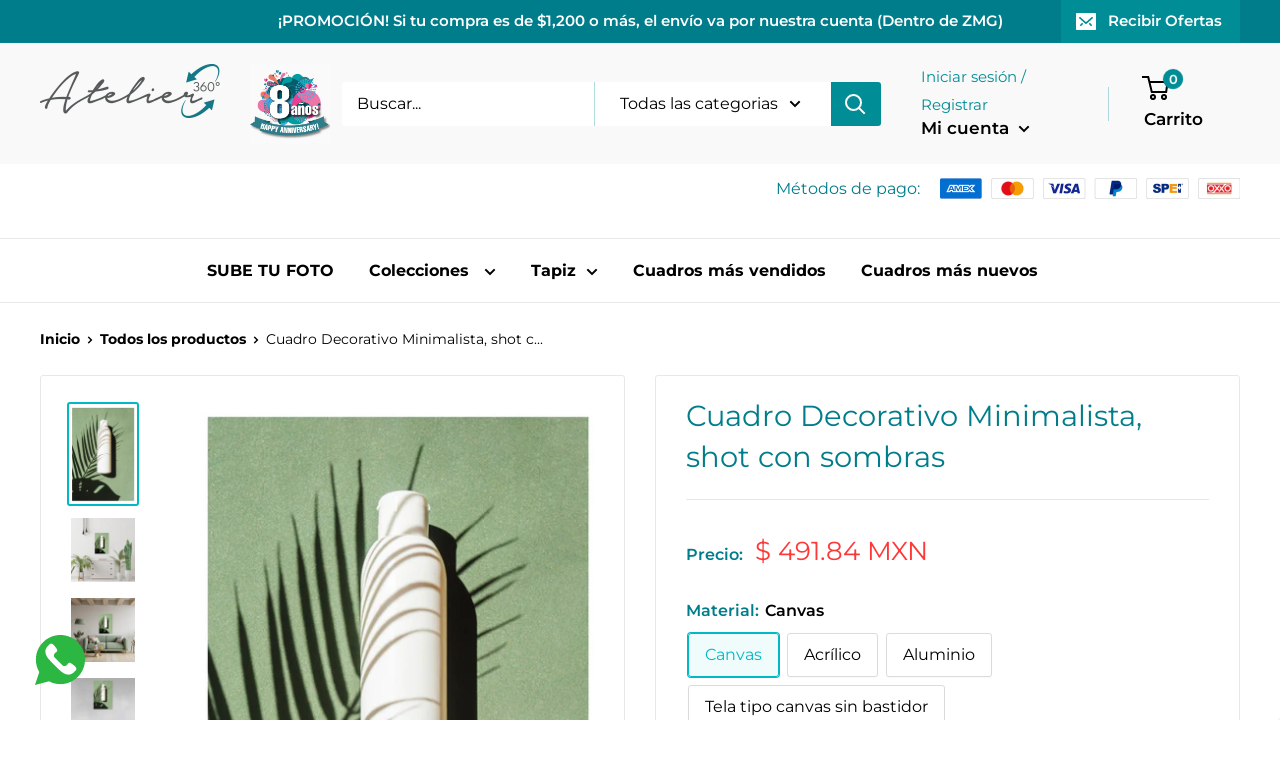

--- FILE ---
content_type: text/html; charset=utf-8
request_url: https://ateliergdl.com/products/cuadro-decorativo-minimalista-shot-con-sombras
body_size: 67541
content:
<!doctype html>


<script src="https://apis.google.com/js/platform.js?onload=renderOptIn" async defer></script>

<script>
  window.renderOptIn = function() {
    window.gapi.load('surveyoptin', function() {
      window.gapi.surveyoptin.render(
        {
          // REQUIRED FIELDS
          "merchant_id": 403373029,
          "order_id": "ORDER_ID",
          "email": "CUSTOMER_EMAIL",
          "delivery_country": "COUNTRY_CODE",
          "estimated_delivery_date": "YYYY-MM-DD",

          // OPTIONAL FIELDS
          "products": [{"gtin":"GTIN1"}, {"gtin":"GTIN2"}]
        });
    });
  }
</script>


<script src="https://apis.google.com/js/platform.js?onload=renderBadge" async defer></script>

<script>
  window.renderBadge = function() {
    var ratingBadgeContainer = document.createElement("div");
    document.body.appendChild(ratingBadgeContainer);
    window.gapi.load('ratingbadge', function() {
      window.gapi.ratingbadge.render(ratingBadgeContainer, {"merchant_id": 403373029});
    });
  }
</script>

<html class="no-js" lang="es">
  <head>

	<style id="ymq-checkout-button-protect">
		[name="checkout"],[name="chekout"], a[href^="/checkout"], a[href="/account/login"].cart__submit, button[type="submit"].btn-order, a.btn.cart__checkout, a.cart__submit, .wc-proceed-to-checkout button, #cart_form .buttons .btn-primary, .ymq-checkout-button{
        	pointer-events: none;
        }
	</style>
	<script>
		function ymq_ready(fn){
			if(document.addEventListener){
				document.addEventListener('DOMContentLoaded',function(){
					document.removeEventListener('DOMContentLoaded',arguments.callee,false);
					fn();
				},false);
			}else if(document.attachEvent){
				document.attachEvent('onreadystatechange',function(){
					if(document.readyState=='complete'){
						document.detachEvent('onreadystatechange',arguments.callee);
						fn();
					}
				});
			}
		}
		ymq_ready(() => {
			setTimeout(function() {
				var ymq_checkout_button_protect = document.getElementById("ymq-checkout-button-protect");
				ymq_checkout_button_protect.remove();
			}, 100);
		})
    </script> 


 

 

 

 

<script src='https://cdn.jsdelivr.net/gh/yunmuqing/optionv-1.7@latest/js/spotlight.js'></script> 

<link href='https://cdn.jsdelivr.net/gh/yunmuqing/optionv-1.7@latest/css/jedate.css' rel='stylesheet'> 

<link href='https://cdn.jsdelivr.net/gh/yunmuqing/optionv-1.7@latest/css/ymqtools.css' rel='stylesheet'> 

<link href='https://cdn.jsdelivr.net/gh/yunmuqing/optionv-1.7@latest/css/colpick.css' rel='stylesheet'> 

<link href='https://cdn.jsdelivr.net/gh/yunmuqing/optionv-1.7@latest/css/ymq-option.css' rel='stylesheet'> 

<link href='https://option.ymq.cool/shop/css/bottom.css' rel='stylesheet'> 

<style id="ymq-jsstyle"></style> 

<script> 

	window.ymq_option = window.ymq_option || {}; 

	ymq_option.shop = `ateliermexico.myshopify.com`; 

	ymq_option.token = `c3a978f99760cad5c2f9b3db55992a7150f552497210e431703fa73d742f7f00`; 

	ymq_option.timestamp = `1768925928`; 

	ymq_option.customer_id = ``; 

	ymq_option.page = `product`; 
    
    ymq_option.cart = {"note":null,"attributes":{},"original_total_price":0,"total_price":0,"total_discount":0,"total_weight":0.0,"item_count":0,"items":[],"requires_shipping":false,"currency":"MXN","items_subtotal_price":0,"cart_level_discount_applications":[],"checkout_charge_amount":0};

	ymq_option.ymq_option_branding = {}; 
	  
		ymq_option.ymq_option_branding = {"button":{"--button-background-checked-color":"#000000","--button-background-color":"#FFFFFF","--button-background-disabled-color":"#FFFFFF","--button-border-checked-color":"#000000","--button-border-color":"#000000","--button-border-disabled-color":"#000000","--button-font-checked-color":"#FFFFFF","--button-font-disabled-color":"#cccccc","--button-font-color":"#000000","--button-border-radius":"4","--button-font-size":"14","--button-line-height":"20","--button-margin-l-r":"4","--button-margin-u-d":"4","--button-padding-l-r":"16","--button-padding-u-d":"8"},"radio":{"--radio-border-color":"#BBC1E1","--radio-border-checked-color":"#BBC1E1","--radio-border-disabled-color":"#BBC1E1","--radio-border-hover-color":"#BBC1E1","--radio-background-color":"#FFFFFF","--radio-background-checked-color":"#275EFE","--radio-background-disabled-color":"#E1E6F9","--radio-background-hover-color":"#FFFFFF","--radio-inner-color":"#E1E6F9","--radio-inner-checked-color":"#FFFFFF","--radio-inner-disabled-color":"#FFFFFF"},"input":{"--input-background-checked-color":"#FFFFFF","--input-background-color":"#FFFFFF","--input-border-checked-color":"#000000","--input-border-color":"#000000","--input-font-checked-color":"#000000","--input-font-color":"#000000","--input-border-radius":"6","--input-font-size":"14","--input-padding-l-r":"16","--input-padding-u-d":"9","--input-width":"100","--input-max-width":"400"},"select":{"--select-border-color":"#000000","--select-border-checked-color":"#000000","--select-background-color":"#FFFFFF","--select-background-checked-color":"#FFFFFF","--select-font-color":"#000000","--select-font-checked-color":"#000000","--select-option-background-color":"#FFFFFF","--select-option-background-checked-color":"#F5F9FF","--select-option-background-disabled-color":"#FFFFFF","--select-option-font-color":"#000000","--select-option-font-checked-color":"#000000","--select-option-font-disabled-color":"#CCCCCC","--select-padding-u-d":"9","--select-padding-l-r":"16","--select-option-padding-u-d":"9","--select-option-padding-l-r":"16","--select-width":"100","--select-max-width":"400","--select-font-size":"14","--select-border-radius":"6"},"multiple":{"--multiple-background-color":"#F5F9FF","--multiple-font-color":"#000000","--multiple-padding-u-d":"2","--multiple-padding-l-r":"8","--multiple-font-size":"12","--multiple-border-radius":"4"},"img":{"--img-border-color":"#E1E1E1","--img-border-checked-color":"#000000","--img-border-disabled-color":"#000000","--img-width":"50","--img-height":"50","--img-margin-u-d":"2","--img-margin-l-r":"2","--img-border-radius":"4"},"upload":{"--upload-background-color":"#409EFF","--upload-font-color":"#FFFFFF","--upload-border-color":"#409EFF","--upload-padding-u-d":"12","--upload-padding-l-r":"20","--upload-font-size":"12","--upload-border-radius":"4"},"cart":{"--cart-border-color":"#000000","--buy-border-color":"#000000","--cart-border-hover-color":"#000000","--buy-border-hover-color":"#000000","--cart-background-color":"#000000","--buy-background-color":"#000000","--cart-background-hover-color":"#000000","--buy-background-hover-color":"#000000","--cart-font-color":"#FFFFFF","--buy-font-color":"#FFFFFF","--cart-font-hover-color":"#FFFFFF","--buy-font-hover-color":"#FFFFFF","--cart-padding-u-d":"12","--cart-padding-l-r":"16","--buy-padding-u-d":"12","--buy-padding-l-r":"16","--cart-margin-u-d":"4","--cart-margin-l-r":"0","--buy-margin-u-d":"4","--buy-margin-l-r":"0","--cart-width":"100","--cart-max-width":"800","--buy-width":"100","--buy-max-width":"800","--cart-font-size":"14","--cart-border-radius":"4","--buy-font-size":"14","--buy-border-radius":"4"},"quantity":{"--quantity-border-color":"#000000","--quantity-font-color":"#000000","--quantity-background-color":"#FFFFFF","--quantity-width":"160","--quantity-height":"46","--quantity-font-size":"14","--quantity-border-radius":"4"},"global":{"--global-title-color":"#000000","--global-help-color":"#000000","--global-error-color":"#DC3545","--global-title-font-size":"14","--global-help-font-size":"12","--global-error-font-size":"12","--global-margin-top":"0","--global-margin-bottom":"20","--global-margin-left":"0","--global-margin-right":"0","--global-title-margin-top":"0","--global-title-margin-bottom":"5","--global-title-margin-left":"0","--global-title-margin-right":"0","--global-help-margin-top":"5","--global-help-margin-bottom":"0","--global-help-margin-left":"0","--global-help-margin-right":"0","--global-error-margin-top":"5","--global-error-margin-bottom":"0","--global-error-margin-left":"0","--global-error-margin-right":"0"},"discount":{"--new-discount-normal-color":"#1878B9","--new-discount-error-color":"#E22120","--new-discount-layout":"flex-end"},"lan":{"require":"Must not be empty.","email":"Please enter the correct email address.","phone":"Please enter the correct phone.","number":"Please enter an number.","integer":"Please enter an integer.","min_char":"The number of characters must not be less than %s.","max_char":"The number of characters must not be more than %s.","max_s":"You need to choose less than %s options.","min_s":"You need to choose more than %s options.","total_s":"You need to choose %s options.","min":"Not less than %s.","max":"Not more than %s.","currency":"$","sold_out":"sold out","please_choose":"Please choose","add_to_cart":"ADD TO CART","buy_it_now":"BUY IT NOW","add_price_text":"Selection will add %s to the price","discount_code":"Discount code","application":"Apply","discount_error1":"Enter a valid discount cod","discount_error2":"discount code isn't valid for the items in your cart"},"price":{"--price-border-color":"#000000","--price-background-color":"#FFFFFF","--price-font-color":"#000000","--price-padding-u-d":"9","--price-padding-l-r":"16","--price-width":"100","--price-max-width":"400","--price-font-size":"14","--price-border-radius":"6"},"extra":{"is_show":"0","plan":"0"}}; 
	 

	ymq_option.ymq_option_settings = {}; 
	

	 

		ymq_option.product = {"id":6743010345046,"title":"Cuadro Decorativo Minimalista, shot con sombras","handle":"cuadro-decorativo-minimalista-shot-con-sombras","description":"\u003cmeta charset=\"utf-8\"\u003e\n\u003ch2 data-mce-fragment=\"1\"\u003eCALIDAD DE IMPRESIÓN\u003c\/h2\u003e\n\u003cp data-mce-fragment=\"1\"\u003eEmpleamos el uso de tintas Gold Greenguard certificada por UL, para que cada impresión que se elabora sea de gran calidad gracias a este pigmento, lo cual hace el lienzo resistente al agua, a la decoloración, a los arañazos y a las grietas. Producimos lienzos genuinos perfectos, de calidad artística.\u003cspan data-mce-fragment=\"1\"\u003e \u003c\/span\u003e\u003cbr data-mce-fragment=\"1\"\u003eCanvas 100% algodón.\u003c\/p\u003e","published_at":"2022-04-25T17:28:57-05:00","created_at":"2022-04-25T17:28:54-05:00","vendor":"AtelierGDL","type":"","tags":["Minimalista"],"price":40600,"price_min":40600,"price_max":1252800,"available":true,"price_varies":true,"compare_at_price":null,"compare_at_price_min":0,"compare_at_price_max":0,"compare_at_price_varies":false,"variants":[{"id":39808814186582,"title":"Canvas \/ 30x45","option1":"Canvas","option2":"30x45","option3":null,"sku":null,"requires_shipping":true,"taxable":true,"featured_image":null,"available":true,"name":"Cuadro Decorativo Minimalista, shot con sombras - Canvas \/ 30x45","public_title":"Canvas \/ 30x45","options":["Canvas","30x45"],"price":49184,"weight":0,"compare_at_price":null,"inventory_management":null,"barcode":null,"requires_selling_plan":false,"selling_plan_allocations":[]},{"id":39808814219350,"title":"Canvas \/ 40x60","option1":"Canvas","option2":"40x60","option3":null,"sku":null,"requires_shipping":true,"taxable":true,"featured_image":null,"available":true,"name":"Cuadro Decorativo Minimalista, shot con sombras - Canvas \/ 40x60","public_title":"Canvas \/ 40x60","options":["Canvas","40x60"],"price":78416,"weight":0,"compare_at_price":null,"inventory_management":null,"barcode":null,"requires_selling_plan":false,"selling_plan_allocations":[]},{"id":39808814252118,"title":"Canvas \/ 60x90","option1":"Canvas","option2":"60x90","option3":null,"sku":null,"requires_shipping":true,"taxable":true,"featured_image":null,"available":true,"name":"Cuadro Decorativo Minimalista, shot con sombras - Canvas \/ 60x90","public_title":"Canvas \/ 60x90","options":["Canvas","60x90"],"price":159152,"weight":0,"compare_at_price":null,"inventory_management":null,"barcode":null,"requires_selling_plan":false,"selling_plan_allocations":[]},{"id":39808814284886,"title":"Canvas \/ 90x135","option1":"Canvas","option2":"90x135","option3":null,"sku":null,"requires_shipping":true,"taxable":true,"featured_image":null,"available":true,"name":"Cuadro Decorativo Minimalista, shot con sombras - Canvas \/ 90x135","public_title":"Canvas \/ 90x135","options":["Canvas","90x135"],"price":289768,"weight":0,"compare_at_price":null,"inventory_management":null,"barcode":null,"requires_selling_plan":false,"selling_plan_allocations":[]},{"id":39808814317654,"title":"Canvas \/ 120x180","option1":"Canvas","option2":"120x180","option3":null,"sku":null,"requires_shipping":true,"taxable":true,"featured_image":null,"available":true,"name":"Cuadro Decorativo Minimalista, shot con sombras - Canvas \/ 120x180","public_title":"Canvas \/ 120x180","options":["Canvas","120x180"],"price":626168,"weight":0,"compare_at_price":null,"inventory_management":null,"barcode":null,"requires_selling_plan":false,"selling_plan_allocations":[]},{"id":39808814350422,"title":"Acrílico \/ 30x45","option1":"Acrílico","option2":"30x45","option3":null,"sku":null,"requires_shipping":true,"taxable":true,"featured_image":null,"available":true,"name":"Cuadro Decorativo Minimalista, shot con sombras - Acrílico \/ 30x45","public_title":"Acrílico \/ 30x45","options":["Acrílico","30x45"],"price":73312,"weight":0,"compare_at_price":null,"inventory_management":null,"barcode":null,"requires_selling_plan":false,"selling_plan_allocations":[]},{"id":39808814383190,"title":"Acrílico \/ 40x60","option1":"Acrílico","option2":"40x60","option3":null,"sku":null,"requires_shipping":true,"taxable":true,"featured_image":null,"available":true,"name":"Cuadro Decorativo Minimalista, shot con sombras - Acrílico \/ 40x60","public_title":"Acrílico \/ 40x60","options":["Acrílico","40x60"],"price":112288,"weight":0,"compare_at_price":null,"inventory_management":null,"barcode":null,"requires_selling_plan":false,"selling_plan_allocations":[]},{"id":39808814415958,"title":"Acrílico \/ 60x90","option1":"Acrílico","option2":"60x90","option3":null,"sku":null,"requires_shipping":true,"taxable":true,"featured_image":null,"available":true,"name":"Cuadro Decorativo Minimalista, shot con sombras - Acrílico \/ 60x90","public_title":"Acrílico \/ 60x90","options":["Acrílico","60x90"],"price":223648,"weight":0,"compare_at_price":null,"inventory_management":null,"barcode":null,"requires_selling_plan":false,"selling_plan_allocations":[]},{"id":39808814448726,"title":"Acrílico \/ 90x135","option1":"Acrílico","option2":"90x135","option3":null,"sku":null,"requires_shipping":true,"taxable":true,"featured_image":null,"available":true,"name":"Cuadro Decorativo Minimalista, shot con sombras - Acrílico \/ 90x135","public_title":"Acrílico \/ 90x135","options":["Acrílico","90x135"],"price":474208,"weight":0,"compare_at_price":null,"inventory_management":null,"barcode":null,"requires_selling_plan":false,"selling_plan_allocations":[]},{"id":39808814481494,"title":"Acrílico \/ 120x180","option1":"Acrílico","option2":"120x180","option3":null,"sku":null,"requires_shipping":true,"taxable":true,"featured_image":null,"available":true,"name":"Cuadro Decorativo Minimalista, shot con sombras - Acrílico \/ 120x180","public_title":"Acrílico \/ 120x180","options":["Acrílico","120x180"],"price":824992,"weight":0,"compare_at_price":null,"inventory_management":null,"barcode":null,"requires_selling_plan":false,"selling_plan_allocations":[]},{"id":39808814514262,"title":"Aluminio \/ 30x45","option1":"Aluminio","option2":"30x45","option3":null,"sku":null,"requires_shipping":true,"taxable":true,"featured_image":null,"available":true,"name":"Cuadro Decorativo Minimalista, shot con sombras - Aluminio \/ 30x45","public_title":"Aluminio \/ 30x45","options":["Aluminio","30x45"],"price":78300,"weight":0,"compare_at_price":null,"inventory_management":null,"barcode":null,"requires_selling_plan":false,"selling_plan_allocations":[]},{"id":39808814547030,"title":"Aluminio \/ 40x60","option1":"Aluminio","option2":"40x60","option3":null,"sku":null,"requires_shipping":true,"taxable":true,"featured_image":null,"available":true,"name":"Cuadro Decorativo Minimalista, shot con sombras - Aluminio \/ 40x60","public_title":"Aluminio \/ 40x60","options":["Aluminio","40x60"],"price":139200,"weight":0,"compare_at_price":null,"inventory_management":null,"barcode":null,"requires_selling_plan":false,"selling_plan_allocations":[]},{"id":39808814579798,"title":"Aluminio \/ 60x90","option1":"Aluminio","option2":"60x90","option3":null,"sku":null,"requires_shipping":true,"taxable":true,"featured_image":null,"available":true,"name":"Cuadro Decorativo Minimalista, shot con sombras - Aluminio \/ 60x90","public_title":"Aluminio \/ 60x90","options":["Aluminio","60x90"],"price":313200,"weight":0,"compare_at_price":null,"inventory_management":null,"barcode":null,"requires_selling_plan":false,"selling_plan_allocations":[]},{"id":39808814612566,"title":"Aluminio \/ 90x135","option1":"Aluminio","option2":"90x135","option3":null,"sku":null,"requires_shipping":true,"taxable":true,"featured_image":null,"available":true,"name":"Cuadro Decorativo Minimalista, shot con sombras - Aluminio \/ 90x135","public_title":"Aluminio \/ 90x135","options":["Aluminio","90x135"],"price":701800,"weight":0,"compare_at_price":null,"inventory_management":null,"barcode":null,"requires_selling_plan":false,"selling_plan_allocations":[]},{"id":39808814645334,"title":"Aluminio \/ 120x180","option1":"Aluminio","option2":"120x180","option3":null,"sku":null,"requires_shipping":true,"taxable":true,"featured_image":null,"available":true,"name":"Cuadro Decorativo Minimalista, shot con sombras - Aluminio \/ 120x180","public_title":"Aluminio \/ 120x180","options":["Aluminio","120x180"],"price":1252800,"weight":0,"compare_at_price":null,"inventory_management":null,"barcode":null,"requires_selling_plan":false,"selling_plan_allocations":[]},{"id":39808814841942,"title":"Tela tipo canvas sin bastidor \/ 30x45","option1":"Tela tipo canvas sin bastidor","option2":"30x45","option3":null,"sku":null,"requires_shipping":true,"taxable":true,"featured_image":null,"available":true,"name":"Cuadro Decorativo Minimalista, shot con sombras - Tela tipo canvas sin bastidor \/ 30x45","public_title":"Tela tipo canvas sin bastidor \/ 30x45","options":["Tela tipo canvas sin bastidor","30x45"],"price":40600,"weight":0,"compare_at_price":null,"inventory_management":null,"barcode":null,"requires_selling_plan":false,"selling_plan_allocations":[]},{"id":39808814874710,"title":"Tela tipo canvas sin bastidor \/ 40x60","option1":"Tela tipo canvas sin bastidor","option2":"40x60","option3":null,"sku":null,"requires_shipping":true,"taxable":true,"featured_image":null,"available":true,"name":"Cuadro Decorativo Minimalista, shot con sombras - Tela tipo canvas sin bastidor \/ 40x60","public_title":"Tela tipo canvas sin bastidor \/ 40x60","options":["Tela tipo canvas sin bastidor","40x60"],"price":53824,"weight":0,"compare_at_price":null,"inventory_management":null,"barcode":null,"requires_selling_plan":false,"selling_plan_allocations":[]},{"id":39808814907478,"title":"Tela tipo canvas sin bastidor \/ 60x90","option1":"Tela tipo canvas sin bastidor","option2":"60x90","option3":null,"sku":null,"requires_shipping":true,"taxable":true,"featured_image":null,"available":true,"name":"Cuadro Decorativo Minimalista, shot con sombras - Tela tipo canvas sin bastidor \/ 60x90","public_title":"Tela tipo canvas sin bastidor \/ 60x90","options":["Tela tipo canvas sin bastidor","60x90"],"price":92104,"weight":0,"compare_at_price":null,"inventory_management":null,"barcode":null,"requires_selling_plan":false,"selling_plan_allocations":[]},{"id":39808814940246,"title":"Tela tipo canvas sin bastidor \/ 90x135","option1":"Tela tipo canvas sin bastidor","option2":"90x135","option3":null,"sku":null,"requires_shipping":true,"taxable":true,"featured_image":null,"available":true,"name":"Cuadro Decorativo Minimalista, shot con sombras - Tela tipo canvas sin bastidor \/ 90x135","public_title":"Tela tipo canvas sin bastidor \/ 90x135","options":["Tela tipo canvas sin bastidor","90x135"],"price":177596,"weight":0,"compare_at_price":null,"inventory_management":null,"barcode":null,"requires_selling_plan":false,"selling_plan_allocations":[]},{"id":39808814973014,"title":"Tela tipo canvas sin bastidor \/ 120x180","option1":"Tela tipo canvas sin bastidor","option2":"120x180","option3":null,"sku":null,"requires_shipping":true,"taxable":true,"featured_image":null,"available":true,"name":"Cuadro Decorativo Minimalista, shot con sombras - Tela tipo canvas sin bastidor \/ 120x180","public_title":"Tela tipo canvas sin bastidor \/ 120x180","options":["Tela tipo canvas sin bastidor","120x180"],"price":298816,"weight":0,"compare_at_price":null,"inventory_management":null,"barcode":null,"requires_selling_plan":false,"selling_plan_allocations":[]}],"images":["\/\/ateliergdl.com\/cdn\/shop\/products\/ShotConSombraSolo.jpg?v=1737110120","\/\/ateliergdl.com\/cdn\/shop\/products\/ShotConSombra.jpg?v=1737110120","\/\/ateliergdl.com\/cdn\/shop\/products\/ShotConSombra2.jpg?v=1737110120","\/\/ateliergdl.com\/cdn\/shop\/products\/ShotConSombraDuela.jpg?v=1737110120","\/\/ateliergdl.com\/cdn\/shop\/products\/photo5093758044449384900_d3210718-2a81-4930-9092-875abc9c4d95.jpg?v=1737110120"],"featured_image":"\/\/ateliergdl.com\/cdn\/shop\/products\/ShotConSombraSolo.jpg?v=1737110120","options":["Material","Tamaño"],"media":[{"alt":null,"id":22407543619670,"position":1,"preview_image":{"aspect_ratio":0.667,"height":4067,"width":2712,"src":"\/\/ateliergdl.com\/cdn\/shop\/products\/ShotConSombraSolo.jpg?v=1737110120"},"aspect_ratio":0.667,"height":4067,"media_type":"image","src":"\/\/ateliergdl.com\/cdn\/shop\/products\/ShotConSombraSolo.jpg?v=1737110120","width":2712},{"alt":null,"id":22407543586902,"position":2,"preview_image":{"aspect_ratio":1.0,"height":1080,"width":1080,"src":"\/\/ateliergdl.com\/cdn\/shop\/products\/ShotConSombra.jpg?v=1737110120"},"aspect_ratio":1.0,"height":1080,"media_type":"image","src":"\/\/ateliergdl.com\/cdn\/shop\/products\/ShotConSombra.jpg?v=1737110120","width":1080},{"alt":null,"id":22407543652438,"position":3,"preview_image":{"aspect_ratio":1.0,"height":1080,"width":1080,"src":"\/\/ateliergdl.com\/cdn\/shop\/products\/ShotConSombra2.jpg?v=1737110120"},"aspect_ratio":1.0,"height":1080,"media_type":"image","src":"\/\/ateliergdl.com\/cdn\/shop\/products\/ShotConSombra2.jpg?v=1737110120","width":1080},{"alt":null,"id":22407543685206,"position":4,"preview_image":{"aspect_ratio":1.0,"height":800,"width":800,"src":"\/\/ateliergdl.com\/cdn\/shop\/products\/ShotConSombraDuela.jpg?v=1737110120"},"aspect_ratio":1.0,"height":800,"media_type":"image","src":"\/\/ateliergdl.com\/cdn\/shop\/products\/ShotConSombraDuela.jpg?v=1737110120","width":800},{"alt":null,"id":22407543717974,"position":5,"preview_image":{"aspect_ratio":1.0,"height":800,"width":800,"src":"\/\/ateliergdl.com\/cdn\/shop\/products\/photo5093758044449384900_d3210718-2a81-4930-9092-875abc9c4d95.jpg?v=1737110120"},"aspect_ratio":1.0,"height":800,"media_type":"image","src":"\/\/ateliergdl.com\/cdn\/shop\/products\/photo5093758044449384900_d3210718-2a81-4930-9092-875abc9c4d95.jpg?v=1737110120","width":800}],"requires_selling_plan":false,"selling_plan_groups":[],"content":"\u003cmeta charset=\"utf-8\"\u003e\n\u003ch2 data-mce-fragment=\"1\"\u003eCALIDAD DE IMPRESIÓN\u003c\/h2\u003e\n\u003cp data-mce-fragment=\"1\"\u003eEmpleamos el uso de tintas Gold Greenguard certificada por UL, para que cada impresión que se elabora sea de gran calidad gracias a este pigmento, lo cual hace el lienzo resistente al agua, a la decoloración, a los arañazos y a las grietas. Producimos lienzos genuinos perfectos, de calidad artística.\u003cspan data-mce-fragment=\"1\"\u003e \u003c\/span\u003e\u003cbr data-mce-fragment=\"1\"\u003eCanvas 100% algodón.\u003c\/p\u003e"}; 

		ymq_option.ymq_has_only_default_variant = true; 
		 
			ymq_option.ymq_has_only_default_variant = false; 
		 

		ymq_option.ymq_status = {}; 
		 

		ymq_option.ymq_variantjson = {}; 
		 

		ymq_option.ymq_variantjson_yulan = {}; 
		 

		ymq_option.ymq_option_data = {}; 
		
            
        ymq_option.ymq_variant_condition = {}; 
		

		ymq_option.ymq_option_data_yulan = {}; 
		 

		ymq_option.ymq_option_condition = {}; 
		 

		ymq_option.ymq_option_condition_yulan = {}; 
		 

        ymq_option.ymq_option_template = {};
  		ymq_option.ymq_option_template_condition = {}; 
        
        
        
        
        ymq_option.ymq_option_template_yulan = {};
  		ymq_option.ymq_option_template_condition_yulan = {}; 
        
        
                                            
                                                                          
		   
			ymq_option.ymq_shopify_options = {}; 
			 
				ymq_option.ymq_shopify_options[`Material`] = []; 
				 
					ymq_option.ymq_shopify_options[`Material`].push(`Canvas`); 
				 
					ymq_option.ymq_shopify_options[`Material`].push(`Acrílico`); 
				 
					ymq_option.ymq_shopify_options[`Material`].push(`Aluminio`); 
				 
					ymq_option.ymq_shopify_options[`Material`].push(`Tela tipo canvas sin bastidor`); 
				 
			 
				ymq_option.ymq_shopify_options[`Tamaño`] = []; 
				 
					ymq_option.ymq_shopify_options[`Tamaño`].push(`30x45`); 
				 
					ymq_option.ymq_shopify_options[`Tamaño`].push(`40x60`); 
				 
					ymq_option.ymq_shopify_options[`Tamaño`].push(`60x90`); 
				 
					ymq_option.ymq_shopify_options[`Tamaño`].push(`90x135`); 
				 
					ymq_option.ymq_shopify_options[`Tamaño`].push(`120x180`); 
				 
			 
		 

		ymq_option.ymq_inventory_quantity = [];  
		   
			ymq_option.ymq_inventory_quantity.push(0); 
		   
			ymq_option.ymq_inventory_quantity.push(0); 
		   
			ymq_option.ymq_inventory_quantity.push(0); 
		   
			ymq_option.ymq_inventory_quantity.push(0); 
		   
			ymq_option.ymq_inventory_quantity.push(0); 
		   
			ymq_option.ymq_inventory_quantity.push(0); 
		   
			ymq_option.ymq_inventory_quantity.push(0); 
		   
			ymq_option.ymq_inventory_quantity.push(0); 
		   
			ymq_option.ymq_inventory_quantity.push(0); 
		   
			ymq_option.ymq_inventory_quantity.push(0); 
		   
			ymq_option.ymq_inventory_quantity.push(0); 
		   
			ymq_option.ymq_inventory_quantity.push(0); 
		   
			ymq_option.ymq_inventory_quantity.push(0); 
		   
			ymq_option.ymq_inventory_quantity.push(0); 
		   
			ymq_option.ymq_inventory_quantity.push(0); 
		   
			ymq_option.ymq_inventory_quantity.push(0); 
		   
			ymq_option.ymq_inventory_quantity.push(0); 
		   
			ymq_option.ymq_inventory_quantity.push(0); 
		   
			ymq_option.ymq_inventory_quantity.push(0); 
		   
			ymq_option.ymq_inventory_quantity.push(0); 
		 

		if(ymq_option.product) {   
			for (var i = 0; i < ymq_option.product.variants.length; i += 1) { 
				ymq_option.product.variants[i].inventory_quantity = ymq_option.ymq_inventory_quantity[i]; 
			 }  
		 }  

	 

</script> 

<script src='https://option.ymq.cool/shop/ymq-option.js'></script>

    
    <!-- Google Tag Manager -->
<script>(function(w,d,s,l,i){w[l]=w[l]||[];w[l].push({'gtm.start':
new Date().getTime(),event:'gtm.js'});var f=d.getElementsByTagName(s)[0],
j=d.createElement(s),dl=l!='dataLayer'?'&l='+l:'';j.async=true;j.src=
'https://www.googletagmanager.com/gtm.js?id='+i+dl;f.parentNode.insertBefore(j,f);
})(window,document,'script','dataLayer','GTM-52CNMPL');</script>
<!-- End Google Tag Manager -->
    
    
    
    
    <meta charset="utf-8">
    <meta name="viewport" content="width=device-width, initial-scale=1.0, height=device-height, minimum-scale=1.0, maximum-scale=5.0">
    <meta name="theme-color" content="#00b9c5"><title>Cuadro Decorativo Minimalista, shot con sombras
</title><meta name="description" content="CALIDAD DE IMPRESIÓN Empleamos el uso de tintas Gold Greenguard certificada por UL, para que cada impresión que se elabora sea de gran calidad gracias a este pigmento, lo cual hace el lienzo resistente al agua, a la decoloración, a los arañazos y a las grietas. Producimos lienzos genuinos perfectos, de calidad artístic"><link rel="canonical" href="https://ateliergdl.com/products/cuadro-decorativo-minimalista-shot-con-sombras"><link rel="shortcut icon" href="//ateliergdl.com/cdn/shop/files/atelier-favicon_96x96.png?v=1619714592" type="image/png"><link rel="preload" as="style" href="//ateliergdl.com/cdn/shop/t/16/assets/theme.css?v=144993355358606406281651854470">
    <link rel="preload" as="script" href="//ateliergdl.com/cdn/shop/t/16/assets/theme.min.js?v=164977014983380440891642698644">
    <link rel="preconnect" href="https://cdn.shopify.com">
    <link rel="preconnect" href="https://fonts.shopifycdn.com">
    <link rel="dns-prefetch" href="https://productreviews.shopifycdn.com">
    <link rel="dns-prefetch" href="https://ajax.googleapis.com">
    <link rel="dns-prefetch" href="https://maps.googleapis.com">
    <link rel="dns-prefetch" href="https://maps.gstatic.com">

    <meta property="og:type" content="product">
  <meta property="og:title" content="Cuadro Decorativo Minimalista, shot con sombras"><meta property="og:image" content="http://ateliergdl.com/cdn/shop/products/ShotConSombraSolo.jpg?v=1737110120">
    <meta property="og:image:secure_url" content="https://ateliergdl.com/cdn/shop/products/ShotConSombraSolo.jpg?v=1737110120">
    <meta property="og:image:width" content="2712">
    <meta property="og:image:height" content="4067"><meta property="product:price:amount" content="406.00">
  <meta property="product:price:currency" content="MXN"><meta property="og:description" content="CALIDAD DE IMPRESIÓN Empleamos el uso de tintas Gold Greenguard certificada por UL, para que cada impresión que se elabora sea de gran calidad gracias a este pigmento, lo cual hace el lienzo resistente al agua, a la decoloración, a los arañazos y a las grietas. Producimos lienzos genuinos perfectos, de calidad artístic"><meta property="og:url" content="https://ateliergdl.com/products/cuadro-decorativo-minimalista-shot-con-sombras">
<meta property="og:site_name" content="AtelierGDL"><meta name="twitter:card" content="summary"><meta name="twitter:title" content="Cuadro Decorativo Minimalista, shot con sombras">
  <meta name="twitter:description" content="
CALIDAD DE IMPRESIÓN
Empleamos el uso de tintas Gold Greenguard certificada por UL, para que cada impresión que se elabora sea de gran calidad gracias a este pigmento, lo cual hace el lienzo resistente al agua, a la decoloración, a los arañazos y a las grietas. Producimos lienzos genuinos perfectos, de calidad artística. Canvas 100% algodón.">
  <meta name="twitter:image" content="https://ateliergdl.com/cdn/shop/products/ShotConSombraSolo_600x600_crop_center.jpg?v=1737110120">
    <link rel="preload" href="//ateliergdl.com/cdn/fonts/montserrat/montserrat_n4.81949fa0ac9fd2021e16436151e8eaa539321637.woff2" as="font" type="font/woff2" crossorigin>
<link rel="preload" href="//ateliergdl.com/cdn/fonts/montserrat/montserrat_n4.81949fa0ac9fd2021e16436151e8eaa539321637.woff2" as="font" type="font/woff2" crossorigin>

<style>
  @font-face {
  font-family: Montserrat;
  font-weight: 400;
  font-style: normal;
  font-display: swap;
  src: url("//ateliergdl.com/cdn/fonts/montserrat/montserrat_n4.81949fa0ac9fd2021e16436151e8eaa539321637.woff2") format("woff2"),
       url("//ateliergdl.com/cdn/fonts/montserrat/montserrat_n4.a6c632ca7b62da89c3594789ba828388aac693fe.woff") format("woff");
}

  @font-face {
  font-family: Montserrat;
  font-weight: 400;
  font-style: normal;
  font-display: swap;
  src: url("//ateliergdl.com/cdn/fonts/montserrat/montserrat_n4.81949fa0ac9fd2021e16436151e8eaa539321637.woff2") format("woff2"),
       url("//ateliergdl.com/cdn/fonts/montserrat/montserrat_n4.a6c632ca7b62da89c3594789ba828388aac693fe.woff") format("woff");
}

@font-face {
  font-family: Montserrat;
  font-weight: 600;
  font-style: normal;
  font-display: swap;
  src: url("//ateliergdl.com/cdn/fonts/montserrat/montserrat_n6.1326b3e84230700ef15b3a29fb520639977513e0.woff2") format("woff2"),
       url("//ateliergdl.com/cdn/fonts/montserrat/montserrat_n6.652f051080eb14192330daceed8cd53dfdc5ead9.woff") format("woff");
}

@font-face {
  font-family: Montserrat;
  font-weight: 400;
  font-style: italic;
  font-display: swap;
  src: url("//ateliergdl.com/cdn/fonts/montserrat/montserrat_i4.5a4ea298b4789e064f62a29aafc18d41f09ae59b.woff2") format("woff2"),
       url("//ateliergdl.com/cdn/fonts/montserrat/montserrat_i4.072b5869c5e0ed5b9d2021e4c2af132e16681ad2.woff") format("woff");
}


  @font-face {
  font-family: Montserrat;
  font-weight: 700;
  font-style: normal;
  font-display: swap;
  src: url("//ateliergdl.com/cdn/fonts/montserrat/montserrat_n7.3c434e22befd5c18a6b4afadb1e3d77c128c7939.woff2") format("woff2"),
       url("//ateliergdl.com/cdn/fonts/montserrat/montserrat_n7.5d9fa6e2cae713c8fb539a9876489d86207fe957.woff") format("woff");
}

  @font-face {
  font-family: Montserrat;
  font-weight: 400;
  font-style: italic;
  font-display: swap;
  src: url("//ateliergdl.com/cdn/fonts/montserrat/montserrat_i4.5a4ea298b4789e064f62a29aafc18d41f09ae59b.woff2") format("woff2"),
       url("//ateliergdl.com/cdn/fonts/montserrat/montserrat_i4.072b5869c5e0ed5b9d2021e4c2af132e16681ad2.woff") format("woff");
}

  @font-face {
  font-family: Montserrat;
  font-weight: 700;
  font-style: italic;
  font-display: swap;
  src: url("//ateliergdl.com/cdn/fonts/montserrat/montserrat_i7.a0d4a463df4f146567d871890ffb3c80408e7732.woff2") format("woff2"),
       url("//ateliergdl.com/cdn/fonts/montserrat/montserrat_i7.f6ec9f2a0681acc6f8152c40921d2a4d2e1a2c78.woff") format("woff");
}


  :root {
    --default-text-font-size : 15px;
    --base-text-font-size    : 16px;
    --heading-font-family    : Montserrat, sans-serif;
    --heading-font-weight    : 400;
    --heading-font-style     : normal;
    --text-font-family       : Montserrat, sans-serif;
    --text-font-weight       : 400;
    --text-font-style        : normal;
    --text-font-bolder-weight: 600;
    --text-link-decoration   : normal;

    --text-color               : #000000;
    --text-color-rgb           : 0, 0, 0;
    --heading-color            : #007d8a;
    --border-color             : #e8e8e8;
    --border-color-rgb         : 232, 232, 232;
    --form-border-color        : #dbdbdb;
    --accent-color             : #00b9c5;
    --accent-color-rgb         : 0, 185, 197;
    --link-color               : #008d96;
    --link-color-hover         : #00454a;
    --background               : #ffffff;
    --secondary-background     : #ffffff;
    --secondary-background-rgb : 255, 255, 255;
    --accent-background        : rgba(0, 185, 197, 0.08);

    --input-background: #ffffff;

    --error-color       : #cf0e0e;
    --error-background  : rgba(207, 14, 14, 0.07);
    --success-color     : #1c7b36;
    --success-background: rgba(28, 123, 54, 0.11);

    --primary-button-background      : #00b9c5;
    --primary-button-background-rgb  : 0, 185, 197;
    --primary-button-text-color      : #ffffff;
    --secondary-button-background    : #00b9c5;
    --secondary-button-background-rgb: 0, 185, 197;
    --secondary-button-text-color    : #ffffff;

    --header-background      : #f9f9f9;
    --header-text-color      : #000000;
    --header-light-text-color: #008d96;
    --header-border-color    : rgba(0, 141, 150, 0.3);
    --header-accent-color    : #008d96;

    --footer-background-color:    #ffffff;
    --footer-heading-text-color:  #008d96;
    --footer-body-text-color:     #000000;
    --footer-body-text-color-rgb: 0, 0, 0;
    --footer-accent-color:        #008d96;
    --footer-accent-color-rgb:    0, 141, 150;
    --footer-border:              1px solid var(--border-color);
    
    --flickity-arrow-color: #b5b5b5;--product-on-sale-accent           : #ff0000;
    --product-on-sale-accent-rgb       : 255, 0, 0;
    --product-on-sale-color            : #ffffff;
    --product-in-stock-color           : #1c7b36;
    --product-low-stock-color          : #ff0000;
    --product-sold-out-color           : #8a9297;
    --product-custom-label-1-background: #f3f5f6;
    --product-custom-label-1-color     : #000000;
    --product-custom-label-2-background: #f3f5f6;
    --product-custom-label-2-color     : #000000;
    --product-review-star-color        : #ffbd00;

    --mobile-container-gutter : 20px;
    --desktop-container-gutter: 40px;

    /* Shopify related variables */
    --payment-terms-background-color: #ffffff;
  }
</style>

<script>
  // IE11 does not have support for CSS variables, so we have to polyfill them
  if (!(((window || {}).CSS || {}).supports && window.CSS.supports('(--a: 0)'))) {
    const script = document.createElement('script');
    script.type = 'text/javascript';
    script.src = 'https://cdn.jsdelivr.net/npm/css-vars-ponyfill@2';
    script.onload = function() {
      cssVars({});
    };

    document.getElementsByTagName('head')[0].appendChild(script);
  }
</script>


    <script>window.performance && window.performance.mark && window.performance.mark('shopify.content_for_header.start');</script><meta name="google-site-verification" content="lyByhw1ZjFMLPpfMBkGaaI5IAIiucHK5j7MDQl4WchU">
<meta name="facebook-domain-verification" content="3jjus30wcu7mlhb0vkjr9ujv3ie7vc">
<meta id="shopify-digital-wallet" name="shopify-digital-wallet" content="/27289288790/digital_wallets/dialog">
<meta name="shopify-checkout-api-token" content="f761cf4a3737eb6454e2a44fd48c39f4">
<meta id="in-context-paypal-metadata" data-shop-id="27289288790" data-venmo-supported="false" data-environment="production" data-locale="es_ES" data-paypal-v4="true" data-currency="MXN">
<link rel="alternate" type="application/json+oembed" href="https://ateliergdl.com/products/cuadro-decorativo-minimalista-shot-con-sombras.oembed">
<script async="async" src="/checkouts/internal/preloads.js?locale=es-MX"></script>
<script id="shopify-features" type="application/json">{"accessToken":"f761cf4a3737eb6454e2a44fd48c39f4","betas":["rich-media-storefront-analytics"],"domain":"ateliergdl.com","predictiveSearch":true,"shopId":27289288790,"locale":"es"}</script>
<script>var Shopify = Shopify || {};
Shopify.shop = "ateliermexico.myshopify.com";
Shopify.locale = "es";
Shopify.currency = {"active":"MXN","rate":"1.0"};
Shopify.country = "MX";
Shopify.theme = {"name":"Warehouse","id":120268652630,"schema_name":"Warehouse","schema_version":"1.18.0","theme_store_id":871,"role":"main"};
Shopify.theme.handle = "null";
Shopify.theme.style = {"id":null,"handle":null};
Shopify.cdnHost = "ateliergdl.com/cdn";
Shopify.routes = Shopify.routes || {};
Shopify.routes.root = "/";</script>
<script type="module">!function(o){(o.Shopify=o.Shopify||{}).modules=!0}(window);</script>
<script>!function(o){function n(){var o=[];function n(){o.push(Array.prototype.slice.apply(arguments))}return n.q=o,n}var t=o.Shopify=o.Shopify||{};t.loadFeatures=n(),t.autoloadFeatures=n()}(window);</script>
<script id="shop-js-analytics" type="application/json">{"pageType":"product"}</script>
<script defer="defer" async type="module" src="//ateliergdl.com/cdn/shopifycloud/shop-js/modules/v2/client.init-shop-cart-sync_BSQ69bm3.es.esm.js"></script>
<script defer="defer" async type="module" src="//ateliergdl.com/cdn/shopifycloud/shop-js/modules/v2/chunk.common_CIqZBrE6.esm.js"></script>
<script type="module">
  await import("//ateliergdl.com/cdn/shopifycloud/shop-js/modules/v2/client.init-shop-cart-sync_BSQ69bm3.es.esm.js");
await import("//ateliergdl.com/cdn/shopifycloud/shop-js/modules/v2/chunk.common_CIqZBrE6.esm.js");

  window.Shopify.SignInWithShop?.initShopCartSync?.({"fedCMEnabled":true,"windoidEnabled":true});

</script>
<script>(function() {
  var isLoaded = false;
  function asyncLoad() {
    if (isLoaded) return;
    isLoaded = true;
    var urls = ["https:\/\/s3.amazonaws.com\/conektaapi\/v1.0.0\/js\/conekta_shopify.js?shop=ateliermexico.myshopify.com","\/\/shopify.privy.com\/widget.js?shop=ateliermexico.myshopify.com","\/\/www.powr.io\/powr.js?powr-token=ateliermexico.myshopify.com\u0026external-type=shopify\u0026shop=ateliermexico.myshopify.com","\/\/cdn.shopify.com\/proxy\/bd3ce4c8c63472981c43c0c0c5a5cd834c6f7fe5571972ed578459eda8309652\/yayestudio57980.activehosted.com\/js\/site-tracking.php?shop=ateliermexico.myshopify.com\u0026sp-cache-control=cHVibGljLCBtYXgtYWdlPTkwMA","https:\/\/assets.cloudlift.app\/api\/assets\/upload.js?shop=ateliermexico.myshopify.com","https:\/\/front.optimonk.com\/public\/185358\/shopify\/preload.js?shop=ateliermexico.myshopify.com","https:\/\/front.optimonk.com\/public\/185358\/shopify\/preload.js?shop=ateliermexico.myshopify.com","https:\/\/cdn.nfcube.com\/instafeed-e9b13f569f736342c64d75f1874912b7.js?shop=ateliermexico.myshopify.com","\/\/www.powr.io\/powr.js?powr-token=ateliermexico.myshopify.com\u0026external-type=shopify\u0026shop=ateliermexico.myshopify.com","https:\/\/cdn.hextom.com\/js\/eventpromotionbar.js?shop=ateliermexico.myshopify.com","https:\/\/cdn.hextom.com\/js\/quickannouncementbar.js?shop=ateliermexico.myshopify.com","https:\/\/cdn.hextom.com\/js\/freeshippingbar.js?shop=ateliermexico.myshopify.com"];
    for (var i = 0; i < urls.length; i++) {
      var s = document.createElement('script');
      s.type = 'text/javascript';
      s.async = true;
      s.src = urls[i];
      var x = document.getElementsByTagName('script')[0];
      x.parentNode.insertBefore(s, x);
    }
  };
  if(window.attachEvent) {
    window.attachEvent('onload', asyncLoad);
  } else {
    window.addEventListener('load', asyncLoad, false);
  }
})();</script>
<script id="__st">var __st={"a":27289288790,"offset":-21600,"reqid":"99bc746c-8281-4087-9426-1ecbc7d557bc-1768925928","pageurl":"ateliergdl.com\/products\/cuadro-decorativo-minimalista-shot-con-sombras","u":"9587884cb9be","p":"product","rtyp":"product","rid":6743010345046};</script>
<script>window.ShopifyPaypalV4VisibilityTracking = true;</script>
<script id="captcha-bootstrap">!function(){'use strict';const t='contact',e='account',n='new_comment',o=[[t,t],['blogs',n],['comments',n],[t,'customer']],c=[[e,'customer_login'],[e,'guest_login'],[e,'recover_customer_password'],[e,'create_customer']],r=t=>t.map((([t,e])=>`form[action*='/${t}']:not([data-nocaptcha='true']) input[name='form_type'][value='${e}']`)).join(','),a=t=>()=>t?[...document.querySelectorAll(t)].map((t=>t.form)):[];function s(){const t=[...o],e=r(t);return a(e)}const i='password',u='form_key',d=['recaptcha-v3-token','g-recaptcha-response','h-captcha-response',i],f=()=>{try{return window.sessionStorage}catch{return}},m='__shopify_v',_=t=>t.elements[u];function p(t,e,n=!1){try{const o=window.sessionStorage,c=JSON.parse(o.getItem(e)),{data:r}=function(t){const{data:e,action:n}=t;return t[m]||n?{data:e,action:n}:{data:t,action:n}}(c);for(const[e,n]of Object.entries(r))t.elements[e]&&(t.elements[e].value=n);n&&o.removeItem(e)}catch(o){console.error('form repopulation failed',{error:o})}}const l='form_type',E='cptcha';function T(t){t.dataset[E]=!0}const w=window,h=w.document,L='Shopify',v='ce_forms',y='captcha';let A=!1;((t,e)=>{const n=(g='f06e6c50-85a8-45c8-87d0-21a2b65856fe',I='https://cdn.shopify.com/shopifycloud/storefront-forms-hcaptcha/ce_storefront_forms_captcha_hcaptcha.v1.5.2.iife.js',D={infoText:'Protegido por hCaptcha',privacyText:'Privacidad',termsText:'Términos'},(t,e,n)=>{const o=w[L][v],c=o.bindForm;if(c)return c(t,g,e,D).then(n);var r;o.q.push([[t,g,e,D],n]),r=I,A||(h.body.append(Object.assign(h.createElement('script'),{id:'captcha-provider',async:!0,src:r})),A=!0)});var g,I,D;w[L]=w[L]||{},w[L][v]=w[L][v]||{},w[L][v].q=[],w[L][y]=w[L][y]||{},w[L][y].protect=function(t,e){n(t,void 0,e),T(t)},Object.freeze(w[L][y]),function(t,e,n,w,h,L){const[v,y,A,g]=function(t,e,n){const i=e?o:[],u=t?c:[],d=[...i,...u],f=r(d),m=r(i),_=r(d.filter((([t,e])=>n.includes(e))));return[a(f),a(m),a(_),s()]}(w,h,L),I=t=>{const e=t.target;return e instanceof HTMLFormElement?e:e&&e.form},D=t=>v().includes(t);t.addEventListener('submit',(t=>{const e=I(t);if(!e)return;const n=D(e)&&!e.dataset.hcaptchaBound&&!e.dataset.recaptchaBound,o=_(e),c=g().includes(e)&&(!o||!o.value);(n||c)&&t.preventDefault(),c&&!n&&(function(t){try{if(!f())return;!function(t){const e=f();if(!e)return;const n=_(t);if(!n)return;const o=n.value;o&&e.removeItem(o)}(t);const e=Array.from(Array(32),(()=>Math.random().toString(36)[2])).join('');!function(t,e){_(t)||t.append(Object.assign(document.createElement('input'),{type:'hidden',name:u})),t.elements[u].value=e}(t,e),function(t,e){const n=f();if(!n)return;const o=[...t.querySelectorAll(`input[type='${i}']`)].map((({name:t})=>t)),c=[...d,...o],r={};for(const[a,s]of new FormData(t).entries())c.includes(a)||(r[a]=s);n.setItem(e,JSON.stringify({[m]:1,action:t.action,data:r}))}(t,e)}catch(e){console.error('failed to persist form',e)}}(e),e.submit())}));const S=(t,e)=>{t&&!t.dataset[E]&&(n(t,e.some((e=>e===t))),T(t))};for(const o of['focusin','change'])t.addEventListener(o,(t=>{const e=I(t);D(e)&&S(e,y())}));const B=e.get('form_key'),M=e.get(l),P=B&&M;t.addEventListener('DOMContentLoaded',(()=>{const t=y();if(P)for(const e of t)e.elements[l].value===M&&p(e,B);[...new Set([...A(),...v().filter((t=>'true'===t.dataset.shopifyCaptcha))])].forEach((e=>S(e,t)))}))}(h,new URLSearchParams(w.location.search),n,t,e,['guest_login'])})(!0,!0)}();</script>
<script integrity="sha256-4kQ18oKyAcykRKYeNunJcIwy7WH5gtpwJnB7kiuLZ1E=" data-source-attribution="shopify.loadfeatures" defer="defer" src="//ateliergdl.com/cdn/shopifycloud/storefront/assets/storefront/load_feature-a0a9edcb.js" crossorigin="anonymous"></script>
<script data-source-attribution="shopify.dynamic_checkout.dynamic.init">var Shopify=Shopify||{};Shopify.PaymentButton=Shopify.PaymentButton||{isStorefrontPortableWallets:!0,init:function(){window.Shopify.PaymentButton.init=function(){};var t=document.createElement("script");t.src="https://ateliergdl.com/cdn/shopifycloud/portable-wallets/latest/portable-wallets.es.js",t.type="module",document.head.appendChild(t)}};
</script>
<script data-source-attribution="shopify.dynamic_checkout.buyer_consent">
  function portableWalletsHideBuyerConsent(e){var t=document.getElementById("shopify-buyer-consent"),n=document.getElementById("shopify-subscription-policy-button");t&&n&&(t.classList.add("hidden"),t.setAttribute("aria-hidden","true"),n.removeEventListener("click",e))}function portableWalletsShowBuyerConsent(e){var t=document.getElementById("shopify-buyer-consent"),n=document.getElementById("shopify-subscription-policy-button");t&&n&&(t.classList.remove("hidden"),t.removeAttribute("aria-hidden"),n.addEventListener("click",e))}window.Shopify?.PaymentButton&&(window.Shopify.PaymentButton.hideBuyerConsent=portableWalletsHideBuyerConsent,window.Shopify.PaymentButton.showBuyerConsent=portableWalletsShowBuyerConsent);
</script>
<script>
  function portableWalletsCleanup(e){e&&e.src&&console.error("Failed to load portable wallets script "+e.src);var t=document.querySelectorAll("shopify-accelerated-checkout .shopify-payment-button__skeleton, shopify-accelerated-checkout-cart .wallet-cart-button__skeleton"),e=document.getElementById("shopify-buyer-consent");for(let e=0;e<t.length;e++)t[e].remove();e&&e.remove()}function portableWalletsNotLoadedAsModule(e){e instanceof ErrorEvent&&"string"==typeof e.message&&e.message.includes("import.meta")&&"string"==typeof e.filename&&e.filename.includes("portable-wallets")&&(window.removeEventListener("error",portableWalletsNotLoadedAsModule),window.Shopify.PaymentButton.failedToLoad=e,"loading"===document.readyState?document.addEventListener("DOMContentLoaded",window.Shopify.PaymentButton.init):window.Shopify.PaymentButton.init())}window.addEventListener("error",portableWalletsNotLoadedAsModule);
</script>

<script type="module" src="https://ateliergdl.com/cdn/shopifycloud/portable-wallets/latest/portable-wallets.es.js" onError="portableWalletsCleanup(this)" crossorigin="anonymous"></script>
<script nomodule>
  document.addEventListener("DOMContentLoaded", portableWalletsCleanup);
</script>

<link id="shopify-accelerated-checkout-styles" rel="stylesheet" media="screen" href="https://ateliergdl.com/cdn/shopifycloud/portable-wallets/latest/accelerated-checkout-backwards-compat.css" crossorigin="anonymous">
<style id="shopify-accelerated-checkout-cart">
        #shopify-buyer-consent {
  margin-top: 1em;
  display: inline-block;
  width: 100%;
}

#shopify-buyer-consent.hidden {
  display: none;
}

#shopify-subscription-policy-button {
  background: none;
  border: none;
  padding: 0;
  text-decoration: underline;
  font-size: inherit;
  cursor: pointer;
}

#shopify-subscription-policy-button::before {
  box-shadow: none;
}

      </style>

<script>window.performance && window.performance.mark && window.performance.mark('shopify.content_for_header.end');</script>

    <link rel="stylesheet" href="//ateliergdl.com/cdn/shop/t/16/assets/theme.css?v=144993355358606406281651854470">
    
    <!-- Yay! Estudio - Custom CSS -->
    <link rel="stylesheet" href="//ateliergdl.com/cdn/shop/t/16/assets/yay-estudio.css?v=140864220146889826481727997164">

    
  <script type="application/ld+json">
  {
    "@context": "http://schema.org",
    "@type": "Product",
    "offers": [{
          "@type": "Offer",
          "name": "Canvas \/ 30x45",
          "availability":"https://schema.org/InStock",
          "price": 491.84,
          "priceCurrency": "MXN",
          "priceValidUntil": "2026-01-30","url": "/products/cuadro-decorativo-minimalista-shot-con-sombras?variant=39808814186582"
        },
{
          "@type": "Offer",
          "name": "Canvas \/ 40x60",
          "availability":"https://schema.org/InStock",
          "price": 784.16,
          "priceCurrency": "MXN",
          "priceValidUntil": "2026-01-30","url": "/products/cuadro-decorativo-minimalista-shot-con-sombras?variant=39808814219350"
        },
{
          "@type": "Offer",
          "name": "Canvas \/ 60x90",
          "availability":"https://schema.org/InStock",
          "price": 1591.52,
          "priceCurrency": "MXN",
          "priceValidUntil": "2026-01-30","url": "/products/cuadro-decorativo-minimalista-shot-con-sombras?variant=39808814252118"
        },
{
          "@type": "Offer",
          "name": "Canvas \/ 90x135",
          "availability":"https://schema.org/InStock",
          "price": 2897.68,
          "priceCurrency": "MXN",
          "priceValidUntil": "2026-01-30","url": "/products/cuadro-decorativo-minimalista-shot-con-sombras?variant=39808814284886"
        },
{
          "@type": "Offer",
          "name": "Canvas \/ 120x180",
          "availability":"https://schema.org/InStock",
          "price": 6261.68,
          "priceCurrency": "MXN",
          "priceValidUntil": "2026-01-30","url": "/products/cuadro-decorativo-minimalista-shot-con-sombras?variant=39808814317654"
        },
{
          "@type": "Offer",
          "name": "Acrílico \/ 30x45",
          "availability":"https://schema.org/InStock",
          "price": 733.12,
          "priceCurrency": "MXN",
          "priceValidUntil": "2026-01-30","url": "/products/cuadro-decorativo-minimalista-shot-con-sombras?variant=39808814350422"
        },
{
          "@type": "Offer",
          "name": "Acrílico \/ 40x60",
          "availability":"https://schema.org/InStock",
          "price": 1122.88,
          "priceCurrency": "MXN",
          "priceValidUntil": "2026-01-30","url": "/products/cuadro-decorativo-minimalista-shot-con-sombras?variant=39808814383190"
        },
{
          "@type": "Offer",
          "name": "Acrílico \/ 60x90",
          "availability":"https://schema.org/InStock",
          "price": 2236.48,
          "priceCurrency": "MXN",
          "priceValidUntil": "2026-01-30","url": "/products/cuadro-decorativo-minimalista-shot-con-sombras?variant=39808814415958"
        },
{
          "@type": "Offer",
          "name": "Acrílico \/ 90x135",
          "availability":"https://schema.org/InStock",
          "price": 4742.08,
          "priceCurrency": "MXN",
          "priceValidUntil": "2026-01-30","url": "/products/cuadro-decorativo-minimalista-shot-con-sombras?variant=39808814448726"
        },
{
          "@type": "Offer",
          "name": "Acrílico \/ 120x180",
          "availability":"https://schema.org/InStock",
          "price": 8249.92,
          "priceCurrency": "MXN",
          "priceValidUntil": "2026-01-30","url": "/products/cuadro-decorativo-minimalista-shot-con-sombras?variant=39808814481494"
        },
{
          "@type": "Offer",
          "name": "Aluminio \/ 30x45",
          "availability":"https://schema.org/InStock",
          "price": 783.0,
          "priceCurrency": "MXN",
          "priceValidUntil": "2026-01-30","url": "/products/cuadro-decorativo-minimalista-shot-con-sombras?variant=39808814514262"
        },
{
          "@type": "Offer",
          "name": "Aluminio \/ 40x60",
          "availability":"https://schema.org/InStock",
          "price": 1392.0,
          "priceCurrency": "MXN",
          "priceValidUntil": "2026-01-30","url": "/products/cuadro-decorativo-minimalista-shot-con-sombras?variant=39808814547030"
        },
{
          "@type": "Offer",
          "name": "Aluminio \/ 60x90",
          "availability":"https://schema.org/InStock",
          "price": 3132.0,
          "priceCurrency": "MXN",
          "priceValidUntil": "2026-01-30","url": "/products/cuadro-decorativo-minimalista-shot-con-sombras?variant=39808814579798"
        },
{
          "@type": "Offer",
          "name": "Aluminio \/ 90x135",
          "availability":"https://schema.org/InStock",
          "price": 7018.0,
          "priceCurrency": "MXN",
          "priceValidUntil": "2026-01-30","url": "/products/cuadro-decorativo-minimalista-shot-con-sombras?variant=39808814612566"
        },
{
          "@type": "Offer",
          "name": "Aluminio \/ 120x180",
          "availability":"https://schema.org/InStock",
          "price": 12528.0,
          "priceCurrency": "MXN",
          "priceValidUntil": "2026-01-30","url": "/products/cuadro-decorativo-minimalista-shot-con-sombras?variant=39808814645334"
        },
{
          "@type": "Offer",
          "name": "Tela tipo canvas sin bastidor \/ 30x45",
          "availability":"https://schema.org/InStock",
          "price": 406.0,
          "priceCurrency": "MXN",
          "priceValidUntil": "2026-01-30","url": "/products/cuadro-decorativo-minimalista-shot-con-sombras?variant=39808814841942"
        },
{
          "@type": "Offer",
          "name": "Tela tipo canvas sin bastidor \/ 40x60",
          "availability":"https://schema.org/InStock",
          "price": 538.24,
          "priceCurrency": "MXN",
          "priceValidUntil": "2026-01-30","url": "/products/cuadro-decorativo-minimalista-shot-con-sombras?variant=39808814874710"
        },
{
          "@type": "Offer",
          "name": "Tela tipo canvas sin bastidor \/ 60x90",
          "availability":"https://schema.org/InStock",
          "price": 921.04,
          "priceCurrency": "MXN",
          "priceValidUntil": "2026-01-30","url": "/products/cuadro-decorativo-minimalista-shot-con-sombras?variant=39808814907478"
        },
{
          "@type": "Offer",
          "name": "Tela tipo canvas sin bastidor \/ 90x135",
          "availability":"https://schema.org/InStock",
          "price": 1775.96,
          "priceCurrency": "MXN",
          "priceValidUntil": "2026-01-30","url": "/products/cuadro-decorativo-minimalista-shot-con-sombras?variant=39808814940246"
        },
{
          "@type": "Offer",
          "name": "Tela tipo canvas sin bastidor \/ 120x180",
          "availability":"https://schema.org/InStock",
          "price": 2988.16,
          "priceCurrency": "MXN",
          "priceValidUntil": "2026-01-30","url": "/products/cuadro-decorativo-minimalista-shot-con-sombras?variant=39808814973014"
        }
],
    "brand": {
      "name": "AtelierGDL"
    },
    "name": "Cuadro Decorativo Minimalista, shot con sombras",
    "description": "\nCALIDAD DE IMPRESIÓN\nEmpleamos el uso de tintas Gold Greenguard certificada por UL, para que cada impresión que se elabora sea de gran calidad gracias a este pigmento, lo cual hace el lienzo resistente al agua, a la decoloración, a los arañazos y a las grietas. Producimos lienzos genuinos perfectos, de calidad artística. Canvas 100% algodón.",
    "category": "",
    "url": "/products/cuadro-decorativo-minimalista-shot-con-sombras",
    "sku": null,
    "image": {
      "@type": "ImageObject",
      "url": "https://ateliergdl.com/cdn/shop/products/ShotConSombraSolo_1024x.jpg?v=1737110120",
      "image": "https://ateliergdl.com/cdn/shop/products/ShotConSombraSolo_1024x.jpg?v=1737110120",
      "name": "Cuadro Decorativo Minimalista, shot con sombras",
      "width": "1024",
      "height": "1024"
    }
  }
  </script>



  <script type="application/ld+json">
  {
    "@context": "http://schema.org",
    "@type": "BreadcrumbList",
  "itemListElement": [{
      "@type": "ListItem",
      "position": 1,
      "name": "Inicio",
      "item": "https://ateliergdl.com"
    },{
          "@type": "ListItem",
          "position": 2,
          "name": "Cuadro Decorativo Minimalista, shot con sombras",
          "item": "https://ateliergdl.com/products/cuadro-decorativo-minimalista-shot-con-sombras"
        }]
  }
  </script>


    <script>
      // This allows to expose several variables to the global scope, to be used in scripts
      window.theme = {
        pageType: "product",
        cartCount: 0,
        moneyFormat: "$ {{amount}} MXN",
        moneyWithCurrencyFormat: "$ {{amount}} MXN",
        showDiscount: false,
        discountMode: "percentage",
        searchMode: "product",
        searchUnavailableProducts: "last",
        cartType: "drawer"
      };

      window.routes = {
        rootUrl: "\/",
        rootUrlWithoutSlash: '',
        cartUrl: "\/cart",
        cartAddUrl: "\/cart\/add",
        cartChangeUrl: "\/cart\/change",
        searchUrl: "\/search",
        productRecommendationsUrl: "\/recommendations\/products"
      };

      window.languages = {
        productRegularPrice: "Precio habitual",
        productSalePrice: "Precio de venta",
        collectionOnSaleLabel: "Ahorrar {{savings}}",
        productFormUnavailable: "No disponible",
        productFormAddToCart: "Añadir al carrito",
        productFormSoldOut: "Agotado",
        productAdded: "El producto ha sido añadido al carrito",
        productAddedShort: "Añadido !",
        shippingEstimatorNoResults: "No se pudo encontrar envío para su dirección.",
        shippingEstimatorOneResult: "Hay una tarifa de envío para su dirección :",
        shippingEstimatorMultipleResults: "Hay {{count}} tarifas de envío para su dirección :",
        shippingEstimatorErrors: "Hay algunos errores :"
      };

      window.lazySizesConfig = {
        loadHidden: false,
        hFac: 0.8,
        expFactor: 3,
        customMedia: {
          '--phone': '(max-width: 640px)',
          '--tablet': '(min-width: 641px) and (max-width: 1023px)',
          '--lap': '(min-width: 1024px)'
        }
      };

      document.documentElement.className = document.documentElement.className.replace('no-js', 'js');
    </script><script src="//ateliergdl.com/cdn/shop/t/16/assets/theme.min.js?v=164977014983380440891642698644" defer></script>
    <script src="//ateliergdl.com/cdn/shop/t/16/assets/custom.js?v=22015587426747782511710439177" defer></script><script>
        (function () {
          window.onpageshow = function() {
            // We force re-freshing the cart content onpageshow, as most browsers will serve a cache copy when hitting the
            // back button, which cause staled data
            document.documentElement.dispatchEvent(new CustomEvent('cart:refresh', {
              bubbles: true,
              detail: {scrollToTop: false}
            }));
          };
        })();
      </script><script type="text/javascript">
  //BOOSTER APPS COMMON JS CODE
  window.BoosterApps = window.BoosterApps || {};
  window.BoosterApps.common = window.BoosterApps.common || {};
  window.BoosterApps.common.shop = {
    permanent_domain: 'ateliermexico.myshopify.com',
    currency: "MXN",
    money_format: "$ {{amount}} MXN",
    id: 27289288790
  };
  

  window.BoosterApps.common.template = 'product';
  window.BoosterApps.common.cart = {};
  window.BoosterApps.common.vapid_public_key = "BJuXCmrtTK335SuczdNVYrGVtP_WXn4jImChm49st7K7z7e8gxSZUKk4DhUpk8j2Xpiw5G4-ylNbMKLlKkUEU98=";
  window.BoosterApps.global_config = {"asset_urls":{"loy":{"init_js":"https:\/\/cdn.shopify.com\/s\/files\/1\/0194\/1736\/6592\/t\/1\/assets\/ba_loy_init.js?v=1658190705","widget_js":"https:\/\/cdn.shopify.com\/s\/files\/1\/0194\/1736\/6592\/t\/1\/assets\/ba_loy_widget.js?v=1658190708","widget_css":"https:\/\/cdn.shopify.com\/s\/files\/1\/0194\/1736\/6592\/t\/1\/assets\/ba_loy_widget.css?v=1630424861","page_init_js":"https:\/\/cdn.shopify.com\/s\/files\/1\/0194\/1736\/6592\/t\/1\/assets\/ba_loy_page_init.js?v=1658190711","page_widget_js":"https:\/\/cdn.shopify.com\/s\/files\/1\/0194\/1736\/6592\/t\/1\/assets\/ba_loy_page_widget.js?v=1658190714","page_widget_css":"https:\/\/cdn.shopify.com\/s\/files\/1\/0194\/1736\/6592\/t\/1\/assets\/ba_loy_page.css?v=1651010375","page_preview_js":"\/assets\/msg\/loy_page_preview.js"},"rev":{"init_js":"https:\/\/cdn.shopify.com\/s\/files\/1\/0194\/1736\/6592\/t\/1\/assets\/ba_rev_init.js?v=1658336081","widget_js":"https:\/\/cdn.shopify.com\/s\/files\/1\/0194\/1736\/6592\/t\/1\/assets\/ba_rev_widget.js?v=1658337314","modal_js":"https:\/\/cdn.shopify.com\/s\/files\/1\/0194\/1736\/6592\/t\/1\/assets\/ba_rev_modal.js?v=1658336086","widget_css":"https:\/\/cdn.shopify.com\/s\/files\/1\/0194\/1736\/6592\/t\/1\/assets\/ba_rev_widget.css?v=1658336090","modal_css":"https:\/\/cdn.shopify.com\/s\/files\/1\/0194\/1736\/6592\/t\/1\/assets\/ba_rev_modal.css?v=1658336088"},"pu":{"init_js":"https:\/\/cdn.shopify.com\/s\/files\/1\/0194\/1736\/6592\/t\/1\/assets\/ba_pu_init.js?v=1635877170"},"bis":{"init_js":"https:\/\/cdn.shopify.com\/s\/files\/1\/0194\/1736\/6592\/t\/1\/assets\/ba_bis_init.js?v=1633795418","modal_js":"https:\/\/cdn.shopify.com\/s\/files\/1\/0194\/1736\/6592\/t\/1\/assets\/ba_bis_modal.js?v=1633795421","modal_css":"https:\/\/cdn.shopify.com\/s\/files\/1\/0194\/1736\/6592\/t\/1\/assets\/ba_bis_modal.css?v=1620346071"},"widgets":{"init_js":"https:\/\/cdn.shopify.com\/s\/files\/1\/0194\/1736\/6592\/t\/1\/assets\/ba_widget_init.js?v=1654723617","modal_js":"https:\/\/cdn.shopify.com\/s\/files\/1\/0194\/1736\/6592\/t\/1\/assets\/ba_widget_modal.js?v=1654723620","modal_css":"https:\/\/cdn.shopify.com\/s\/files\/1\/0194\/1736\/6592\/t\/1\/assets\/ba_widget_modal.css?v=1654723622"},"forms":{"init_js":"https:\/\/cdn.shopify.com\/s\/files\/1\/0194\/1736\/6592\/t\/1\/assets\/ba_forms_init.js?v=1658190717","widget_js":"https:\/\/cdn.shopify.com\/s\/files\/1\/0194\/1736\/6592\/t\/1\/assets\/ba_forms_widget.js?v=1658190719","forms_css":"https:\/\/cdn.shopify.com\/s\/files\/1\/0194\/1736\/6592\/t\/1\/assets\/ba_forms.css?v=1654711758"},"global":{"helper_js":"https:\/\/cdn.shopify.com\/s\/files\/1\/0194\/1736\/6592\/t\/1\/assets\/ba_tracking.js?v=1637601969"}},"proxy_paths":{"pop":"\/apps\/ba-pop","app_metrics":"\/apps\/ba-pop\/app_metrics","push_subscription":"\/apps\/ba-pop\/push"},"aat":["pop"],"pv":false,"sts":false,"bam":false,"base_money_format":"$ {{amount}} MXN"};




    window.BoosterApps.widgets_config = {"id":28488,"active":false,"frequency_limit_amount":2,"frequency_limit_time_unit":"days","background_image":{"position":"none"},"initial_state":{"body":"Sign up and unlock your instant discount","title":"Get 10% off your order","cta_text":"Claim Discount","show_email":true,"action_text":"Saving...","footer_text":"You are signing up to receive communication via email and can unsubscribe at any time.","dismiss_text":"No thanks","email_placeholder":"Email Address","phone_placeholder":"Phone Number","show_phone_number":false},"success_state":{"body":"Thanks for subscribing. Copy your discount code and apply to your next order.","title":"Discount Unlocked 🎉","cta_text":"Continue shopping","cta_action":"dismiss"},"closed_state":{"action":"close_widget","font_size":"20","action_text":"GET 10% OFF","display_offset":"300","display_position":"left"},"error_state":{"submit_error":"Sorry, please try again later","invalid_email":"Please enter valid email address!","error_subscribing":"Error subscribing, try again later","already_registered":"You have already registered","invalid_phone_number":"Please enter valid phone number!"},"trigger":{"delay":0},"colors":{"link_color":"#4FC3F7","sticky_bar_bg":"#C62828","cta_font_color":"#fff","body_font_color":"#000","sticky_bar_text":"#fff","background_color":"#fff","error_background":"#ffdede","error_text_color":"#ff2626","title_font_color":"#000","footer_font_color":"#bbb","dismiss_font_color":"#bbb","cta_background_color":"#000","sticky_coupon_bar_bg":"#286ef8","sticky_coupon_bar_text":"#fff"},"sticky_coupon_bar":{},"display_style":{"font":"Arial","size":"regular","align":"center"},"dismissable":true,"has_background":false,"opt_in_channels":["email"],"rules":[],"widget_css":".powered_by_rivo{\n  display: block;\n}\n.ba_widget_main_design {\n  background: #fff;\n}\n.ba_widget_content{text-align: center}\n.ba_widget_parent{\n  font-family: Arial;\n}\n.ba_widget_parent.background{\n}\n.ba_widget_left_content{\n}\n.ba_widget_right_content{\n}\n#ba_widget_cta_button:disabled{\n  background: #000cc;\n}\n#ba_widget_cta_button{\n  background: #000;\n  color: #fff;\n}\n#ba_widget_cta_button:after {\n  background: #000e0;\n}\n.ba_initial_state_title, .ba_success_state_title{\n  color: #000;\n}\n.ba_initial_state_body, .ba_success_state_body{\n  color: #000;\n}\n.ba_initial_state_dismiss_text{\n  color: #bbb;\n}\n.ba_initial_state_footer_text, .ba_initial_state_sms_agreement{\n  color: #bbb;\n}\n.ba_widget_error{\n  color: #ff2626;\n  background: #ffdede;\n}\n.ba_link_color{\n  color: #4FC3F7;\n}\n","custom_css":null,"logo":null};


  
    if (window.BoosterApps.common.template == 'product'){
      window.BoosterApps.common.product = {
        id: 6743010345046, price: 40600, handle: "cuadro-decorativo-minimalista-shot-con-sombras", tags: ["Minimalista"],
        available: true, title: "Cuadro Decorativo Minimalista, shot con sombras", variants: [{"id":39808814186582,"title":"Canvas \/ 30x45","option1":"Canvas","option2":"30x45","option3":null,"sku":null,"requires_shipping":true,"taxable":true,"featured_image":null,"available":true,"name":"Cuadro Decorativo Minimalista, shot con sombras - Canvas \/ 30x45","public_title":"Canvas \/ 30x45","options":["Canvas","30x45"],"price":49184,"weight":0,"compare_at_price":null,"inventory_management":null,"barcode":null,"requires_selling_plan":false,"selling_plan_allocations":[]},{"id":39808814219350,"title":"Canvas \/ 40x60","option1":"Canvas","option2":"40x60","option3":null,"sku":null,"requires_shipping":true,"taxable":true,"featured_image":null,"available":true,"name":"Cuadro Decorativo Minimalista, shot con sombras - Canvas \/ 40x60","public_title":"Canvas \/ 40x60","options":["Canvas","40x60"],"price":78416,"weight":0,"compare_at_price":null,"inventory_management":null,"barcode":null,"requires_selling_plan":false,"selling_plan_allocations":[]},{"id":39808814252118,"title":"Canvas \/ 60x90","option1":"Canvas","option2":"60x90","option3":null,"sku":null,"requires_shipping":true,"taxable":true,"featured_image":null,"available":true,"name":"Cuadro Decorativo Minimalista, shot con sombras - Canvas \/ 60x90","public_title":"Canvas \/ 60x90","options":["Canvas","60x90"],"price":159152,"weight":0,"compare_at_price":null,"inventory_management":null,"barcode":null,"requires_selling_plan":false,"selling_plan_allocations":[]},{"id":39808814284886,"title":"Canvas \/ 90x135","option1":"Canvas","option2":"90x135","option3":null,"sku":null,"requires_shipping":true,"taxable":true,"featured_image":null,"available":true,"name":"Cuadro Decorativo Minimalista, shot con sombras - Canvas \/ 90x135","public_title":"Canvas \/ 90x135","options":["Canvas","90x135"],"price":289768,"weight":0,"compare_at_price":null,"inventory_management":null,"barcode":null,"requires_selling_plan":false,"selling_plan_allocations":[]},{"id":39808814317654,"title":"Canvas \/ 120x180","option1":"Canvas","option2":"120x180","option3":null,"sku":null,"requires_shipping":true,"taxable":true,"featured_image":null,"available":true,"name":"Cuadro Decorativo Minimalista, shot con sombras - Canvas \/ 120x180","public_title":"Canvas \/ 120x180","options":["Canvas","120x180"],"price":626168,"weight":0,"compare_at_price":null,"inventory_management":null,"barcode":null,"requires_selling_plan":false,"selling_plan_allocations":[]},{"id":39808814350422,"title":"Acrílico \/ 30x45","option1":"Acrílico","option2":"30x45","option3":null,"sku":null,"requires_shipping":true,"taxable":true,"featured_image":null,"available":true,"name":"Cuadro Decorativo Minimalista, shot con sombras - Acrílico \/ 30x45","public_title":"Acrílico \/ 30x45","options":["Acrílico","30x45"],"price":73312,"weight":0,"compare_at_price":null,"inventory_management":null,"barcode":null,"requires_selling_plan":false,"selling_plan_allocations":[]},{"id":39808814383190,"title":"Acrílico \/ 40x60","option1":"Acrílico","option2":"40x60","option3":null,"sku":null,"requires_shipping":true,"taxable":true,"featured_image":null,"available":true,"name":"Cuadro Decorativo Minimalista, shot con sombras - Acrílico \/ 40x60","public_title":"Acrílico \/ 40x60","options":["Acrílico","40x60"],"price":112288,"weight":0,"compare_at_price":null,"inventory_management":null,"barcode":null,"requires_selling_plan":false,"selling_plan_allocations":[]},{"id":39808814415958,"title":"Acrílico \/ 60x90","option1":"Acrílico","option2":"60x90","option3":null,"sku":null,"requires_shipping":true,"taxable":true,"featured_image":null,"available":true,"name":"Cuadro Decorativo Minimalista, shot con sombras - Acrílico \/ 60x90","public_title":"Acrílico \/ 60x90","options":["Acrílico","60x90"],"price":223648,"weight":0,"compare_at_price":null,"inventory_management":null,"barcode":null,"requires_selling_plan":false,"selling_plan_allocations":[]},{"id":39808814448726,"title":"Acrílico \/ 90x135","option1":"Acrílico","option2":"90x135","option3":null,"sku":null,"requires_shipping":true,"taxable":true,"featured_image":null,"available":true,"name":"Cuadro Decorativo Minimalista, shot con sombras - Acrílico \/ 90x135","public_title":"Acrílico \/ 90x135","options":["Acrílico","90x135"],"price":474208,"weight":0,"compare_at_price":null,"inventory_management":null,"barcode":null,"requires_selling_plan":false,"selling_plan_allocations":[]},{"id":39808814481494,"title":"Acrílico \/ 120x180","option1":"Acrílico","option2":"120x180","option3":null,"sku":null,"requires_shipping":true,"taxable":true,"featured_image":null,"available":true,"name":"Cuadro Decorativo Minimalista, shot con sombras - Acrílico \/ 120x180","public_title":"Acrílico \/ 120x180","options":["Acrílico","120x180"],"price":824992,"weight":0,"compare_at_price":null,"inventory_management":null,"barcode":null,"requires_selling_plan":false,"selling_plan_allocations":[]},{"id":39808814514262,"title":"Aluminio \/ 30x45","option1":"Aluminio","option2":"30x45","option3":null,"sku":null,"requires_shipping":true,"taxable":true,"featured_image":null,"available":true,"name":"Cuadro Decorativo Minimalista, shot con sombras - Aluminio \/ 30x45","public_title":"Aluminio \/ 30x45","options":["Aluminio","30x45"],"price":78300,"weight":0,"compare_at_price":null,"inventory_management":null,"barcode":null,"requires_selling_plan":false,"selling_plan_allocations":[]},{"id":39808814547030,"title":"Aluminio \/ 40x60","option1":"Aluminio","option2":"40x60","option3":null,"sku":null,"requires_shipping":true,"taxable":true,"featured_image":null,"available":true,"name":"Cuadro Decorativo Minimalista, shot con sombras - Aluminio \/ 40x60","public_title":"Aluminio \/ 40x60","options":["Aluminio","40x60"],"price":139200,"weight":0,"compare_at_price":null,"inventory_management":null,"barcode":null,"requires_selling_plan":false,"selling_plan_allocations":[]},{"id":39808814579798,"title":"Aluminio \/ 60x90","option1":"Aluminio","option2":"60x90","option3":null,"sku":null,"requires_shipping":true,"taxable":true,"featured_image":null,"available":true,"name":"Cuadro Decorativo Minimalista, shot con sombras - Aluminio \/ 60x90","public_title":"Aluminio \/ 60x90","options":["Aluminio","60x90"],"price":313200,"weight":0,"compare_at_price":null,"inventory_management":null,"barcode":null,"requires_selling_plan":false,"selling_plan_allocations":[]},{"id":39808814612566,"title":"Aluminio \/ 90x135","option1":"Aluminio","option2":"90x135","option3":null,"sku":null,"requires_shipping":true,"taxable":true,"featured_image":null,"available":true,"name":"Cuadro Decorativo Minimalista, shot con sombras - Aluminio \/ 90x135","public_title":"Aluminio \/ 90x135","options":["Aluminio","90x135"],"price":701800,"weight":0,"compare_at_price":null,"inventory_management":null,"barcode":null,"requires_selling_plan":false,"selling_plan_allocations":[]},{"id":39808814645334,"title":"Aluminio \/ 120x180","option1":"Aluminio","option2":"120x180","option3":null,"sku":null,"requires_shipping":true,"taxable":true,"featured_image":null,"available":true,"name":"Cuadro Decorativo Minimalista, shot con sombras - Aluminio \/ 120x180","public_title":"Aluminio \/ 120x180","options":["Aluminio","120x180"],"price":1252800,"weight":0,"compare_at_price":null,"inventory_management":null,"barcode":null,"requires_selling_plan":false,"selling_plan_allocations":[]},{"id":39808814841942,"title":"Tela tipo canvas sin bastidor \/ 30x45","option1":"Tela tipo canvas sin bastidor","option2":"30x45","option3":null,"sku":null,"requires_shipping":true,"taxable":true,"featured_image":null,"available":true,"name":"Cuadro Decorativo Minimalista, shot con sombras - Tela tipo canvas sin bastidor \/ 30x45","public_title":"Tela tipo canvas sin bastidor \/ 30x45","options":["Tela tipo canvas sin bastidor","30x45"],"price":40600,"weight":0,"compare_at_price":null,"inventory_management":null,"barcode":null,"requires_selling_plan":false,"selling_plan_allocations":[]},{"id":39808814874710,"title":"Tela tipo canvas sin bastidor \/ 40x60","option1":"Tela tipo canvas sin bastidor","option2":"40x60","option3":null,"sku":null,"requires_shipping":true,"taxable":true,"featured_image":null,"available":true,"name":"Cuadro Decorativo Minimalista, shot con sombras - Tela tipo canvas sin bastidor \/ 40x60","public_title":"Tela tipo canvas sin bastidor \/ 40x60","options":["Tela tipo canvas sin bastidor","40x60"],"price":53824,"weight":0,"compare_at_price":null,"inventory_management":null,"barcode":null,"requires_selling_plan":false,"selling_plan_allocations":[]},{"id":39808814907478,"title":"Tela tipo canvas sin bastidor \/ 60x90","option1":"Tela tipo canvas sin bastidor","option2":"60x90","option3":null,"sku":null,"requires_shipping":true,"taxable":true,"featured_image":null,"available":true,"name":"Cuadro Decorativo Minimalista, shot con sombras - Tela tipo canvas sin bastidor \/ 60x90","public_title":"Tela tipo canvas sin bastidor \/ 60x90","options":["Tela tipo canvas sin bastidor","60x90"],"price":92104,"weight":0,"compare_at_price":null,"inventory_management":null,"barcode":null,"requires_selling_plan":false,"selling_plan_allocations":[]},{"id":39808814940246,"title":"Tela tipo canvas sin bastidor \/ 90x135","option1":"Tela tipo canvas sin bastidor","option2":"90x135","option3":null,"sku":null,"requires_shipping":true,"taxable":true,"featured_image":null,"available":true,"name":"Cuadro Decorativo Minimalista, shot con sombras - Tela tipo canvas sin bastidor \/ 90x135","public_title":"Tela tipo canvas sin bastidor \/ 90x135","options":["Tela tipo canvas sin bastidor","90x135"],"price":177596,"weight":0,"compare_at_price":null,"inventory_management":null,"barcode":null,"requires_selling_plan":false,"selling_plan_allocations":[]},{"id":39808814973014,"title":"Tela tipo canvas sin bastidor \/ 120x180","option1":"Tela tipo canvas sin bastidor","option2":"120x180","option3":null,"sku":null,"requires_shipping":true,"taxable":true,"featured_image":null,"available":true,"name":"Cuadro Decorativo Minimalista, shot con sombras - Tela tipo canvas sin bastidor \/ 120x180","public_title":"Tela tipo canvas sin bastidor \/ 120x180","options":["Tela tipo canvas sin bastidor","120x180"],"price":298816,"weight":0,"compare_at_price":null,"inventory_management":null,"barcode":null,"requires_selling_plan":false,"selling_plan_allocations":[]}]
      };
      window.BoosterApps.common.product.review_data = null;
    }
  

</script>


<script type="text/javascript">
  !function(e){var t={};function r(n){if(t[n])return t[n].exports;var o=t[n]={i:n,l:!1,exports:{}};return e[n].call(o.exports,o,o.exports,r),o.l=!0,o.exports}r.m=e,r.c=t,r.d=function(e,t,n){r.o(e,t)||Object.defineProperty(e,t,{enumerable:!0,get:n})},r.r=function(e){"undefined"!==typeof Symbol&&Symbol.toStringTag&&Object.defineProperty(e,Symbol.toStringTag,{value:"Module"}),Object.defineProperty(e,"__esModule",{value:!0})},r.t=function(e,t){if(1&t&&(e=r(e)),8&t)return e;if(4&t&&"object"===typeof e&&e&&e.__esModule)return e;var n=Object.create(null);if(r.r(n),Object.defineProperty(n,"default",{enumerable:!0,value:e}),2&t&&"string"!=typeof e)for(var o in e)r.d(n,o,function(t){return e[t]}.bind(null,o));return n},r.n=function(e){var t=e&&e.__esModule?function(){return e.default}:function(){return e};return r.d(t,"a",t),t},r.o=function(e,t){return Object.prototype.hasOwnProperty.call(e,t)},r.p="https://marketing.rivo.io/packs/",r(r.s=82)}({82:function(e,t){}});
//# sourceMappingURL=application-c7a841113cc8c435844c.js.map

  //Global snippet for Booster Apps
  //this is updated automatically - do not edit manually.

  function loadScript(src, defer, done) {
    var js = document.createElement('script');
    js.src = src;
    js.defer = defer;
    js.onload = function(){done();};
    js.onerror = function(){
      done(new Error('Failed to load script ' + src));
    };
    document.head.appendChild(js);
  }

  function browserSupportsAllFeatures() {
    return window.Promise && window.fetch && window.Symbol;
  }

  if (browserSupportsAllFeatures()) {
    main();
  } else {
    loadScript('https://polyfill-fastly.net/v3/polyfill.min.js?features=Promise,fetch', true, main);
  }

  function loadAppScripts(){




      loadScript(window.BoosterApps.global_config.asset_urls.widgets.init_js, true, function(){});
  }

  function main(err) {
    //isolate the scope
    loadScript(window.BoosterApps.global_config.asset_urls.global.helper_js, false, loadAppScripts);
  }
</script>

<script>
    (function (c, s, q, u, a, r, e) {
        c.hj=c.hj||function(){(c.hj.q=c.hj.q||[]).push(arguments)};
        c._hjSettings = { hjid: a };
        r = s.getElementsByTagName('head')[0];
        e = s.createElement('script');
        e.async = true;
        e.src = q + c._hjSettings.hjid + u;
        r.appendChild(e);
    })(window, document, 'https://static.hj.contentsquare.net/c/csq-', '.js', 5336976);
</script>
<!-- BEGIN app block: shopify://apps/powerful-form-builder/blocks/app-embed/e4bcb1eb-35b2-42e6-bc37-bfe0e1542c9d --><script type="text/javascript" hs-ignore data-cookieconsent="ignore">
  var Globo = Globo || {};
  var globoFormbuilderRecaptchaInit = function(){};
  var globoFormbuilderHcaptchaInit = function(){};
  window.Globo.FormBuilder = window.Globo.FormBuilder || {};
  window.Globo.FormBuilder.shop = {"configuration":{"money_format":"$ {{amount}} MXN"},"pricing":{"features":{"bulkOrderForm":false,"cartForm":false,"fileUpload":2,"removeCopyright":false,"restrictedEmailDomains":false}},"settings":{"copyright":"Powered by <a href=\"https://globosoftware.net\" target=\"_blank\">Globo</a> <a href=\"https://apps.shopify.com/form-builder-contact-form\" target=\"_blank\">Form</a>","hideWaterMark":false,"reCaptcha":{"recaptchaType":"v2","siteKey":false,"languageCode":"en"},"scrollTop":false,"customCssCode":"","customCssEnabled":false,"additionalColumns":[]},"encryption_form_id":1,"url":"https://app.powerfulform.com/","CDN_URL":"https://dxo9oalx9qc1s.cloudfront.net"};

  if(window.Globo.FormBuilder.shop.settings.customCssEnabled && window.Globo.FormBuilder.shop.settings.customCssCode){
    const customStyle = document.createElement('style');
    customStyle.type = 'text/css';
    customStyle.innerHTML = window.Globo.FormBuilder.shop.settings.customCssCode;
    document.head.appendChild(customStyle);
  }

  window.Globo.FormBuilder.forms = [];
    
      
      
      
      window.Globo.FormBuilder.forms[45626] = {"45626":{"elements":[{"id":"group-1","type":"group","label":"Page 1","description":"","elements":[{"id":"text-1","type":"text","label":{"en":"First Name","vi":"Your Name","es":"Nombre"},"placeholder":{"en":"First Name","vi":"Your Name","es":""},"description":null,"hideLabel":false,"required":true,"columnWidth":50},{"id":"email","type":"email","label":"Email","placeholder":{"es":""},"description":null,"hideLabel":false,"required":true,"columnWidth":50,"conditionalField":false,"displayType":"show","displayRules":[{"field":"","relation":"equal","condition":""}]},{"id":"phone-1","type":"phone","label":{"en":"Phone","vi":"Phone","es":"Teléfono"},"placeholder":"","description":"","validatePhone":false,"onlyShowFlag":false,"defaultCountryCode":"us","limitCharacters":false,"characters":100,"hideLabel":false,"keepPositionLabel":false,"columnWidth":50,"displayType":"show","displayDisjunctive":false,"conditionalField":false,"required":true,"displayRules":[{"field":"","relation":"equal","condition":""}]},{"id":"text-2","type":"text","label":{"es":"Que te pareció tu cuadro"},"placeholder":{"es":""},"description":"","limitCharacters":false,"characters":100,"hideLabel":false,"keepPositionLabel":false,"columnWidth":50,"displayType":"show","displayDisjunctive":false,"conditionalField":false},{"id":"text-3","type":"text","label":{"es":"Lo recibiste como esperabas"},"placeholder":{"es":""},"description":"","limitCharacters":false,"characters":100,"hideLabel":false,"keepPositionLabel":false,"columnWidth":50,"displayType":"show","displayDisjunctive":false,"conditionalField":false},{"id":"text-4","type":"text","label":{"es":"Que calidad le darías al servicio recibido"},"placeholder":{"es":""},"description":"","limitCharacters":false,"characters":100,"hideLabel":false,"keepPositionLabel":false,"columnWidth":50,"displayType":"show","displayDisjunctive":false,"conditionalField":false},{"id":"textarea","type":"textarea","label":{"es":"Comentarios adicionales"},"placeholder":{"es":""},"description":null,"hideLabel":false,"required":true,"columnWidth":100,"conditionalField":false}]}],"errorMessage":{"required":"Please fill in field","minSelections":"Please choose at least {{ min_selections }} options","maxSelections":"Please choose at maximum of {{ max_selections }} options","exactlySelections":"Please choose exactly {{ exact_selections }} options","invalid":"Invalid","invalidName":"Invalid name","invalidEmail":"Invalid email","invalidURL":"Invalid url","invalidPhone":"Invalid phone","invalidNumber":"Invalid number","invalidPassword":"Invalid password","confirmPasswordNotMatch":"Confirmed password doesn't match","customerAlreadyExists":"Customer already exists","fileSizeLimit":"File size limit","fileNotAllowed":"File not allowed","requiredCaptcha":"Required captcha","requiredProducts":"Please select product","limitQuantity":"The number of products left in stock has been exceeded","shopifyInvalidPhone":"phone - Enter a valid phone number to use this delivery method","shopifyPhoneHasAlready":"phone - Phone has already been taken","shopifyInvalidProvice":"addresses.province - is not valid","otherError":"Something went wrong, please try again"},"appearance":{"layout":"default","width":600,"style":"material_filled","mainColor":"rgba(46,78,73,1)","floatingIcon":"\u003csvg aria-hidden=\"true\" focusable=\"false\" data-prefix=\"far\" data-icon=\"envelope\" class=\"svg-inline--fa fa-envelope fa-w-16\" role=\"img\" xmlns=\"http:\/\/www.w3.org\/2000\/svg\" viewBox=\"0 0 512 512\"\u003e\u003cpath fill=\"currentColor\" d=\"M464 64H48C21.49 64 0 85.49 0 112v288c0 26.51 21.49 48 48 48h416c26.51 0 48-21.49 48-48V112c0-26.51-21.49-48-48-48zm0 48v40.805c-22.422 18.259-58.168 46.651-134.587 106.49-16.841 13.247-50.201 45.072-73.413 44.701-23.208.375-56.579-31.459-73.413-44.701C106.18 199.465 70.425 171.067 48 152.805V112h416zM48 400V214.398c22.914 18.251 55.409 43.862 104.938 82.646 21.857 17.205 60.134 55.186 103.062 54.955 42.717.231 80.509-37.199 103.053-54.947 49.528-38.783 82.032-64.401 104.947-82.653V400H48z\"\u003e\u003c\/path\u003e\u003c\/svg\u003e","floatingText":null,"displayOnAllPage":false,"formType":"normalForm","background":"color","backgroundColor":"#fff","descriptionColor":"#6c757d","headingColor":"#000","labelColor":"#1c1c1c","optionColor":"#000","paragraphBackground":"#fff","paragraphColor":"#000","font":{"family":"Almarai","variant":"regular"},"colorScheme":{"solidButton":{"red":46,"green":78,"blue":73},"solidButtonLabel":{"red":255,"green":255,"blue":255},"text":{"red":28,"green":28,"blue":28},"outlineButton":{"red":46,"green":78,"blue":73},"background":{"red":255,"green":255,"blue":255}},"fontSize":"medium"},"afterSubmit":{"action":"clearForm","title":"Thanks for getting in touch!","message":"\u003cp\u003eWe appreciate you contacting us. One of our colleagues will get back in touch with you soon!\u003c\/p\u003e\u003cp\u003e\u003cbr\u003e\u003c\/p\u003e\u003cp\u003eHave a great day!\u003c\/p\u003e","redirectUrl":null},"footer":{"description":null,"previousText":"Previous","nextText":"Next","submitText":"Submit","submitFullWidth":true},"header":{"active":true,"title":{"es":"Buzón de comentarios"},"description":{"es":"\u003cp\u003e\u003cbr\u003e\u003c\/p\u003e"},"headerAlignment":"center"},"isStepByStepForm":true,"publish":{"requiredLogin":false,"requiredLoginMessage":"Please \u003ca href='\/account\/login' title='login'\u003elogin\u003c\/a\u003e to continue"},"reCaptcha":{"enable":false},"html":"\n\u003cdiv class=\"globo-form default-form globo-form-id-45626 \" data-locale=\"es\" \u003e\n\n\u003cstyle\u003e\n\n\n    \n        \n        @import url('https:\/\/fonts.googleapis.com\/css?family=Almarai:ital,wght@0,400');\n    \n\n    :root .globo-form-app[data-id=\"45626\"]{\n        \n        --gfb-color-solidButton: 46,78,73;\n        --gfb-color-solidButtonColor: rgb(var(--gfb-color-solidButton));\n        --gfb-color-solidButtonLabel: 255,255,255;\n        --gfb-color-solidButtonLabelColor: rgb(var(--gfb-color-solidButtonLabel));\n        --gfb-color-text: 28,28,28;\n        --gfb-color-textColor: rgb(var(--gfb-color-text));\n        --gfb-color-outlineButton: 46,78,73;\n        --gfb-color-outlineButtonColor: rgb(var(--gfb-color-outlineButton));\n        --gfb-color-background: 255,255,255;\n        --gfb-color-backgroundColor: rgb(var(--gfb-color-background));\n        \n        --gfb-main-color: rgba(46,78,73,1);\n        --gfb-primary-color: var(--gfb-color-solidButtonColor, var(--gfb-main-color));\n        --gfb-primary-text-color: var(--gfb-color-solidButtonLabelColor, #FFF);\n        --gfb-form-width: 600px;\n        --gfb-font-family: inherit;\n        --gfb-font-style: inherit;\n        --gfb--image: 40%;\n        --gfb-image-ratio-draft: var(--gfb--image);\n        --gfb-image-ratio: var(--gfb-image-ratio-draft);\n        \n        \n        --gfb-font-family: \"Almarai\";\n        --gfb-font-weight: normal;\n        --gfb-font-style: normal;\n        \n        --gfb-bg-temp-color: #FFF;\n        --gfb-bg-position: ;\n        \n            --gfb-bg-temp-color: #fff;\n        \n        --gfb-bg-color: var(--gfb-color-backgroundColor, var(--gfb-bg-temp-color));\n        \n    }\n    \n.globo-form-id-45626 .globo-form-app{\n    max-width: 600px;\n    width: -webkit-fill-available;\n    \n    background-color: var(--gfb-bg-color);\n    \n    \n}\n\n.globo-form-id-45626 .globo-form-app .globo-heading{\n    color: var(--gfb-color-textColor, #000)\n}\n\n\n.globo-form-id-45626 .globo-form-app .header {\n    text-align:center;\n}\n\n\n.globo-form-id-45626 .globo-form-app .globo-description,\n.globo-form-id-45626 .globo-form-app .header .globo-description{\n    --gfb-color-description: rgba(var(--gfb-color-text), 0.8);\n    color: var(--gfb-color-description, #6c757d);\n}\n.globo-form-id-45626 .globo-form-app .globo-label,\n.globo-form-id-45626 .globo-form-app .globo-form-control label.globo-label,\n.globo-form-id-45626 .globo-form-app .globo-form-control label.globo-label span.label-content{\n    color: var(--gfb-color-textColor, #1c1c1c);\n    text-align: left !important;\n}\n.globo-form-id-45626 .globo-form-app .globo-label.globo-position-label{\n    height: 20px !important;\n}\n.globo-form-id-45626 .globo-form-app .globo-form-control .help-text.globo-description,\n.globo-form-id-45626 .globo-form-app .globo-form-control span.globo-description{\n    --gfb-color-description: rgba(var(--gfb-color-text), 0.8);\n    color: var(--gfb-color-description, #6c757d);\n}\n.globo-form-id-45626 .globo-form-app .globo-form-control .checkbox-wrapper .globo-option,\n.globo-form-id-45626 .globo-form-app .globo-form-control .radio-wrapper .globo-option\n{\n    color: var(--gfb-color-textColor, #1c1c1c);\n}\n.globo-form-id-45626 .globo-form-app .footer,\n.globo-form-id-45626 .globo-form-app .gfb__footer{\n    text-align:;\n}\n.globo-form-id-45626 .globo-form-app .footer button,\n.globo-form-id-45626 .globo-form-app .gfb__footer button{\n    border:1px solid var(--gfb-primary-color);\n    \n        width:100%;\n    \n}\n.globo-form-id-45626 .globo-form-app .footer button.submit,\n.globo-form-id-45626 .globo-form-app .gfb__footer button.submit\n.globo-form-id-45626 .globo-form-app .footer button.checkout,\n.globo-form-id-45626 .globo-form-app .gfb__footer button.checkout,\n.globo-form-id-45626 .globo-form-app .footer button.action.loading .spinner,\n.globo-form-id-45626 .globo-form-app .gfb__footer button.action.loading .spinner{\n    background-color: var(--gfb-primary-color);\n    color : #ffffff;\n}\n.globo-form-id-45626 .globo-form-app .globo-form-control .star-rating\u003efieldset:not(:checked)\u003elabel:before {\n    content: url('data:image\/svg+xml; utf8, \u003csvg aria-hidden=\"true\" focusable=\"false\" data-prefix=\"far\" data-icon=\"star\" class=\"svg-inline--fa fa-star fa-w-18\" role=\"img\" xmlns=\"http:\/\/www.w3.org\/2000\/svg\" viewBox=\"0 0 576 512\"\u003e\u003cpath fill=\"rgba(46,78,73,1)\" d=\"M528.1 171.5L382 150.2 316.7 17.8c-11.7-23.6-45.6-23.9-57.4 0L194 150.2 47.9 171.5c-26.2 3.8-36.7 36.1-17.7 54.6l105.7 103-25 145.5c-4.5 26.3 23.2 46 46.4 33.7L288 439.6l130.7 68.7c23.2 12.2 50.9-7.4 46.4-33.7l-25-145.5 105.7-103c19-18.5 8.5-50.8-17.7-54.6zM388.6 312.3l23.7 138.4L288 385.4l-124.3 65.3 23.7-138.4-100.6-98 139-20.2 62.2-126 62.2 126 139 20.2-100.6 98z\"\u003e\u003c\/path\u003e\u003c\/svg\u003e');\n}\n.globo-form-id-45626 .globo-form-app .globo-form-control .star-rating\u003efieldset\u003einput:checked ~ label:before {\n    content: url('data:image\/svg+xml; utf8, \u003csvg aria-hidden=\"true\" focusable=\"false\" data-prefix=\"fas\" data-icon=\"star\" class=\"svg-inline--fa fa-star fa-w-18\" role=\"img\" xmlns=\"http:\/\/www.w3.org\/2000\/svg\" viewBox=\"0 0 576 512\"\u003e\u003cpath fill=\"rgba(46,78,73,1)\" d=\"M259.3 17.8L194 150.2 47.9 171.5c-26.2 3.8-36.7 36.1-17.7 54.6l105.7 103-25 145.5c-4.5 26.3 23.2 46 46.4 33.7L288 439.6l130.7 68.7c23.2 12.2 50.9-7.4 46.4-33.7l-25-145.5 105.7-103c19-18.5 8.5-50.8-17.7-54.6L382 150.2 316.7 17.8c-11.7-23.6-45.6-23.9-57.4 0z\"\u003e\u003c\/path\u003e\u003c\/svg\u003e');\n}\n.globo-form-id-45626 .globo-form-app .globo-form-control .star-rating\u003efieldset:not(:checked)\u003elabel:hover:before,\n.globo-form-id-45626 .globo-form-app .globo-form-control .star-rating\u003efieldset:not(:checked)\u003elabel:hover ~ label:before{\n    content : url('data:image\/svg+xml; utf8, \u003csvg aria-hidden=\"true\" focusable=\"false\" data-prefix=\"fas\" data-icon=\"star\" class=\"svg-inline--fa fa-star fa-w-18\" role=\"img\" xmlns=\"http:\/\/www.w3.org\/2000\/svg\" viewBox=\"0 0 576 512\"\u003e\u003cpath fill=\"rgba(46,78,73,1)\" d=\"M259.3 17.8L194 150.2 47.9 171.5c-26.2 3.8-36.7 36.1-17.7 54.6l105.7 103-25 145.5c-4.5 26.3 23.2 46 46.4 33.7L288 439.6l130.7 68.7c23.2 12.2 50.9-7.4 46.4-33.7l-25-145.5 105.7-103c19-18.5 8.5-50.8-17.7-54.6L382 150.2 316.7 17.8c-11.7-23.6-45.6-23.9-57.4 0z\"\u003e\u003c\/path\u003e\u003c\/svg\u003e')\n}\n.globo-form-id-45626 .globo-form-app .globo-form-control .checkbox-wrapper .checkbox-input:checked ~ .checkbox-label:before {\n    border-color: var(--gfb-primary-color);\n    box-shadow: 0 4px 6px rgba(50,50,93,0.11), 0 1px 3px rgba(0,0,0,0.08);\n    background-color: var(--gfb-primary-color);\n}\n.globo-form-id-45626 .globo-form-app .step.-completed .step__number,\n.globo-form-id-45626 .globo-form-app .line.-progress,\n.globo-form-id-45626 .globo-form-app .line.-start{\n    background-color: var(--gfb-primary-color);\n}\n.globo-form-id-45626 .globo-form-app .checkmark__check,\n.globo-form-id-45626 .globo-form-app .checkmark__circle{\n    stroke: var(--gfb-primary-color);\n}\n.globo-form-id-45626 .floating-button{\n    background-color: var(--gfb-primary-color);\n}\n.globo-form-id-45626 .globo-form-app .globo-form-control .checkbox-wrapper .checkbox-input ~ .checkbox-label:before,\n.globo-form-app .globo-form-control .radio-wrapper .radio-input ~ .radio-label:after{\n    border-color : var(--gfb-primary-color);\n}\n.globo-form-id-45626 .flatpickr-day.selected, \n.globo-form-id-45626 .flatpickr-day.startRange, \n.globo-form-id-45626 .flatpickr-day.endRange, \n.globo-form-id-45626 .flatpickr-day.selected.inRange, \n.globo-form-id-45626 .flatpickr-day.startRange.inRange, \n.globo-form-id-45626 .flatpickr-day.endRange.inRange, \n.globo-form-id-45626 .flatpickr-day.selected:focus, \n.globo-form-id-45626 .flatpickr-day.startRange:focus, \n.globo-form-id-45626 .flatpickr-day.endRange:focus, \n.globo-form-id-45626 .flatpickr-day.selected:hover, \n.globo-form-id-45626 .flatpickr-day.startRange:hover, \n.globo-form-id-45626 .flatpickr-day.endRange:hover, \n.globo-form-id-45626 .flatpickr-day.selected.prevMonthDay, \n.globo-form-id-45626 .flatpickr-day.startRange.prevMonthDay, \n.globo-form-id-45626 .flatpickr-day.endRange.prevMonthDay, \n.globo-form-id-45626 .flatpickr-day.selected.nextMonthDay, \n.globo-form-id-45626 .flatpickr-day.startRange.nextMonthDay, \n.globo-form-id-45626 .flatpickr-day.endRange.nextMonthDay {\n    background: var(--gfb-primary-color);\n    border-color: var(--gfb-primary-color);\n}\n.globo-form-id-45626 .globo-paragraph {\n    background: #fff;\n    color: var(--gfb-color-textColor, #000);\n    width: 100%!important;\n}\n\n\u003c\/style\u003e\n\n\n\n\n\u003cdiv class=\"globo-form-app default-layout gfb-style-material_filled  gfb-font-size-medium\" data-id=45626\u003e\n    \n    \u003cdiv class=\"header dismiss hidden\" onclick=\"Globo.FormBuilder.closeModalForm(this)\"\u003e\n        \u003csvg width=20 height=20 viewBox=\"0 0 20 20\" class=\"\" focusable=\"false\" aria-hidden=\"true\"\u003e\u003cpath d=\"M11.414 10l4.293-4.293a.999.999 0 1 0-1.414-1.414L10 8.586 5.707 4.293a.999.999 0 1 0-1.414 1.414L8.586 10l-4.293 4.293a.999.999 0 1 0 1.414 1.414L10 11.414l4.293 4.293a.997.997 0 0 0 1.414 0 .999.999 0 0 0 0-1.414L11.414 10z\" fill-rule=\"evenodd\"\u003e\u003c\/path\u003e\u003c\/svg\u003e\n    \u003c\/div\u003e\n    \u003cform class=\"g-container\" novalidate action=\"https:\/\/app.powerfulform.com\/api\/front\/form\/45626\/send\" method=\"POST\" enctype=\"multipart\/form-data\" data-id=45626\u003e\n        \n            \n            \u003cdiv class=\"header\"\u003e\n                \u003ch3 class=\"title globo-heading\"\u003eBuzón de comentarios\u003c\/h3\u003e\n                \n                \u003cdiv class=\"description globo-description\"\u003e\u003cp\u003e\u003cbr\u003e\u003c\/p\u003e\u003c\/div\u003e\n                \n            \u003c\/div\u003e\n            \n        \n        \n            \u003cdiv class=\"globo-formbuilder-wizard\" data-id=45626\u003e\n                \u003cdiv class=\"wizard__content\"\u003e\n                    \u003cheader class=\"wizard__header\"\u003e\n                        \u003cdiv class=\"wizard__steps\"\u003e\n                        \u003cnav class=\"steps hidden\"\u003e\n                            \n                            \n                                \n                            \n                            \n                                \n                                \n                                \n                                \n                                \u003cdiv class=\"step last \" data-element-id=\"group-1\"  data-step=\"0\" \u003e\n                                    \u003cdiv class=\"step__content\"\u003e\n                                        \u003cp class=\"step__number\"\u003e\u003c\/p\u003e\n                                        \u003csvg class=\"checkmark\" xmlns=\"http:\/\/www.w3.org\/2000\/svg\" width=52 height=52 viewBox=\"0 0 52 52\"\u003e\n                                            \u003ccircle class=\"checkmark__circle\" cx=\"26\" cy=\"26\" r=\"25\" fill=\"none\"\/\u003e\n                                            \u003cpath class=\"checkmark__check\" fill=\"none\" d=\"M14.1 27.2l7.1 7.2 16.7-16.8\"\/\u003e\n                                        \u003c\/svg\u003e\n                                        \u003cdiv class=\"lines\"\u003e\n                                            \n                                                \u003cdiv class=\"line -start\"\u003e\u003c\/div\u003e\n                                            \n                                            \u003cdiv class=\"line -background\"\u003e\n                                            \u003c\/div\u003e\n                                            \u003cdiv class=\"line -progress\"\u003e\n                                            \u003c\/div\u003e\n                                        \u003c\/div\u003e  \n                                    \u003c\/div\u003e\n                                \u003c\/div\u003e\n                            \n                        \u003c\/nav\u003e\n                        \u003c\/div\u003e\n                    \u003c\/header\u003e\n                    \u003cdiv class=\"panels\"\u003e\n                        \n                        \n                        \n                        \n                        \u003cdiv class=\"panel \" data-element-id=\"group-1\" data-id=45626  data-step=\"0\" style=\"padding-top:0\"\u003e\n                            \n                                \n                                    \n\n\n\n\n\n\n\n\n\n\n\n\n\n\n\n    \n\n\n\n\n\n\n\u003cdiv class=\"globo-form-control layout-2-column \"  data-type='text'\u003e\n    \n\u003clabel for=\"45626-text-1\" class=\"material_filled-label globo-label gfb__label-v2 \"\u003e\n    \u003cspan class=\"label-content\" data-label=\"Nombre\"\u003eNombre\u003c\/span\u003e\n    \n        \u003cspan class=\"text-danger text-smaller\"\u003e *\u003c\/span\u003e\n    \n\u003c\/label\u003e\n\n    \u003cdiv class=\"globo-form-input\"\u003e\n        \n        \n        \u003cinput type=\"text\"  data-type=\"text\" class=\"material_filled-input\" id=\"45626-text-1\" name=\"text-1\" placeholder=\"\" presence  \u003e\n    \u003c\/div\u003e\n    \n        \u003csmall class=\"help-text globo-description\"\u003e\u003c\/small\u003e\n    \n    \u003csmall class=\"messages\"\u003e\u003c\/small\u003e\n\u003c\/div\u003e\n\n\n\n                                \n                                    \n\n\n\n\n\n\n\n\n\n\n\n\n\n\n\n    \n\n\n\n\n\n\n\u003cdiv class=\"globo-form-control layout-2-column \"  data-type='email'\u003e\n    \n\u003clabel for=\"45626-email\" class=\"material_filled-label globo-label gfb__label-v2 \"\u003e\n    \u003cspan class=\"label-content\" data-label=\"Email\"\u003eEmail\u003c\/span\u003e\n    \n        \u003cspan class=\"text-danger text-smaller\"\u003e *\u003c\/span\u003e\n    \n\u003c\/label\u003e\n\n    \u003cdiv class=\"globo-form-input\"\u003e\n        \n        \n        \u003cinput type=\"text\"  data-type=\"email\" class=\"material_filled-input\" id=\"45626-email\" name=\"email\" placeholder=\"\" presence  \u003e\n    \u003c\/div\u003e\n    \n        \u003csmall class=\"help-text globo-description\"\u003e\u003c\/small\u003e\n    \n    \u003csmall class=\"messages\"\u003e\u003c\/small\u003e\n\u003c\/div\u003e\n\n\n                                \n                                    \n\n\n\n\n\n\n\n\n\n\n\n\n\n\n\n    \n\n\n\n\n\n\n\u003cdiv class=\"globo-form-control layout-2-column \"  data-type='phone' \u003e\n    \n\u003clabel for=\"45626-phone-1\" class=\"material_filled-label globo-label gfb__label-v2 \"\u003e\n    \u003cspan class=\"label-content\" data-label=\"Teléfono\"\u003eTeléfono\u003c\/span\u003e\n    \n        \u003cspan class=\"text-danger text-smaller\"\u003e *\u003c\/span\u003e\n    \n\u003c\/label\u003e\n\n    \u003cdiv class=\"globo-form-input gfb__phone-placeholder\" input-placeholder=\"\"\u003e\n        \n        \n        \n        \n        \u003cinput type=\"text\"  data-type=\"phone\" class=\"material_filled-input\" id=\"45626-phone-1\" name=\"phone-1\" placeholder=\"\" presence    default-country-code=\"us\"\u003e\n    \u003c\/div\u003e\n    \n    \u003csmall class=\"messages\"\u003e\u003c\/small\u003e\n\u003c\/div\u003e\n\n\n                                \n                                    \n\n\n\n\n\n\n\n\n\n\n\n\n\n\n\n    \n\n\n\n\n\n\n\u003cdiv class=\"globo-form-control layout-2-column \"  data-type='text'\u003e\n    \n\u003clabel for=\"45626-text-2\" class=\"material_filled-label globo-label gfb__label-v2 \"\u003e\n    \u003cspan class=\"label-content\" data-label=\"Que te pareció tu cuadro\"\u003eQue te pareció tu cuadro\u003c\/span\u003e\n    \n        \u003cspan\u003e\u003c\/span\u003e\n    \n\u003c\/label\u003e\n\n    \u003cdiv class=\"globo-form-input\"\u003e\n        \n        \n        \u003cinput type=\"text\"  data-type=\"text\" class=\"material_filled-input\" id=\"45626-text-2\" name=\"text-2\" placeholder=\"\"   \u003e\n    \u003c\/div\u003e\n    \n    \u003csmall class=\"messages\"\u003e\u003c\/small\u003e\n\u003c\/div\u003e\n\n\n\n                                \n                                    \n\n\n\n\n\n\n\n\n\n\n\n\n\n\n\n    \n\n\n\n\n\n\n\u003cdiv class=\"globo-form-control layout-2-column \"  data-type='text'\u003e\n    \n\u003clabel for=\"45626-text-3\" class=\"material_filled-label globo-label gfb__label-v2 \"\u003e\n    \u003cspan class=\"label-content\" data-label=\"Lo recibiste como esperabas\"\u003eLo recibiste como esperabas\u003c\/span\u003e\n    \n        \u003cspan\u003e\u003c\/span\u003e\n    \n\u003c\/label\u003e\n\n    \u003cdiv class=\"globo-form-input\"\u003e\n        \n        \n        \u003cinput type=\"text\"  data-type=\"text\" class=\"material_filled-input\" id=\"45626-text-3\" name=\"text-3\" placeholder=\"\"   \u003e\n    \u003c\/div\u003e\n    \n    \u003csmall class=\"messages\"\u003e\u003c\/small\u003e\n\u003c\/div\u003e\n\n\n\n                                \n                                    \n\n\n\n\n\n\n\n\n\n\n\n\n\n\n\n    \n\n\n\n\n\n\n\u003cdiv class=\"globo-form-control layout-2-column \"  data-type='text'\u003e\n    \n\u003clabel for=\"45626-text-4\" class=\"material_filled-label globo-label gfb__label-v2 \"\u003e\n    \u003cspan class=\"label-content\" data-label=\"Que calidad le darías al servicio recibido\"\u003eQue calidad le darías al servicio recibido\u003c\/span\u003e\n    \n        \u003cspan\u003e\u003c\/span\u003e\n    \n\u003c\/label\u003e\n\n    \u003cdiv class=\"globo-form-input\"\u003e\n        \n        \n        \u003cinput type=\"text\"  data-type=\"text\" class=\"material_filled-input\" id=\"45626-text-4\" name=\"text-4\" placeholder=\"\"   \u003e\n    \u003c\/div\u003e\n    \n    \u003csmall class=\"messages\"\u003e\u003c\/small\u003e\n\u003c\/div\u003e\n\n\n\n                                \n                                    \n\n\n\n\n\n\n\n\n\n\n\n\n\n\n\n    \n\n\n\n\n\n\n\u003cdiv class=\"globo-form-control layout-1-column \"  data-type='textarea'\u003e\n    \n\u003clabel for=\"45626-textarea\" class=\"material_filled-label globo-label gfb__label-v2 \"\u003e\n    \u003cspan class=\"label-content\" data-label=\"Comentarios adicionales\"\u003eComentarios adicionales\u003c\/span\u003e\n    \n        \u003cspan class=\"text-danger text-smaller\"\u003e *\u003c\/span\u003e\n    \n\u003c\/label\u003e\n\n    \u003cdiv class=\"globo-form-input\"\u003e\n        \n        \u003ctextarea id=\"45626-textarea\"  data-type=\"textarea\" class=\"material_filled-input\" rows=\"3\" name=\"textarea\" placeholder=\"\" presence  \u003e\u003c\/textarea\u003e\n    \u003c\/div\u003e\n    \n        \u003csmall class=\"help-text globo-description\"\u003e\u003c\/small\u003e\n    \n    \u003csmall class=\"messages\"\u003e\u003c\/small\u003e\n\u003c\/div\u003e\n\n\n                                \n                            \n                            \n                                \n                            \n                        \u003c\/div\u003e\n                        \n                    \u003c\/div\u003e\n                    \n                        \n                            \u003cp style=\"text-align: right;font-size:small;display: block !important;\"\u003ePowered by \u003ca href=\"https:\/\/globosoftware.net\" target=\"_blank\"\u003eGlobo\u003c\/a\u003e \u003ca href=\"https:\/\/apps.shopify.com\/form-builder-contact-form\" target=\"_blank\"\u003eForm\u003c\/a\u003e\u003c\/p\u003e\n                        \n                    \n                    \u003cdiv class=\"message error\" data-other-error=\"Something went wrong, please try again\"\u003e\n                        \u003cdiv class=\"content\"\u003e\u003c\/div\u003e\n                        \u003cdiv class=\"dismiss\" onclick=\"Globo.FormBuilder.dismiss(this)\"\u003e\n                            \u003csvg width=20 height=20 viewBox=\"0 0 20 20\" class=\"\" focusable=\"false\" aria-hidden=\"true\"\u003e\u003cpath d=\"M11.414 10l4.293-4.293a.999.999 0 1 0-1.414-1.414L10 8.586 5.707 4.293a.999.999 0 1 0-1.414 1.414L8.586 10l-4.293 4.293a.999.999 0 1 0 1.414 1.414L10 11.414l4.293 4.293a.997.997 0 0 0 1.414 0 .999.999 0 0 0 0-1.414L11.414 10z\" fill-rule=\"evenodd\"\u003e\u003c\/path\u003e\u003c\/svg\u003e\n                        \u003c\/div\u003e\n                    \u003c\/div\u003e\n                    \n                        \n                        \u003cdiv class=\"message success\"\u003e\n                            \n                                \u003cdiv class=\"gfb__content-title\"\u003eThanks for getting in touch!\u003c\/div\u003e\n                            \n                            \u003cdiv class=\"gfb__discount-wrapper\" onclick=\"Globo.FormBuilder.handleCopyDiscountCode(this)\"\u003e\n                                \u003cdiv class=\"gfb__content-discount\"\u003e\n                                    \u003cspan class=\"gfb__discount-code\"\u003e\u003c\/span\u003e\n                                    \u003cdiv class=\"gfb__copy\"\u003e\n                                        \u003csvg xmlns=\"http:\/\/www.w3.org\/2000\/svg\" viewBox=\"0 0 448 512\"\u003e\u003cpath d=\"M384 336H192c-8.8 0-16-7.2-16-16V64c0-8.8 7.2-16 16-16l140.1 0L400 115.9V320c0 8.8-7.2 16-16 16zM192 384H384c35.3 0 64-28.7 64-64V115.9c0-12.7-5.1-24.9-14.1-33.9L366.1 14.1c-9-9-21.2-14.1-33.9-14.1H192c-35.3 0-64 28.7-64 64V320c0 35.3 28.7 64 64 64zM64 128c-35.3 0-64 28.7-64 64V448c0 35.3 28.7 64 64 64H256c35.3 0 64-28.7 64-64V416H272v32c0 8.8-7.2 16-16 16H64c-8.8 0-16-7.2-16-16V192c0-8.8 7.2-16 16-16H96V128H64z\"\/\u003e\u003c\/svg\u003e\n                                    \u003c\/div\u003e\n                                    \u003cdiv class=\"gfb__copied\"\u003e\n                                        \u003csvg xmlns=\"http:\/\/www.w3.org\/2000\/svg\" viewBox=\"0 0 448 512\"\u003e\u003cpath d=\"M438.6 105.4c12.5 12.5 12.5 32.8 0 45.3l-256 256c-12.5 12.5-32.8 12.5-45.3 0l-128-128c-12.5-12.5-12.5-32.8 0-45.3s32.8-12.5 45.3 0L160 338.7 393.4 105.4c12.5-12.5 32.8-12.5 45.3 0z\"\/\u003e\u003c\/svg\u003e\n                                    \u003c\/div\u003e        \n                                \u003c\/div\u003e\n                            \u003c\/div\u003e\n                            \u003cdiv class=\"content\"\u003e\u003cp\u003eWe appreciate you contacting us. One of our colleagues will get back in touch with you soon!\u003c\/p\u003e\u003cp\u003e\u003cbr\u003e\u003c\/p\u003e\u003cp\u003eHave a great day!\u003c\/p\u003e\u003c\/div\u003e\n                            \u003cdiv class=\"dismiss\" onclick=\"Globo.FormBuilder.dismiss(this)\"\u003e\n                                \u003csvg width=20 height=20 width=20 height=20 viewBox=\"0 0 20 20\" class=\"\" focusable=\"false\" aria-hidden=\"true\"\u003e\u003cpath d=\"M11.414 10l4.293-4.293a.999.999 0 1 0-1.414-1.414L10 8.586 5.707 4.293a.999.999 0 1 0-1.414 1.414L8.586 10l-4.293 4.293a.999.999 0 1 0 1.414 1.414L10 11.414l4.293 4.293a.997.997 0 0 0 1.414 0 .999.999 0 0 0 0-1.414L11.414 10z\" fill-rule=\"evenodd\"\u003e\u003c\/path\u003e\u003c\/svg\u003e\n                            \u003c\/div\u003e\n                        \u003c\/div\u003e\n                        \n                    \n                    \u003cdiv class=\"gfb__footer wizard__footer\"\u003e\n                        \n                            \n                            \u003cdiv class=\"description globo-description\"\u003e\u003c\/div\u003e\n                            \n                        \n                        \u003cbutton type=\"button\" class=\"action previous hidden material_filled-button\"\u003ePrevious\u003c\/button\u003e\n                        \u003cbutton type=\"button\" class=\"action next submit material_filled-button\" data-submitting-text=\"\" data-submit-text='\u003cspan class=\"spinner\"\u003e\u003c\/span\u003eSubmit' data-next-text=\"Next\" \u003e\u003cspan class=\"spinner\"\u003e\u003c\/span\u003eNext\u003c\/button\u003e\n                        \n                        \u003cp class=\"wizard__congrats-message\"\u003e\u003c\/p\u003e\n                    \u003c\/div\u003e\n                \u003c\/div\u003e\n            \u003c\/div\u003e\n        \n        \u003cinput type=\"hidden\" value=\"\" name=\"customer[id]\"\u003e\n        \u003cinput type=\"hidden\" value=\"\" name=\"customer[email]\"\u003e\n        \u003cinput type=\"hidden\" value=\"\" name=\"customer[name]\"\u003e\n        \u003cinput type=\"hidden\" value=\"\" name=\"page[title]\"\u003e\n        \u003cinput type=\"hidden\" value=\"\" name=\"page[href]\"\u003e\n        \u003cinput type=\"hidden\" value=\"\" name=\"_keyLabel\"\u003e\n    \u003c\/form\u003e\n    \n    \u003cdiv class=\"message success\"\u003e\n        \n            \u003cdiv class=\"gfb__content-title\"\u003eThanks for getting in touch!\u003c\/div\u003e\n        \n        \u003cdiv class=\"gfb__discount-wrapper\" onclick=\"Globo.FormBuilder.handleCopyDiscountCode(this)\"\u003e\n            \u003cdiv class=\"gfb__content-discount\"\u003e\n                \u003cspan class=\"gfb__discount-code\"\u003e\u003c\/span\u003e\n                \u003cdiv class=\"gfb__copy\"\u003e\n                    \u003csvg xmlns=\"http:\/\/www.w3.org\/2000\/svg\" viewBox=\"0 0 448 512\"\u003e\u003cpath d=\"M384 336H192c-8.8 0-16-7.2-16-16V64c0-8.8 7.2-16 16-16l140.1 0L400 115.9V320c0 8.8-7.2 16-16 16zM192 384H384c35.3 0 64-28.7 64-64V115.9c0-12.7-5.1-24.9-14.1-33.9L366.1 14.1c-9-9-21.2-14.1-33.9-14.1H192c-35.3 0-64 28.7-64 64V320c0 35.3 28.7 64 64 64zM64 128c-35.3 0-64 28.7-64 64V448c0 35.3 28.7 64 64 64H256c35.3 0 64-28.7 64-64V416H272v32c0 8.8-7.2 16-16 16H64c-8.8 0-16-7.2-16-16V192c0-8.8 7.2-16 16-16H96V128H64z\"\/\u003e\u003c\/svg\u003e\n                \u003c\/div\u003e\n                \u003cdiv class=\"gfb__copied\"\u003e\n                    \u003csvg xmlns=\"http:\/\/www.w3.org\/2000\/svg\" viewBox=\"0 0 448 512\"\u003e\u003cpath d=\"M438.6 105.4c12.5 12.5 12.5 32.8 0 45.3l-256 256c-12.5 12.5-32.8 12.5-45.3 0l-128-128c-12.5-12.5-12.5-32.8 0-45.3s32.8-12.5 45.3 0L160 338.7 393.4 105.4c12.5-12.5 32.8-12.5 45.3 0z\"\/\u003e\u003c\/svg\u003e\n                \u003c\/div\u003e        \n            \u003c\/div\u003e\n        \u003c\/div\u003e\n        \u003cdiv class=\"content\"\u003e\u003cp\u003eWe appreciate you contacting us. One of our colleagues will get back in touch with you soon!\u003c\/p\u003e\u003cp\u003e\u003cbr\u003e\u003c\/p\u003e\u003cp\u003eHave a great day!\u003c\/p\u003e\u003c\/div\u003e\n        \u003cdiv class=\"dismiss\" onclick=\"Globo.FormBuilder.dismiss(this)\"\u003e\n            \u003csvg width=20 height=20 viewBox=\"0 0 20 20\" class=\"\" focusable=\"false\" aria-hidden=\"true\"\u003e\u003cpath d=\"M11.414 10l4.293-4.293a.999.999 0 1 0-1.414-1.414L10 8.586 5.707 4.293a.999.999 0 1 0-1.414 1.414L8.586 10l-4.293 4.293a.999.999 0 1 0 1.414 1.414L10 11.414l4.293 4.293a.997.997 0 0 0 1.414 0 .999.999 0 0 0 0-1.414L11.414 10z\" fill-rule=\"evenodd\"\u003e\u003c\/path\u003e\u003c\/svg\u003e\n        \u003c\/div\u003e\n    \u003c\/div\u003e\n    \n\u003c\/div\u003e\n\n\u003c\/div\u003e\n"}}[45626];
      
    
  
  window.Globo.FormBuilder.url = window.Globo.FormBuilder.shop.url;
  window.Globo.FormBuilder.CDN_URL = window.Globo.FormBuilder.shop.CDN_URL ?? window.Globo.FormBuilder.shop.url;
  window.Globo.FormBuilder.themeOs20 = true;
  window.Globo.FormBuilder.searchProductByJson = true;
  
  
  window.Globo.FormBuilder.__webpack_public_path_2__ = "https://cdn.shopify.com/extensions/019bc5cb-be9a-71f3-ac0b-c41d134b3a8a/powerful-form-builder-273/assets/";Globo.FormBuilder.page = {
    href : window.location.href,
    type: "product"
  };
  Globo.FormBuilder.page.title = document.title

  
    Globo.FormBuilder.product= {
      title : 'Cuadro Decorativo Minimalista, shot con sombras',
      type : '',
      vendor : 'AtelierGDL',
      url : window.location.href
    }
  
  if(window.AVADA_SPEED_WHITELIST){
    const pfbs_w = new RegExp("powerful-form-builder", 'i')
    if(Array.isArray(window.AVADA_SPEED_WHITELIST)){
      window.AVADA_SPEED_WHITELIST.push(pfbs_w)
    }else{
      window.AVADA_SPEED_WHITELIST = [pfbs_w]
    }
  }

  Globo.FormBuilder.shop.configuration = Globo.FormBuilder.shop.configuration || {};
  Globo.FormBuilder.shop.configuration.money_format = "$ {{amount}} MXN";
</script>
<script src="https://cdn.shopify.com/extensions/019bc5cb-be9a-71f3-ac0b-c41d134b3a8a/powerful-form-builder-273/assets/globo.formbuilder.index.js" defer="defer" data-cookieconsent="ignore"></script>




<!-- END app block --><!-- BEGIN app block: shopify://apps/zepto-product-personalizer/blocks/product_personalizer_main/7411210d-7b32-4c09-9455-e129e3be4729 --><!-- BEGIN app snippet: product-personalizer -->



  
 
 

<!-- END app snippet -->
<!-- BEGIN app snippet: zepto_common --><script>
var pplr_cart = {"note":null,"attributes":{},"original_total_price":0,"total_price":0,"total_discount":0,"total_weight":0.0,"item_count":0,"items":[],"requires_shipping":false,"currency":"MXN","items_subtotal_price":0,"cart_level_discount_applications":[],"checkout_charge_amount":0};
var pplr_shop_currency = "MXN";
var pplr_enabled_currencies_size = 1;
var pplr_money_formate = "$ {{amount}} MXN";
var pplr_manual_theme_selector=["CartCount span","tr:has([name*=updates])","tr img:first",".line-item__title",".cart__item--price .cart__price",".grid__item.one-half.text-right",".pplr_item_remove",".ajaxcart__qty",".header__cart-price-bubble span[data-cart-price-bubble]","form[action*=cart] [name=checkout]","Clic para ver la imagen","0","Discount Code {{ code }} is invalid","Discount code","Apply","#pplr_D_class","Subtotal","Shipping","EST. Total"];
</script>
<script defer src="//cdn-zeptoapps.com/product-personalizer/pplr_common.js?v=20" ></script><!-- END app snippet -->

<!-- END app block --><!-- BEGIN app block: shopify://apps/musbu-wa-chat/blocks/app-embed/267d7a73-494b-4925-ba55-49fe70b0f09e -->

<div id="cx_whatsapp_init"></div>


<script>
console.log("--------------CX - WhatsApp Chat---------------");
window.cxMusbuMetaData = {"id":20323,"shop_id":"ateliermexico.myshopify.com","button_color":"#000000","button_position":"left","button_size":60,"mobile_view":1,"where_to_show":"all","background_color":"#ffbb00s","button_shape":"circle","isBackground":false,"icon_uid":1,"whatsapp_number":null,"whatsapp_text":null,"pro_icon":"0","sendProductUrl":0,"review_enabled":"1","status":1,"channels":[{"type":"whatsapp","displayOnDesktop":true,"displayOnMobile":true,"number":"+523313820310","message":"Hola! me interesan tus productos de ateliergdl.com"}],"styling":{"buttonLayout":"1","singleAccountLayout":"0","multipleAccountLayout":"1","desktopPosition":"left","customDesktopSpacing":false,"desktopSpacing1":"10","desktopSpacing2":"10","mobilePosition":"left","customMobileSpacing":false,"mobileSpacing1":"10","mobileSpacing2":"10","buttonBackgroundColor":"#10c379","popupBackgroundColor":"#10c379","hoverText":null,"popupTitle":null,"popupSubtitle":null,"buttonHeading":null,"buttonSubHeading":null,"pageLinks":[{"page":null}],"isPreset":["3"],"presetId":"29","isRounded":false,"isCustomIcon":["1"],"selectedCustomIcon":"svg1","defaultChatMessage":null,"chatInputPlaceholder":null,"chatButtonName":null,"isPulse":true,"isNotificationNumber":false,"notificationNumber":"1","customCss":"czm-button{\nz-index:999999;\n}"},"settings":null,"is_onboarding":0,"created_at":"2024-10-10T21:40:59.000000Z","updated_at":"2025-03-13T16:01:03.000000Z"};

// Check if FontAwesome object exists
if (typeof FontAwesome == "undefined") {
    // FontAwesome is not loaded, add the CDN link
    var link = document.createElement("link");
    link.rel = "stylesheet";
    link.href = "https://cdnjs.cloudflare.com/ajax/libs/font-awesome/5.15.3/css/fontawesome.min.css";
    link.integrity = "sha512-OdEXQYCOldjqUEsuMKsZRj93Ht23QRlhIb8E/X0sbwZhme8eUw6g8q7AdxGJKakcBbv7+/PX0Gc2btf7Ru8cZA==";
    link.crossOrigin = "anonymous";
    link.referrerPolicy = "no-referrer";
    document.head.appendChild(link);
}
</script>


<!-- END app block --><script src="https://cdn.shopify.com/extensions/19689677-6488-4a31-adf3-fcf4359c5fd9/forms-2295/assets/shopify-forms-loader.js" type="text/javascript" defer="defer"></script>
<script src="https://cdn.shopify.com/extensions/019a15d4-71d4-7279-8062-f2f76f98d8e1/musbu-49/assets/cx_whatsapp_button.js" type="text/javascript" defer="defer"></script>
<link href="https://cdn.shopify.com/extensions/019a15d4-71d4-7279-8062-f2f76f98d8e1/musbu-49/assets/musbu-chat-support.css" rel="stylesheet" type="text/css" media="all">
<link href="https://monorail-edge.shopifysvc.com" rel="dns-prefetch">
<script>(function(){if ("sendBeacon" in navigator && "performance" in window) {try {var session_token_from_headers = performance.getEntriesByType('navigation')[0].serverTiming.find(x => x.name == '_s').description;} catch {var session_token_from_headers = undefined;}var session_cookie_matches = document.cookie.match(/_shopify_s=([^;]*)/);var session_token_from_cookie = session_cookie_matches && session_cookie_matches.length === 2 ? session_cookie_matches[1] : "";var session_token = session_token_from_headers || session_token_from_cookie || "";function handle_abandonment_event(e) {var entries = performance.getEntries().filter(function(entry) {return /monorail-edge.shopifysvc.com/.test(entry.name);});if (!window.abandonment_tracked && entries.length === 0) {window.abandonment_tracked = true;var currentMs = Date.now();var navigation_start = performance.timing.navigationStart;var payload = {shop_id: 27289288790,url: window.location.href,navigation_start,duration: currentMs - navigation_start,session_token,page_type: "product"};window.navigator.sendBeacon("https://monorail-edge.shopifysvc.com/v1/produce", JSON.stringify({schema_id: "online_store_buyer_site_abandonment/1.1",payload: payload,metadata: {event_created_at_ms: currentMs,event_sent_at_ms: currentMs}}));}}window.addEventListener('pagehide', handle_abandonment_event);}}());</script>
<script id="web-pixels-manager-setup">(function e(e,d,r,n,o){if(void 0===o&&(o={}),!Boolean(null===(a=null===(i=window.Shopify)||void 0===i?void 0:i.analytics)||void 0===a?void 0:a.replayQueue)){var i,a;window.Shopify=window.Shopify||{};var t=window.Shopify;t.analytics=t.analytics||{};var s=t.analytics;s.replayQueue=[],s.publish=function(e,d,r){return s.replayQueue.push([e,d,r]),!0};try{self.performance.mark("wpm:start")}catch(e){}var l=function(){var e={modern:/Edge?\/(1{2}[4-9]|1[2-9]\d|[2-9]\d{2}|\d{4,})\.\d+(\.\d+|)|Firefox\/(1{2}[4-9]|1[2-9]\d|[2-9]\d{2}|\d{4,})\.\d+(\.\d+|)|Chrom(ium|e)\/(9{2}|\d{3,})\.\d+(\.\d+|)|(Maci|X1{2}).+ Version\/(15\.\d+|(1[6-9]|[2-9]\d|\d{3,})\.\d+)([,.]\d+|)( \(\w+\)|)( Mobile\/\w+|) Safari\/|Chrome.+OPR\/(9{2}|\d{3,})\.\d+\.\d+|(CPU[ +]OS|iPhone[ +]OS|CPU[ +]iPhone|CPU IPhone OS|CPU iPad OS)[ +]+(15[._]\d+|(1[6-9]|[2-9]\d|\d{3,})[._]\d+)([._]\d+|)|Android:?[ /-](13[3-9]|1[4-9]\d|[2-9]\d{2}|\d{4,})(\.\d+|)(\.\d+|)|Android.+Firefox\/(13[5-9]|1[4-9]\d|[2-9]\d{2}|\d{4,})\.\d+(\.\d+|)|Android.+Chrom(ium|e)\/(13[3-9]|1[4-9]\d|[2-9]\d{2}|\d{4,})\.\d+(\.\d+|)|SamsungBrowser\/([2-9]\d|\d{3,})\.\d+/,legacy:/Edge?\/(1[6-9]|[2-9]\d|\d{3,})\.\d+(\.\d+|)|Firefox\/(5[4-9]|[6-9]\d|\d{3,})\.\d+(\.\d+|)|Chrom(ium|e)\/(5[1-9]|[6-9]\d|\d{3,})\.\d+(\.\d+|)([\d.]+$|.*Safari\/(?![\d.]+ Edge\/[\d.]+$))|(Maci|X1{2}).+ Version\/(10\.\d+|(1[1-9]|[2-9]\d|\d{3,})\.\d+)([,.]\d+|)( \(\w+\)|)( Mobile\/\w+|) Safari\/|Chrome.+OPR\/(3[89]|[4-9]\d|\d{3,})\.\d+\.\d+|(CPU[ +]OS|iPhone[ +]OS|CPU[ +]iPhone|CPU IPhone OS|CPU iPad OS)[ +]+(10[._]\d+|(1[1-9]|[2-9]\d|\d{3,})[._]\d+)([._]\d+|)|Android:?[ /-](13[3-9]|1[4-9]\d|[2-9]\d{2}|\d{4,})(\.\d+|)(\.\d+|)|Mobile Safari.+OPR\/([89]\d|\d{3,})\.\d+\.\d+|Android.+Firefox\/(13[5-9]|1[4-9]\d|[2-9]\d{2}|\d{4,})\.\d+(\.\d+|)|Android.+Chrom(ium|e)\/(13[3-9]|1[4-9]\d|[2-9]\d{2}|\d{4,})\.\d+(\.\d+|)|Android.+(UC? ?Browser|UCWEB|U3)[ /]?(15\.([5-9]|\d{2,})|(1[6-9]|[2-9]\d|\d{3,})\.\d+)\.\d+|SamsungBrowser\/(5\.\d+|([6-9]|\d{2,})\.\d+)|Android.+MQ{2}Browser\/(14(\.(9|\d{2,})|)|(1[5-9]|[2-9]\d|\d{3,})(\.\d+|))(\.\d+|)|K[Aa][Ii]OS\/(3\.\d+|([4-9]|\d{2,})\.\d+)(\.\d+|)/},d=e.modern,r=e.legacy,n=navigator.userAgent;return n.match(d)?"modern":n.match(r)?"legacy":"unknown"}(),u="modern"===l?"modern":"legacy",c=(null!=n?n:{modern:"",legacy:""})[u],f=function(e){return[e.baseUrl,"/wpm","/b",e.hashVersion,"modern"===e.buildTarget?"m":"l",".js"].join("")}({baseUrl:d,hashVersion:r,buildTarget:u}),m=function(e){var d=e.version,r=e.bundleTarget,n=e.surface,o=e.pageUrl,i=e.monorailEndpoint;return{emit:function(e){var a=e.status,t=e.errorMsg,s=(new Date).getTime(),l=JSON.stringify({metadata:{event_sent_at_ms:s},events:[{schema_id:"web_pixels_manager_load/3.1",payload:{version:d,bundle_target:r,page_url:o,status:a,surface:n,error_msg:t},metadata:{event_created_at_ms:s}}]});if(!i)return console&&console.warn&&console.warn("[Web Pixels Manager] No Monorail endpoint provided, skipping logging."),!1;try{return self.navigator.sendBeacon.bind(self.navigator)(i,l)}catch(e){}var u=new XMLHttpRequest;try{return u.open("POST",i,!0),u.setRequestHeader("Content-Type","text/plain"),u.send(l),!0}catch(e){return console&&console.warn&&console.warn("[Web Pixels Manager] Got an unhandled error while logging to Monorail."),!1}}}}({version:r,bundleTarget:l,surface:e.surface,pageUrl:self.location.href,monorailEndpoint:e.monorailEndpoint});try{o.browserTarget=l,function(e){var d=e.src,r=e.async,n=void 0===r||r,o=e.onload,i=e.onerror,a=e.sri,t=e.scriptDataAttributes,s=void 0===t?{}:t,l=document.createElement("script"),u=document.querySelector("head"),c=document.querySelector("body");if(l.async=n,l.src=d,a&&(l.integrity=a,l.crossOrigin="anonymous"),s)for(var f in s)if(Object.prototype.hasOwnProperty.call(s,f))try{l.dataset[f]=s[f]}catch(e){}if(o&&l.addEventListener("load",o),i&&l.addEventListener("error",i),u)u.appendChild(l);else{if(!c)throw new Error("Did not find a head or body element to append the script");c.appendChild(l)}}({src:f,async:!0,onload:function(){if(!function(){var e,d;return Boolean(null===(d=null===(e=window.Shopify)||void 0===e?void 0:e.analytics)||void 0===d?void 0:d.initialized)}()){var d=window.webPixelsManager.init(e)||void 0;if(d){var r=window.Shopify.analytics;r.replayQueue.forEach((function(e){var r=e[0],n=e[1],o=e[2];d.publishCustomEvent(r,n,o)})),r.replayQueue=[],r.publish=d.publishCustomEvent,r.visitor=d.visitor,r.initialized=!0}}},onerror:function(){return m.emit({status:"failed",errorMsg:"".concat(f," has failed to load")})},sri:function(e){var d=/^sha384-[A-Za-z0-9+/=]+$/;return"string"==typeof e&&d.test(e)}(c)?c:"",scriptDataAttributes:o}),m.emit({status:"loading"})}catch(e){m.emit({status:"failed",errorMsg:(null==e?void 0:e.message)||"Unknown error"})}}})({shopId: 27289288790,storefrontBaseUrl: "https://ateliergdl.com",extensionsBaseUrl: "https://extensions.shopifycdn.com/cdn/shopifycloud/web-pixels-manager",monorailEndpoint: "https://monorail-edge.shopifysvc.com/unstable/produce_batch",surface: "storefront-renderer",enabledBetaFlags: ["2dca8a86"],webPixelsConfigList: [{"id":"621183253","configuration":"{\"config\":\"{\\\"pixel_id\\\":\\\"G-2YB0N6CVDB\\\",\\\"target_country\\\":\\\"MX\\\",\\\"gtag_events\\\":[{\\\"type\\\":\\\"begin_checkout\\\",\\\"action_label\\\":\\\"G-2YB0N6CVDB\\\"},{\\\"type\\\":\\\"search\\\",\\\"action_label\\\":\\\"G-2YB0N6CVDB\\\"},{\\\"type\\\":\\\"view_item\\\",\\\"action_label\\\":[\\\"G-2YB0N6CVDB\\\",\\\"MC-VB79GZCTD5\\\"]},{\\\"type\\\":\\\"purchase\\\",\\\"action_label\\\":[\\\"G-2YB0N6CVDB\\\",\\\"MC-VB79GZCTD5\\\"]},{\\\"type\\\":\\\"page_view\\\",\\\"action_label\\\":[\\\"G-2YB0N6CVDB\\\",\\\"MC-VB79GZCTD5\\\"]},{\\\"type\\\":\\\"add_payment_info\\\",\\\"action_label\\\":\\\"G-2YB0N6CVDB\\\"},{\\\"type\\\":\\\"add_to_cart\\\",\\\"action_label\\\":\\\"G-2YB0N6CVDB\\\"}],\\\"enable_monitoring_mode\\\":false}\"}","eventPayloadVersion":"v1","runtimeContext":"OPEN","scriptVersion":"b2a88bafab3e21179ed38636efcd8a93","type":"APP","apiClientId":1780363,"privacyPurposes":[],"dataSharingAdjustments":{"protectedCustomerApprovalScopes":["read_customer_address","read_customer_email","read_customer_name","read_customer_personal_data","read_customer_phone"]}},{"id":"201621781","configuration":"{\"pixel_id\":\"482974674473758\",\"pixel_type\":\"facebook_pixel\",\"metaapp_system_user_token\":\"-\"}","eventPayloadVersion":"v1","runtimeContext":"OPEN","scriptVersion":"ca16bc87fe92b6042fbaa3acc2fbdaa6","type":"APP","apiClientId":2329312,"privacyPurposes":["ANALYTICS","MARKETING","SALE_OF_DATA"],"dataSharingAdjustments":{"protectedCustomerApprovalScopes":["read_customer_address","read_customer_email","read_customer_name","read_customer_personal_data","read_customer_phone"]}},{"id":"shopify-app-pixel","configuration":"{}","eventPayloadVersion":"v1","runtimeContext":"STRICT","scriptVersion":"0450","apiClientId":"shopify-pixel","type":"APP","privacyPurposes":["ANALYTICS","MARKETING"]},{"id":"shopify-custom-pixel","eventPayloadVersion":"v1","runtimeContext":"LAX","scriptVersion":"0450","apiClientId":"shopify-pixel","type":"CUSTOM","privacyPurposes":["ANALYTICS","MARKETING"]}],isMerchantRequest: false,initData: {"shop":{"name":"AtelierGDL","paymentSettings":{"currencyCode":"MXN"},"myshopifyDomain":"ateliermexico.myshopify.com","countryCode":"MX","storefrontUrl":"https:\/\/ateliergdl.com"},"customer":null,"cart":null,"checkout":null,"productVariants":[{"price":{"amount":491.84,"currencyCode":"MXN"},"product":{"title":"Cuadro Decorativo Minimalista, shot con sombras","vendor":"AtelierGDL","id":"6743010345046","untranslatedTitle":"Cuadro Decorativo Minimalista, shot con sombras","url":"\/products\/cuadro-decorativo-minimalista-shot-con-sombras","type":""},"id":"39808814186582","image":{"src":"\/\/ateliergdl.com\/cdn\/shop\/products\/ShotConSombraSolo.jpg?v=1737110120"},"sku":null,"title":"Canvas \/ 30x45","untranslatedTitle":"Canvas \/ 30x45"},{"price":{"amount":784.16,"currencyCode":"MXN"},"product":{"title":"Cuadro Decorativo Minimalista, shot con sombras","vendor":"AtelierGDL","id":"6743010345046","untranslatedTitle":"Cuadro Decorativo Minimalista, shot con sombras","url":"\/products\/cuadro-decorativo-minimalista-shot-con-sombras","type":""},"id":"39808814219350","image":{"src":"\/\/ateliergdl.com\/cdn\/shop\/products\/ShotConSombraSolo.jpg?v=1737110120"},"sku":null,"title":"Canvas \/ 40x60","untranslatedTitle":"Canvas \/ 40x60"},{"price":{"amount":1591.52,"currencyCode":"MXN"},"product":{"title":"Cuadro Decorativo Minimalista, shot con sombras","vendor":"AtelierGDL","id":"6743010345046","untranslatedTitle":"Cuadro Decorativo Minimalista, shot con sombras","url":"\/products\/cuadro-decorativo-minimalista-shot-con-sombras","type":""},"id":"39808814252118","image":{"src":"\/\/ateliergdl.com\/cdn\/shop\/products\/ShotConSombraSolo.jpg?v=1737110120"},"sku":null,"title":"Canvas \/ 60x90","untranslatedTitle":"Canvas \/ 60x90"},{"price":{"amount":2897.68,"currencyCode":"MXN"},"product":{"title":"Cuadro Decorativo Minimalista, shot con sombras","vendor":"AtelierGDL","id":"6743010345046","untranslatedTitle":"Cuadro Decorativo Minimalista, shot con sombras","url":"\/products\/cuadro-decorativo-minimalista-shot-con-sombras","type":""},"id":"39808814284886","image":{"src":"\/\/ateliergdl.com\/cdn\/shop\/products\/ShotConSombraSolo.jpg?v=1737110120"},"sku":null,"title":"Canvas \/ 90x135","untranslatedTitle":"Canvas \/ 90x135"},{"price":{"amount":6261.68,"currencyCode":"MXN"},"product":{"title":"Cuadro Decorativo Minimalista, shot con sombras","vendor":"AtelierGDL","id":"6743010345046","untranslatedTitle":"Cuadro Decorativo Minimalista, shot con sombras","url":"\/products\/cuadro-decorativo-minimalista-shot-con-sombras","type":""},"id":"39808814317654","image":{"src":"\/\/ateliergdl.com\/cdn\/shop\/products\/ShotConSombraSolo.jpg?v=1737110120"},"sku":null,"title":"Canvas \/ 120x180","untranslatedTitle":"Canvas \/ 120x180"},{"price":{"amount":733.12,"currencyCode":"MXN"},"product":{"title":"Cuadro Decorativo Minimalista, shot con sombras","vendor":"AtelierGDL","id":"6743010345046","untranslatedTitle":"Cuadro Decorativo Minimalista, shot con sombras","url":"\/products\/cuadro-decorativo-minimalista-shot-con-sombras","type":""},"id":"39808814350422","image":{"src":"\/\/ateliergdl.com\/cdn\/shop\/products\/ShotConSombraSolo.jpg?v=1737110120"},"sku":null,"title":"Acrílico \/ 30x45","untranslatedTitle":"Acrílico \/ 30x45"},{"price":{"amount":1122.88,"currencyCode":"MXN"},"product":{"title":"Cuadro Decorativo Minimalista, shot con sombras","vendor":"AtelierGDL","id":"6743010345046","untranslatedTitle":"Cuadro Decorativo Minimalista, shot con sombras","url":"\/products\/cuadro-decorativo-minimalista-shot-con-sombras","type":""},"id":"39808814383190","image":{"src":"\/\/ateliergdl.com\/cdn\/shop\/products\/ShotConSombraSolo.jpg?v=1737110120"},"sku":null,"title":"Acrílico \/ 40x60","untranslatedTitle":"Acrílico \/ 40x60"},{"price":{"amount":2236.48,"currencyCode":"MXN"},"product":{"title":"Cuadro Decorativo Minimalista, shot con sombras","vendor":"AtelierGDL","id":"6743010345046","untranslatedTitle":"Cuadro Decorativo Minimalista, shot con sombras","url":"\/products\/cuadro-decorativo-minimalista-shot-con-sombras","type":""},"id":"39808814415958","image":{"src":"\/\/ateliergdl.com\/cdn\/shop\/products\/ShotConSombraSolo.jpg?v=1737110120"},"sku":null,"title":"Acrílico \/ 60x90","untranslatedTitle":"Acrílico \/ 60x90"},{"price":{"amount":4742.08,"currencyCode":"MXN"},"product":{"title":"Cuadro Decorativo Minimalista, shot con sombras","vendor":"AtelierGDL","id":"6743010345046","untranslatedTitle":"Cuadro Decorativo Minimalista, shot con sombras","url":"\/products\/cuadro-decorativo-minimalista-shot-con-sombras","type":""},"id":"39808814448726","image":{"src":"\/\/ateliergdl.com\/cdn\/shop\/products\/ShotConSombraSolo.jpg?v=1737110120"},"sku":null,"title":"Acrílico \/ 90x135","untranslatedTitle":"Acrílico \/ 90x135"},{"price":{"amount":8249.92,"currencyCode":"MXN"},"product":{"title":"Cuadro Decorativo Minimalista, shot con sombras","vendor":"AtelierGDL","id":"6743010345046","untranslatedTitle":"Cuadro Decorativo Minimalista, shot con sombras","url":"\/products\/cuadro-decorativo-minimalista-shot-con-sombras","type":""},"id":"39808814481494","image":{"src":"\/\/ateliergdl.com\/cdn\/shop\/products\/ShotConSombraSolo.jpg?v=1737110120"},"sku":null,"title":"Acrílico \/ 120x180","untranslatedTitle":"Acrílico \/ 120x180"},{"price":{"amount":783.0,"currencyCode":"MXN"},"product":{"title":"Cuadro Decorativo Minimalista, shot con sombras","vendor":"AtelierGDL","id":"6743010345046","untranslatedTitle":"Cuadro Decorativo Minimalista, shot con sombras","url":"\/products\/cuadro-decorativo-minimalista-shot-con-sombras","type":""},"id":"39808814514262","image":{"src":"\/\/ateliergdl.com\/cdn\/shop\/products\/ShotConSombraSolo.jpg?v=1737110120"},"sku":null,"title":"Aluminio \/ 30x45","untranslatedTitle":"Aluminio \/ 30x45"},{"price":{"amount":1392.0,"currencyCode":"MXN"},"product":{"title":"Cuadro Decorativo Minimalista, shot con sombras","vendor":"AtelierGDL","id":"6743010345046","untranslatedTitle":"Cuadro Decorativo Minimalista, shot con sombras","url":"\/products\/cuadro-decorativo-minimalista-shot-con-sombras","type":""},"id":"39808814547030","image":{"src":"\/\/ateliergdl.com\/cdn\/shop\/products\/ShotConSombraSolo.jpg?v=1737110120"},"sku":null,"title":"Aluminio \/ 40x60","untranslatedTitle":"Aluminio \/ 40x60"},{"price":{"amount":3132.0,"currencyCode":"MXN"},"product":{"title":"Cuadro Decorativo Minimalista, shot con sombras","vendor":"AtelierGDL","id":"6743010345046","untranslatedTitle":"Cuadro Decorativo Minimalista, shot con sombras","url":"\/products\/cuadro-decorativo-minimalista-shot-con-sombras","type":""},"id":"39808814579798","image":{"src":"\/\/ateliergdl.com\/cdn\/shop\/products\/ShotConSombraSolo.jpg?v=1737110120"},"sku":null,"title":"Aluminio \/ 60x90","untranslatedTitle":"Aluminio \/ 60x90"},{"price":{"amount":7018.0,"currencyCode":"MXN"},"product":{"title":"Cuadro Decorativo Minimalista, shot con sombras","vendor":"AtelierGDL","id":"6743010345046","untranslatedTitle":"Cuadro Decorativo Minimalista, shot con sombras","url":"\/products\/cuadro-decorativo-minimalista-shot-con-sombras","type":""},"id":"39808814612566","image":{"src":"\/\/ateliergdl.com\/cdn\/shop\/products\/ShotConSombraSolo.jpg?v=1737110120"},"sku":null,"title":"Aluminio \/ 90x135","untranslatedTitle":"Aluminio \/ 90x135"},{"price":{"amount":12528.0,"currencyCode":"MXN"},"product":{"title":"Cuadro Decorativo Minimalista, shot con sombras","vendor":"AtelierGDL","id":"6743010345046","untranslatedTitle":"Cuadro Decorativo Minimalista, shot con sombras","url":"\/products\/cuadro-decorativo-minimalista-shot-con-sombras","type":""},"id":"39808814645334","image":{"src":"\/\/ateliergdl.com\/cdn\/shop\/products\/ShotConSombraSolo.jpg?v=1737110120"},"sku":null,"title":"Aluminio \/ 120x180","untranslatedTitle":"Aluminio \/ 120x180"},{"price":{"amount":406.0,"currencyCode":"MXN"},"product":{"title":"Cuadro Decorativo Minimalista, shot con sombras","vendor":"AtelierGDL","id":"6743010345046","untranslatedTitle":"Cuadro Decorativo Minimalista, shot con sombras","url":"\/products\/cuadro-decorativo-minimalista-shot-con-sombras","type":""},"id":"39808814841942","image":{"src":"\/\/ateliergdl.com\/cdn\/shop\/products\/ShotConSombraSolo.jpg?v=1737110120"},"sku":null,"title":"Tela tipo canvas sin bastidor \/ 30x45","untranslatedTitle":"Tela tipo canvas sin bastidor \/ 30x45"},{"price":{"amount":538.24,"currencyCode":"MXN"},"product":{"title":"Cuadro Decorativo Minimalista, shot con sombras","vendor":"AtelierGDL","id":"6743010345046","untranslatedTitle":"Cuadro Decorativo Minimalista, shot con sombras","url":"\/products\/cuadro-decorativo-minimalista-shot-con-sombras","type":""},"id":"39808814874710","image":{"src":"\/\/ateliergdl.com\/cdn\/shop\/products\/ShotConSombraSolo.jpg?v=1737110120"},"sku":null,"title":"Tela tipo canvas sin bastidor \/ 40x60","untranslatedTitle":"Tela tipo canvas sin bastidor \/ 40x60"},{"price":{"amount":921.04,"currencyCode":"MXN"},"product":{"title":"Cuadro Decorativo Minimalista, shot con sombras","vendor":"AtelierGDL","id":"6743010345046","untranslatedTitle":"Cuadro Decorativo Minimalista, shot con sombras","url":"\/products\/cuadro-decorativo-minimalista-shot-con-sombras","type":""},"id":"39808814907478","image":{"src":"\/\/ateliergdl.com\/cdn\/shop\/products\/ShotConSombraSolo.jpg?v=1737110120"},"sku":null,"title":"Tela tipo canvas sin bastidor \/ 60x90","untranslatedTitle":"Tela tipo canvas sin bastidor \/ 60x90"},{"price":{"amount":1775.96,"currencyCode":"MXN"},"product":{"title":"Cuadro Decorativo Minimalista, shot con sombras","vendor":"AtelierGDL","id":"6743010345046","untranslatedTitle":"Cuadro Decorativo Minimalista, shot con sombras","url":"\/products\/cuadro-decorativo-minimalista-shot-con-sombras","type":""},"id":"39808814940246","image":{"src":"\/\/ateliergdl.com\/cdn\/shop\/products\/ShotConSombraSolo.jpg?v=1737110120"},"sku":null,"title":"Tela tipo canvas sin bastidor \/ 90x135","untranslatedTitle":"Tela tipo canvas sin bastidor \/ 90x135"},{"price":{"amount":2988.16,"currencyCode":"MXN"},"product":{"title":"Cuadro Decorativo Minimalista, shot con sombras","vendor":"AtelierGDL","id":"6743010345046","untranslatedTitle":"Cuadro Decorativo Minimalista, shot con sombras","url":"\/products\/cuadro-decorativo-minimalista-shot-con-sombras","type":""},"id":"39808814973014","image":{"src":"\/\/ateliergdl.com\/cdn\/shop\/products\/ShotConSombraSolo.jpg?v=1737110120"},"sku":null,"title":"Tela tipo canvas sin bastidor \/ 120x180","untranslatedTitle":"Tela tipo canvas sin bastidor \/ 120x180"}],"purchasingCompany":null},},"https://ateliergdl.com/cdn","fcfee988w5aeb613cpc8e4bc33m6693e112",{"modern":"","legacy":""},{"shopId":"27289288790","storefrontBaseUrl":"https:\/\/ateliergdl.com","extensionBaseUrl":"https:\/\/extensions.shopifycdn.com\/cdn\/shopifycloud\/web-pixels-manager","surface":"storefront-renderer","enabledBetaFlags":"[\"2dca8a86\"]","isMerchantRequest":"false","hashVersion":"fcfee988w5aeb613cpc8e4bc33m6693e112","publish":"custom","events":"[[\"page_viewed\",{}],[\"product_viewed\",{\"productVariant\":{\"price\":{\"amount\":491.84,\"currencyCode\":\"MXN\"},\"product\":{\"title\":\"Cuadro Decorativo Minimalista, shot con sombras\",\"vendor\":\"AtelierGDL\",\"id\":\"6743010345046\",\"untranslatedTitle\":\"Cuadro Decorativo Minimalista, shot con sombras\",\"url\":\"\/products\/cuadro-decorativo-minimalista-shot-con-sombras\",\"type\":\"\"},\"id\":\"39808814186582\",\"image\":{\"src\":\"\/\/ateliergdl.com\/cdn\/shop\/products\/ShotConSombraSolo.jpg?v=1737110120\"},\"sku\":null,\"title\":\"Canvas \/ 30x45\",\"untranslatedTitle\":\"Canvas \/ 30x45\"}}]]"});</script><script>
  window.ShopifyAnalytics = window.ShopifyAnalytics || {};
  window.ShopifyAnalytics.meta = window.ShopifyAnalytics.meta || {};
  window.ShopifyAnalytics.meta.currency = 'MXN';
  var meta = {"product":{"id":6743010345046,"gid":"gid:\/\/shopify\/Product\/6743010345046","vendor":"AtelierGDL","type":"","handle":"cuadro-decorativo-minimalista-shot-con-sombras","variants":[{"id":39808814186582,"price":49184,"name":"Cuadro Decorativo Minimalista, shot con sombras - Canvas \/ 30x45","public_title":"Canvas \/ 30x45","sku":null},{"id":39808814219350,"price":78416,"name":"Cuadro Decorativo Minimalista, shot con sombras - Canvas \/ 40x60","public_title":"Canvas \/ 40x60","sku":null},{"id":39808814252118,"price":159152,"name":"Cuadro Decorativo Minimalista, shot con sombras - Canvas \/ 60x90","public_title":"Canvas \/ 60x90","sku":null},{"id":39808814284886,"price":289768,"name":"Cuadro Decorativo Minimalista, shot con sombras - Canvas \/ 90x135","public_title":"Canvas \/ 90x135","sku":null},{"id":39808814317654,"price":626168,"name":"Cuadro Decorativo Minimalista, shot con sombras - Canvas \/ 120x180","public_title":"Canvas \/ 120x180","sku":null},{"id":39808814350422,"price":73312,"name":"Cuadro Decorativo Minimalista, shot con sombras - Acrílico \/ 30x45","public_title":"Acrílico \/ 30x45","sku":null},{"id":39808814383190,"price":112288,"name":"Cuadro Decorativo Minimalista, shot con sombras - Acrílico \/ 40x60","public_title":"Acrílico \/ 40x60","sku":null},{"id":39808814415958,"price":223648,"name":"Cuadro Decorativo Minimalista, shot con sombras - Acrílico \/ 60x90","public_title":"Acrílico \/ 60x90","sku":null},{"id":39808814448726,"price":474208,"name":"Cuadro Decorativo Minimalista, shot con sombras - Acrílico \/ 90x135","public_title":"Acrílico \/ 90x135","sku":null},{"id":39808814481494,"price":824992,"name":"Cuadro Decorativo Minimalista, shot con sombras - Acrílico \/ 120x180","public_title":"Acrílico \/ 120x180","sku":null},{"id":39808814514262,"price":78300,"name":"Cuadro Decorativo Minimalista, shot con sombras - Aluminio \/ 30x45","public_title":"Aluminio \/ 30x45","sku":null},{"id":39808814547030,"price":139200,"name":"Cuadro Decorativo Minimalista, shot con sombras - Aluminio \/ 40x60","public_title":"Aluminio \/ 40x60","sku":null},{"id":39808814579798,"price":313200,"name":"Cuadro Decorativo Minimalista, shot con sombras - Aluminio \/ 60x90","public_title":"Aluminio \/ 60x90","sku":null},{"id":39808814612566,"price":701800,"name":"Cuadro Decorativo Minimalista, shot con sombras - Aluminio \/ 90x135","public_title":"Aluminio \/ 90x135","sku":null},{"id":39808814645334,"price":1252800,"name":"Cuadro Decorativo Minimalista, shot con sombras - Aluminio \/ 120x180","public_title":"Aluminio \/ 120x180","sku":null},{"id":39808814841942,"price":40600,"name":"Cuadro Decorativo Minimalista, shot con sombras - Tela tipo canvas sin bastidor \/ 30x45","public_title":"Tela tipo canvas sin bastidor \/ 30x45","sku":null},{"id":39808814874710,"price":53824,"name":"Cuadro Decorativo Minimalista, shot con sombras - Tela tipo canvas sin bastidor \/ 40x60","public_title":"Tela tipo canvas sin bastidor \/ 40x60","sku":null},{"id":39808814907478,"price":92104,"name":"Cuadro Decorativo Minimalista, shot con sombras - Tela tipo canvas sin bastidor \/ 60x90","public_title":"Tela tipo canvas sin bastidor \/ 60x90","sku":null},{"id":39808814940246,"price":177596,"name":"Cuadro Decorativo Minimalista, shot con sombras - Tela tipo canvas sin bastidor \/ 90x135","public_title":"Tela tipo canvas sin bastidor \/ 90x135","sku":null},{"id":39808814973014,"price":298816,"name":"Cuadro Decorativo Minimalista, shot con sombras - Tela tipo canvas sin bastidor \/ 120x180","public_title":"Tela tipo canvas sin bastidor \/ 120x180","sku":null}],"remote":false},"page":{"pageType":"product","resourceType":"product","resourceId":6743010345046,"requestId":"99bc746c-8281-4087-9426-1ecbc7d557bc-1768925928"}};
  for (var attr in meta) {
    window.ShopifyAnalytics.meta[attr] = meta[attr];
  }
</script>
<script class="analytics">
  (function () {
    var customDocumentWrite = function(content) {
      var jquery = null;

      if (window.jQuery) {
        jquery = window.jQuery;
      } else if (window.Checkout && window.Checkout.$) {
        jquery = window.Checkout.$;
      }

      if (jquery) {
        jquery('body').append(content);
      }
    };

    var hasLoggedConversion = function(token) {
      if (token) {
        return document.cookie.indexOf('loggedConversion=' + token) !== -1;
      }
      return false;
    }

    var setCookieIfConversion = function(token) {
      if (token) {
        var twoMonthsFromNow = new Date(Date.now());
        twoMonthsFromNow.setMonth(twoMonthsFromNow.getMonth() + 2);

        document.cookie = 'loggedConversion=' + token + '; expires=' + twoMonthsFromNow;
      }
    }

    var trekkie = window.ShopifyAnalytics.lib = window.trekkie = window.trekkie || [];
    if (trekkie.integrations) {
      return;
    }
    trekkie.methods = [
      'identify',
      'page',
      'ready',
      'track',
      'trackForm',
      'trackLink'
    ];
    trekkie.factory = function(method) {
      return function() {
        var args = Array.prototype.slice.call(arguments);
        args.unshift(method);
        trekkie.push(args);
        return trekkie;
      };
    };
    for (var i = 0; i < trekkie.methods.length; i++) {
      var key = trekkie.methods[i];
      trekkie[key] = trekkie.factory(key);
    }
    trekkie.load = function(config) {
      trekkie.config = config || {};
      trekkie.config.initialDocumentCookie = document.cookie;
      var first = document.getElementsByTagName('script')[0];
      var script = document.createElement('script');
      script.type = 'text/javascript';
      script.onerror = function(e) {
        var scriptFallback = document.createElement('script');
        scriptFallback.type = 'text/javascript';
        scriptFallback.onerror = function(error) {
                var Monorail = {
      produce: function produce(monorailDomain, schemaId, payload) {
        var currentMs = new Date().getTime();
        var event = {
          schema_id: schemaId,
          payload: payload,
          metadata: {
            event_created_at_ms: currentMs,
            event_sent_at_ms: currentMs
          }
        };
        return Monorail.sendRequest("https://" + monorailDomain + "/v1/produce", JSON.stringify(event));
      },
      sendRequest: function sendRequest(endpointUrl, payload) {
        // Try the sendBeacon API
        if (window && window.navigator && typeof window.navigator.sendBeacon === 'function' && typeof window.Blob === 'function' && !Monorail.isIos12()) {
          var blobData = new window.Blob([payload], {
            type: 'text/plain'
          });

          if (window.navigator.sendBeacon(endpointUrl, blobData)) {
            return true;
          } // sendBeacon was not successful

        } // XHR beacon

        var xhr = new XMLHttpRequest();

        try {
          xhr.open('POST', endpointUrl);
          xhr.setRequestHeader('Content-Type', 'text/plain');
          xhr.send(payload);
        } catch (e) {
          console.log(e);
        }

        return false;
      },
      isIos12: function isIos12() {
        return window.navigator.userAgent.lastIndexOf('iPhone; CPU iPhone OS 12_') !== -1 || window.navigator.userAgent.lastIndexOf('iPad; CPU OS 12_') !== -1;
      }
    };
    Monorail.produce('monorail-edge.shopifysvc.com',
      'trekkie_storefront_load_errors/1.1',
      {shop_id: 27289288790,
      theme_id: 120268652630,
      app_name: "storefront",
      context_url: window.location.href,
      source_url: "//ateliergdl.com/cdn/s/trekkie.storefront.cd680fe47e6c39ca5d5df5f0a32d569bc48c0f27.min.js"});

        };
        scriptFallback.async = true;
        scriptFallback.src = '//ateliergdl.com/cdn/s/trekkie.storefront.cd680fe47e6c39ca5d5df5f0a32d569bc48c0f27.min.js';
        first.parentNode.insertBefore(scriptFallback, first);
      };
      script.async = true;
      script.src = '//ateliergdl.com/cdn/s/trekkie.storefront.cd680fe47e6c39ca5d5df5f0a32d569bc48c0f27.min.js';
      first.parentNode.insertBefore(script, first);
    };
    trekkie.load(
      {"Trekkie":{"appName":"storefront","development":false,"defaultAttributes":{"shopId":27289288790,"isMerchantRequest":null,"themeId":120268652630,"themeCityHash":"7679210882657939717","contentLanguage":"es","currency":"MXN","eventMetadataId":"47c62f85-1eef-4f23-b04d-078ab0b3151a"},"isServerSideCookieWritingEnabled":true,"monorailRegion":"shop_domain","enabledBetaFlags":["65f19447"]},"Session Attribution":{},"S2S":{"facebookCapiEnabled":true,"source":"trekkie-storefront-renderer","apiClientId":580111}}
    );

    var loaded = false;
    trekkie.ready(function() {
      if (loaded) return;
      loaded = true;

      window.ShopifyAnalytics.lib = window.trekkie;

      var originalDocumentWrite = document.write;
      document.write = customDocumentWrite;
      try { window.ShopifyAnalytics.merchantGoogleAnalytics.call(this); } catch(error) {};
      document.write = originalDocumentWrite;

      window.ShopifyAnalytics.lib.page(null,{"pageType":"product","resourceType":"product","resourceId":6743010345046,"requestId":"99bc746c-8281-4087-9426-1ecbc7d557bc-1768925928","shopifyEmitted":true});

      var match = window.location.pathname.match(/checkouts\/(.+)\/(thank_you|post_purchase)/)
      var token = match? match[1]: undefined;
      if (!hasLoggedConversion(token)) {
        setCookieIfConversion(token);
        window.ShopifyAnalytics.lib.track("Viewed Product",{"currency":"MXN","variantId":39808814186582,"productId":6743010345046,"productGid":"gid:\/\/shopify\/Product\/6743010345046","name":"Cuadro Decorativo Minimalista, shot con sombras - Canvas \/ 30x45","price":"491.84","sku":null,"brand":"AtelierGDL","variant":"Canvas \/ 30x45","category":"","nonInteraction":true,"remote":false},undefined,undefined,{"shopifyEmitted":true});
      window.ShopifyAnalytics.lib.track("monorail:\/\/trekkie_storefront_viewed_product\/1.1",{"currency":"MXN","variantId":39808814186582,"productId":6743010345046,"productGid":"gid:\/\/shopify\/Product\/6743010345046","name":"Cuadro Decorativo Minimalista, shot con sombras - Canvas \/ 30x45","price":"491.84","sku":null,"brand":"AtelierGDL","variant":"Canvas \/ 30x45","category":"","nonInteraction":true,"remote":false,"referer":"https:\/\/ateliergdl.com\/products\/cuadro-decorativo-minimalista-shot-con-sombras"});
      }
    });


        var eventsListenerScript = document.createElement('script');
        eventsListenerScript.async = true;
        eventsListenerScript.src = "//ateliergdl.com/cdn/shopifycloud/storefront/assets/shop_events_listener-3da45d37.js";
        document.getElementsByTagName('head')[0].appendChild(eventsListenerScript);

})();</script>
  <script>
  if (!window.ga || (window.ga && typeof window.ga !== 'function')) {
    window.ga = function ga() {
      (window.ga.q = window.ga.q || []).push(arguments);
      if (window.Shopify && window.Shopify.analytics && typeof window.Shopify.analytics.publish === 'function') {
        window.Shopify.analytics.publish("ga_stub_called", {}, {sendTo: "google_osp_migration"});
      }
      console.error("Shopify's Google Analytics stub called with:", Array.from(arguments), "\nSee https://help.shopify.com/manual/promoting-marketing/pixels/pixel-migration#google for more information.");
    };
    if (window.Shopify && window.Shopify.analytics && typeof window.Shopify.analytics.publish === 'function') {
      window.Shopify.analytics.publish("ga_stub_initialized", {}, {sendTo: "google_osp_migration"});
    }
  }
</script>
<script
  defer
  src="https://ateliergdl.com/cdn/shopifycloud/perf-kit/shopify-perf-kit-3.0.4.min.js"
  data-application="storefront-renderer"
  data-shop-id="27289288790"
  data-render-region="gcp-us-central1"
  data-page-type="product"
  data-theme-instance-id="120268652630"
  data-theme-name="Warehouse"
  data-theme-version="1.18.0"
  data-monorail-region="shop_domain"
  data-resource-timing-sampling-rate="10"
  data-shs="true"
  data-shs-beacon="true"
  data-shs-export-with-fetch="true"
  data-shs-logs-sample-rate="1"
  data-shs-beacon-endpoint="https://ateliergdl.com/api/collect"
></script>
</head>

  <body class="warehouse--v1 features--animate-zoom template-product " data-instant-intensity="viewport">
    
    <!-- Google Tag Manager (noscript) -->
<noscript><iframe src="https://www.googletagmanager.com/ns.html?id=GTM-52CNMPL"
height="0" width="0" style="display:none;visibility:hidden"></iframe></noscript>
<!-- End Google Tag Manager (noscript) -->
    
    <a href="#main" class="visually-hidden skip-to-content">Ir directamente al contenido</a>
    <meta name="google-site-verification" content="lyByhw1ZjFMLPpfMBkGaaI5IAIiucHK5j7MDQl4WchU" />
    
    <span class="loading-bar"></span>

    <div id="shopify-section-announcement-bar" class="shopify-section"><section data-section-id="announcement-bar" data-section-type="announcement-bar" data-section-settings='{
    "showNewsletter": true
  }'><div id="announcement-bar-newsletter" class="announcement-bar__newsletter hidden-phone" aria-hidden="true">
        <div class="container">
          <div class="announcement-bar__close-container">
            <button class="announcement-bar__close" data-action="toggle-newsletter">
              <span class="visually-hidden">Cerrar</span><svg focusable="false" class="icon icon--close" viewBox="0 0 19 19" role="presentation">
      <path d="M9.1923882 8.39339828l7.7781745-7.7781746 1.4142136 1.41421357-7.7781746 7.77817459 7.7781746 7.77817456L16.9705627 19l-7.7781745-7.7781746L1.41421356 19 0 17.5857864l7.7781746-7.77817456L0 2.02943725 1.41421356.61522369 9.1923882 8.39339828z" fill="currentColor" fill-rule="evenodd"></path>
    </svg></button>
          </div>
        </div>

        <div class="container container--extra-narrow">
          <div class="announcement-bar__newsletter-inner"><h2 class="heading h1">Suscríbete a nuestro boletín</h2><div class="rte">
                <p>y recibe<strong> 10% de descuento </strong>en tu primer compra</p>
              </div><div class="newsletter"><form method="post" action="/contact#newsletter-announcement-bar" id="newsletter-announcement-bar" accept-charset="UTF-8" class="form newsletter__form"><input type="hidden" name="form_type" value="customer" /><input type="hidden" name="utf8" value="✓" /><input type="hidden" name="contact[tags]" value="newsletter">
                  <input type="hidden" name="contact[context]" value="announcement-bar">

                  <div class="form__input-row">
                    <div class="form__input-wrapper form__input-wrapper--labelled">
                      <input type="email" id="announcement[contact][email]" name="contact[email]" class="form__field form__field--text" autofocus required>
                      <label for="announcement[contact][email]" class="form__floating-label">Tu email</label>
                    </div>

                    <button type="submit" class="form__submit button button--primary">Suscribirse</button>
                  </div></form></div>
          </div>
        </div>
      </div><div class="announcement-bar">
      <div class="container">
        <div class="announcement-bar__inner"><a href="/collections" class="announcement-bar__content announcement-bar__content--center">¡PROMOCIÓN! Si tu compra es de $1,200 o más, el envío va por nuestra cuenta (Dentro de ZMG)</a><button type="button" class="announcement-bar__button hidden-phone" data-action="toggle-newsletter" aria-expanded="false" aria-controls="announcement-bar-newsletter"><svg focusable="false" class="icon icon--newsletter" viewBox="0 0 20 17" role="presentation">
      <path d="M19.1666667 0H.83333333C.37333333 0 0 .37995 0 .85v15.3c0 .47005.37333333.85.83333333.85H19.1666667c.46 0 .8333333-.37995.8333333-.85V.85c0-.47005-.3733333-.85-.8333333-.85zM7.20975004 10.8719018L5.3023283 12.7794369c-.14877889.1487878-.34409888.2235631-.53941886.2235631-.19531999 0-.39063998-.0747753-.53941887-.2235631-.29832076-.2983385-.29832076-.7805633 0-1.0789018L6.1309123 9.793l1.07883774 1.0789018zm8.56950946 1.9075351c-.1487789.1487878-.3440989.2235631-.5394189.2235631-.19532 0-.39064-.0747753-.5394189-.2235631L12.793 10.8719018 13.8718377 9.793l1.9074218 1.9075351c.2983207.2983385.2983207.7805633 0 1.0789018zm.9639048-7.45186267l-6.1248086 5.44429317c-.1706197.1516625-.3946127.2278826-.6186057.2278826-.223993 0-.447986-.0762201-.61860567-.2278826l-6.1248086-5.44429317c-.34211431-.30410267-.34211431-.79564457 0-1.09974723.34211431-.30410267.89509703-.30410267 1.23721134 0L9.99975 9.1222466l5.5062029-4.8944196c.3421143-.30410267.8950971-.30410267 1.2372114 0 .3421143.30410266.3421143.79564456 0 1.09974723z" fill="currentColor"></path>
    </svg>Recibir Ofertas</button></div>
      </div>
    </div>
  </section>

  <style>
    .announcement-bar {
      background: #007d8a;
      color: #ffffff;
    }
  </style>

  <script>document.documentElement.style.setProperty('--announcement-bar-button-width', document.querySelector('.announcement-bar__button').clientWidth + 'px');document.documentElement.style.setProperty('--announcement-bar-height', document.getElementById('shopify-section-announcement-bar').clientHeight + 'px');
  </script></div>
<div id="shopify-section-popups" class="shopify-section"><div data-section-id="popups" data-section-type="popups"></div>

</div>
<div id="shopify-section-header" class="shopify-section shopify-section__header"><section data-section-id="header" data-section-type="header" data-section-settings='{
  "navigationLayout": "inline",
  "desktopOpenTrigger": "hover",
  "useStickyHeader": true
}'>
  <header class="header header--inline " role="banner">
    <div class="container">
      <div class="header__inner"><nav class="header__mobile-nav hidden-lap-and-up">
            <button class="header__mobile-nav-toggle icon-state touch-area" data-action="toggle-menu" aria-expanded="false" aria-haspopup="true" aria-controls="mobile-menu" aria-label="Abrir menú">
              <span class="icon-state__primary"><svg focusable="false" class="icon icon--hamburger-mobile" viewBox="0 0 20 16" role="presentation">
      <path d="M0 14h20v2H0v-2zM0 0h20v2H0V0zm0 7h20v2H0V7z" fill="currentColor" fill-rule="evenodd"></path>
    </svg></span>
              <span class="icon-state__secondary"><svg focusable="false" class="icon icon--close" viewBox="0 0 19 19" role="presentation">
      <path d="M9.1923882 8.39339828l7.7781745-7.7781746 1.4142136 1.41421357-7.7781746 7.77817459 7.7781746 7.77817456L16.9705627 19l-7.7781745-7.7781746L1.41421356 19 0 17.5857864l7.7781746-7.77817456L0 2.02943725 1.41421356.61522369 9.1923882 8.39339828z" fill="currentColor" fill-rule="evenodd"></path>
    </svg></span>
            </button><div id="mobile-menu" class="mobile-menu" aria-hidden="true"><svg focusable="false" class="icon icon--nav-triangle-borderless" viewBox="0 0 20 9" role="presentation">
      <path d="M.47108938 9c.2694725-.26871321.57077721-.56867841.90388257-.89986354C3.12384116 6.36134886 5.74788116 3.76338565 9.2467995.30653888c.4145057-.4095171 1.0844277-.40860098 1.4977971.00205122L19.4935156 9H.47108938z" fill="#ffffff"></path>
    </svg><div class="mobile-menu__inner">
    <div class="mobile-menu__panel">
      <div class="mobile-menu__section">
        <ul class="mobile-menu__nav" data-type="menu" role="list"><li class="mobile-menu__nav-item"><a href="/pages/personalizar" class="mobile-menu__nav-link" data-type="menuitem">SUBE TU FOTO</a></li><li class="mobile-menu__nav-item"><button class="mobile-menu__nav-link" data-type="menuitem" aria-haspopup="true" aria-expanded="false" aria-controls="mobile-panel-1" data-action="open-panel">Colecciones <svg focusable="false" class="icon icon--arrow-right" viewBox="0 0 8 12" role="presentation">
      <path stroke="currentColor" stroke-width="2" d="M2 2l4 4-4 4" fill="none" stroke-linecap="square"></path>
    </svg></button></li><li class="mobile-menu__nav-item"><button class="mobile-menu__nav-link" data-type="menuitem" aria-haspopup="true" aria-expanded="false" aria-controls="mobile-panel-2" data-action="open-panel">Tapiz<svg focusable="false" class="icon icon--arrow-right" viewBox="0 0 8 12" role="presentation">
      <path stroke="currentColor" stroke-width="2" d="M2 2l4 4-4 4" fill="none" stroke-linecap="square"></path>
    </svg></button></li><li class="mobile-menu__nav-item"><a href="/collections/cuadros-mas-vendidos" class="mobile-menu__nav-link" data-type="menuitem">Cuadros más vendidos </a></li><li class="mobile-menu__nav-item"><a href="/collections/abstracto" class="mobile-menu__nav-link" data-type="menuitem">Cuadros más nuevos </a></li></ul>
      </div><div class="mobile-menu__section mobile-menu__section--loose">
          <p class="mobile-menu__section-title heading h5">Necesitas ayuda?</p><div class="mobile-menu__help-wrapper"><svg focusable="false" class="icon icon--bi-phone" viewBox="0 0 24 24" role="presentation">
      <g stroke-width="2" fill="none" fill-rule="evenodd" stroke-linecap="square">
        <path d="M17 15l-3 3-8-8 3-3-5-5-3 3c0 9.941 8.059 18 18 18l3-3-5-5z" stroke="#007d8a"></path>
        <path d="M14 1c4.971 0 9 4.029 9 9m-9-5c2.761 0 5 2.239 5 5" stroke="#00b9c5"></path>
      </g>
    </svg><span>Tel: 33 1025 6619</span>
            </div><div class="mobile-menu__help-wrapper"><svg focusable="false" class="icon icon--bi-email" viewBox="0 0 22 22" role="presentation">
      <g fill="none" fill-rule="evenodd">
        <path stroke="#00b9c5" d="M.916667 10.08333367l3.66666667-2.65833334v4.65849997zm20.1666667 0L17.416667 7.42500033v4.65849997z"></path>
        <path stroke="#007d8a" stroke-width="2" d="M4.58333367 7.42500033L.916667 10.08333367V21.0833337h20.1666667V10.08333367L17.416667 7.42500033"></path>
        <path stroke="#007d8a" stroke-width="2" d="M4.58333367 12.1000003V.916667H17.416667v11.1833333m-16.5-2.01666663L21.0833337 21.0833337m0-11.00000003L11.0000003 15.5833337"></path>
        <path d="M8.25000033 5.50000033h5.49999997M8.25000033 9.166667h5.49999997" stroke="#00b9c5" stroke-width="2" stroke-linecap="square"></path>
      </g>
    </svg><a href="mailto:managerateliergdl@gmail.com">managerateliergdl@gmail.com</a>
            </div></div><div class="mobile-menu__section mobile-menu__section--loose">
          <p class="mobile-menu__section-title heading h5">Siguenos</p><ul class="social-media__item-list social-media__item-list--stack list--unstyled" role="list">
    <li class="social-media__item social-media__item--facebook">
      <a href="https://www.facebook.com/Atelierinteriorismodigital/" target="_blank" rel="noopener" aria-label="Síguenos en Facebook"><svg focusable="false" class="icon icon--facebook" viewBox="0 0 30 30">
      <path d="M15 30C6.71572875 30 0 23.2842712 0 15 0 6.71572875 6.71572875 0 15 0c8.2842712 0 15 6.71572875 15 15 0 8.2842712-6.7157288 15-15 15zm3.2142857-17.1429611h-2.1428678v-2.1425646c0-.5852979.8203285-1.07160109 1.0714928-1.07160109h1.071375v-2.1428925h-2.1428678c-2.3564786 0-3.2142536 1.98610393-3.2142536 3.21449359v2.1425646h-1.0714822l.0032143 2.1528011 1.0682679-.0099086v7.499969h3.2142536v-7.499969h2.1428678v-2.1428925z" fill="currentColor" fill-rule="evenodd"></path>
    </svg>Facebook</a>
    </li>

    
<li class="social-media__item social-media__item--instagram">
      <a href="https://www.instagram.com/atelierinteriorismogdl/" target="_blank" rel="noopener" aria-label="Síguenos en Instagram"><svg focusable="false" class="icon icon--instagram" role="presentation" viewBox="0 0 30 30">
      <path d="M15 30C6.71572875 30 0 23.2842712 0 15 0 6.71572875 6.71572875 0 15 0c8.2842712 0 15 6.71572875 15 15 0 8.2842712-6.7157288 15-15 15zm.0000159-23.03571429c-2.1823849 0-2.4560363.00925037-3.3131306.0483571-.8553081.03901103-1.4394529.17486384-1.9505835.37352345-.52841925.20532625-.9765517.48009406-1.42331254.926823-.44672894.44676084-.72149675.89489329-.926823 1.42331254-.19865961.5111306-.33451242 1.0952754-.37352345 1.9505835-.03910673.8570943-.0483571 1.1307457-.0483571 3.3131306 0 2.1823531.00925037 2.4560045.0483571 3.3130988.03901103.8553081.17486384 1.4394529.37352345 1.9505835.20532625.5284193.48009406.9765517.926823 1.4233125.44676084.446729.89489329.7214968 1.42331254.9268549.5111306.1986278 1.0952754.3344806 1.9505835.3734916.8570943.0391067 1.1307457.0483571 3.3131306.0483571 2.1823531 0 2.4560045-.0092504 3.3130988-.0483571.8553081-.039011 1.4394529-.1748638 1.9505835-.3734916.5284193-.2053581.9765517-.4801259 1.4233125-.9268549.446729-.4467608.7214968-.8948932.9268549-1.4233125.1986278-.5111306.3344806-1.0952754.3734916-1.9505835.0391067-.8570943.0483571-1.1307457.0483571-3.3130988 0-2.1823849-.0092504-2.4560363-.0483571-3.3131306-.039011-.8553081-.1748638-1.4394529-.3734916-1.9505835-.2053581-.52841925-.4801259-.9765517-.9268549-1.42331254-.4467608-.44672894-.8948932-.72149675-1.4233125-.926823-.5111306-.19865961-1.0952754-.33451242-1.9505835-.37352345-.8570943-.03910673-1.1307457-.0483571-3.3130988-.0483571zm0 1.44787387c2.1456068 0 2.3997686.00819774 3.2471022.04685789.7834742.03572556 1.2089592.1666342 1.4921162.27668167.3750864.14577303.6427729.31990322.9239522.60111439.2812111.28117926.4553413.54886575.6011144.92395217.1100474.283157.2409561.708642.2766816 1.4921162.0386602.8473336.0468579 1.1014954.0468579 3.247134 0 2.1456068-.0081977 2.3997686-.0468579 3.2471022-.0357255.7834742-.1666342 1.2089592-.2766816 1.4921162-.1457731.3750864-.3199033.6427729-.6011144.9239522-.2811793.2812111-.5488658.4553413-.9239522.6011144-.283157.1100474-.708642.2409561-1.4921162.2766816-.847206.0386602-1.1013359.0468579-3.2471022.0468579-2.1457981 0-2.3998961-.0081977-3.247134-.0468579-.7834742-.0357255-1.2089592-.1666342-1.4921162-.2766816-.37508642-.1457731-.64277291-.3199033-.92395217-.6011144-.28117927-.2811793-.45534136-.5488658-.60111439-.9239522-.11004747-.283157-.24095611-.708642-.27668167-1.4921162-.03866015-.8473336-.04685789-1.1014954-.04685789-3.2471022 0-2.1456386.00819774-2.3998004.04685789-3.247134.03572556-.7834742.1666342-1.2089592.27668167-1.4921162.14577303-.37508642.31990322-.64277291.60111439-.92395217.28117926-.28121117.54886575-.45534136.92395217-.60111439.283157-.11004747.708642-.24095611 1.4921162-.27668167.8473336-.03866015 1.1014954-.04685789 3.247134-.04685789zm0 9.26641182c-1.479357 0-2.6785873-1.1992303-2.6785873-2.6785555 0-1.479357 1.1992303-2.6785873 2.6785873-2.6785873 1.4793252 0 2.6785555 1.1992303 2.6785555 2.6785873 0 1.4793252-1.1992303 2.6785555-2.6785555 2.6785555zm0-6.8050167c-2.2790034 0-4.1264612 1.8474578-4.1264612 4.1264612 0 2.2789716 1.8474578 4.1264294 4.1264612 4.1264294 2.2789716 0 4.1264294-1.8474578 4.1264294-4.1264294 0-2.2790034-1.8474578-4.1264612-4.1264294-4.1264612zm5.2537621-.1630297c0-.532566-.431737-.96430298-.964303-.96430298-.532534 0-.964271.43173698-.964271.96430298 0 .5325659.431737.964271.964271.964271.532566 0 .964303-.4317051.964303-.964271z" fill="currentColor" fill-rule="evenodd"></path>
    </svg>Instagram</a>
    </li>

    

  </ul></div></div><div id="mobile-panel-1" class="mobile-menu__panel is-nested">
          <div class="mobile-menu__section is-sticky">
            <button class="mobile-menu__back-button" data-action="close-panel"><svg focusable="false" class="icon icon--arrow-left" viewBox="0 0 8 12" role="presentation">
      <path stroke="currentColor" stroke-width="2" d="M6 10L2 6l4-4" fill="none" stroke-linecap="square"></path>
    </svg> Atrás</button>
          </div>

          <div class="mobile-menu__section"><ul class="mobile-menu__nav" data-type="menu" role="list">
                <li class="mobile-menu__nav-item">
                  <a href="/collections" class="mobile-menu__nav-link text--strong">Colecciones </a>
                </li><li class="mobile-menu__nav-item"><a href="/collections/papel-tapiz" class="mobile-menu__nav-link" data-type="menuitem">TAPIZ</a></li><li class="mobile-menu__nav-item"><a href="/collections/abstracto" class="mobile-menu__nav-link" data-type="menuitem">Abstracto</a></li><li class="mobile-menu__nav-item"><a href="/collections/animales" class="mobile-menu__nav-link" data-type="menuitem">Animales</a></li><li class="mobile-menu__nav-item"><a href="/collections/arquitectura-internacional" class="mobile-menu__nav-link" data-type="menuitem">Arquitectura Internacional</a></li><li class="mobile-menu__nav-item"><a href="/collections/arte" class="mobile-menu__nav-link" data-type="menuitem">Arte</a></li><li class="mobile-menu__nav-item"><a href="/collections/aviones" class="mobile-menu__nav-link" data-type="menuitem">Aviones</a></li><li class="mobile-menu__nav-item"><a href="/collections/barcos" class="mobile-menu__nav-link" data-type="menuitem">Barcos</a></li><li class="mobile-menu__nav-item"><a href="/collections/blanco-y-negro" class="mobile-menu__nav-link" data-type="menuitem">Blanco y Negro</a></li><li class="mobile-menu__nav-item"><a href="/collections/bosques-y-selvas" class="mobile-menu__nav-link" data-type="menuitem">Bosques y Selvas</a></li><li class="mobile-menu__nav-item"><a href="/collections/cafetales" class="mobile-menu__nav-link" data-type="menuitem">Cafetales</a></li><li class="mobile-menu__nav-item"><a href="/collections/colors" class="mobile-menu__nav-link" data-type="menuitem">Colors</a></li><li class="mobile-menu__nav-item"><a href="/collections/comedor-y-cocina" class="mobile-menu__nav-link" data-type="menuitem">Comedor y Cocina </a></li><li class="mobile-menu__nav-item"><a href="/collections/ciudades" class="mobile-menu__nav-link" data-type="menuitem">Ciudades</a></li><li class="mobile-menu__nav-item"><a href="/collections/deportes" class="mobile-menu__nav-link" data-type="menuitem">Deportes</a></li><li class="mobile-menu__nav-item"><a href="/collections/dinero" class="mobile-menu__nav-link" data-type="menuitem">Dinero</a></li><li class="mobile-menu__nav-item"><a href="/collections/fantasia" class="mobile-menu__nav-link" data-type="menuitem">Fantasía</a></li><li class="mobile-menu__nav-item"><a href="/collections/flores-y-plantas" class="mobile-menu__nav-link" data-type="menuitem">Flores y Plantas</a></li><li class="mobile-menu__nav-item"><a href="/collections/espacial" class="mobile-menu__nav-link" data-type="menuitem">Espacial</a></li><li class="mobile-menu__nav-item"><a href="/collections/golden" class="mobile-menu__nav-link" data-type="menuitem">Especial Golden</a></li><li class="mobile-menu__nav-item"><a href="/collections/infantil" class="mobile-menu__nav-link" data-type="menuitem">Infantil</a></li><li class="mobile-menu__nav-item"><a href="/collections/invierno" class="mobile-menu__nav-link" data-type="menuitem">Invierno</a></li><li class="mobile-menu__nav-item"><a href="/collections/minimalista" class="mobile-menu__nav-link" data-type="menuitem">Minimalista </a></li><li class="mobile-menu__nav-item"><a href="/collections/monumentos-famosos" class="mobile-menu__nav-link" data-type="menuitem">Monumentos Famosos</a></li><li class="mobile-menu__nav-item"><a href="/collections/mexico" class="mobile-menu__nav-link" data-type="menuitem">México</a></li><li class="mobile-menu__nav-item"><a href="/collections/autos" class="mobile-menu__nav-link" data-type="menuitem">Motor Lovers</a></li><li class="mobile-menu__nav-item"><a href="/collections/motos" class="mobile-menu__nav-link" data-type="menuitem">Motos</a></li><li class="mobile-menu__nav-item"><a href="/collections/musica" class="mobile-menu__nav-link" data-type="menuitem">Música</a></li><li class="mobile-menu__nav-item"><a href="/collections/obras-famosas" class="mobile-menu__nav-link" data-type="menuitem">Obras Famosas</a></li><li class="mobile-menu__nav-item"><a href="/collections/otono" class="mobile-menu__nav-link" data-type="menuitem">Otoño</a></li><li class="mobile-menu__nav-item"><a href="/collections/paisajes" class="mobile-menu__nav-link" data-type="menuitem">Paisajes</a></li><li class="mobile-menu__nav-item"><a href="/collections/peliculas-y-series" class="mobile-menu__nav-link" data-type="menuitem">Películas y Series</a></li><li class="mobile-menu__nav-item"><a href="/collections/personajes" class="mobile-menu__nav-link" data-type="menuitem">Personajes</a></li><li class="mobile-menu__nav-item"><a href="/collections/playas-y-mares" class="mobile-menu__nav-link" data-type="menuitem">Playas y Mares</a></li><li class="mobile-menu__nav-item"><a href="/collections/pop-art" class="mobile-menu__nav-link" data-type="menuitem">Pop Art</a></li><li class="mobile-menu__nav-item"><a href="/collections/primavera" class="mobile-menu__nav-link" data-type="menuitem">Primavera</a></li><li class="mobile-menu__nav-item"><a href="/collections/religion-y-espiritualidad" class="mobile-menu__nav-link" data-type="menuitem">Religión y Espiritualidad</a></li><li class="mobile-menu__nav-item"><a href="/collections/set-de-canvas" class="mobile-menu__nav-link" data-type="menuitem">Set de Canvas</a></li><li class="mobile-menu__nav-item"><a href="/collections/trenes" class="mobile-menu__nav-link" data-type="menuitem">Trenes</a></li><li class="mobile-menu__nav-item"><a href="/collections/verano" class="mobile-menu__nav-link" data-type="menuitem">Verano</a></li><li class="mobile-menu__nav-item"><a href="/collections/video-juegos" class="mobile-menu__nav-link" data-type="menuitem">Videojuegos </a></li><li class="mobile-menu__nav-item"><a href="/collections/vintage" class="mobile-menu__nav-link" data-type="menuitem">Vintage</a></li></ul></div>
        </div><div id="mobile-panel-2" class="mobile-menu__panel is-nested">
          <div class="mobile-menu__section is-sticky">
            <button class="mobile-menu__back-button" data-action="close-panel"><svg focusable="false" class="icon icon--arrow-left" viewBox="0 0 8 12" role="presentation">
      <path stroke="currentColor" stroke-width="2" d="M6 10L2 6l4-4" fill="none" stroke-linecap="square"></path>
    </svg> Atrás</button>
          </div>

          <div class="mobile-menu__section"><ul class="mobile-menu__nav" data-type="menu" role="list">
                <li class="mobile-menu__nav-item">
                  <a href="/collections/papel-tapiz" class="mobile-menu__nav-link text--strong">Tapiz</a>
                </li><li class="mobile-menu__nav-item"><a href="/collections/abstracto-tapiz" class="mobile-menu__nav-link" data-type="menuitem">Abstracto</a></li><li class="mobile-menu__nav-item"><a href="/collections/animales-tapiz" class="mobile-menu__nav-link" data-type="menuitem">Animales</a></li><li class="mobile-menu__nav-item"><a href="/collections/arquitectura-tapiz" class="mobile-menu__nav-link" data-type="menuitem">Arquitectura</a></li><li class="mobile-menu__nav-item"><a href="/collections/arte-tapiz" class="mobile-menu__nav-link" data-type="menuitem">Arte</a></li><li class="mobile-menu__nav-item"><a href="/collections/aviones-tapiz" class="mobile-menu__nav-link" data-type="menuitem">Aviones</a></li><li class="mobile-menu__nav-item"><a href="/collections/barcos-tapiz" class="mobile-menu__nav-link" data-type="menuitem">Barcos</a></li><li class="mobile-menu__nav-item"><a href="/collections/blanco-y-negro-tapiz" class="mobile-menu__nav-link" data-type="menuitem">Blanco y Negro</a></li><li class="mobile-menu__nav-item"><a href="/collections/bosques-y-selvas-tapiz" class="mobile-menu__nav-link" data-type="menuitem">Bosques y Selvas</a></li><li class="mobile-menu__nav-item"><a href="/collections/deportes-tapiz" class="mobile-menu__nav-link" data-type="menuitem">Deportes</a></li><li class="mobile-menu__nav-item"><a href="/collections/dinero-tapiz" class="mobile-menu__nav-link" data-type="menuitem">Dinero</a></li><li class="mobile-menu__nav-item"><a href="/collections/espacial-tapiz" class="mobile-menu__nav-link" data-type="menuitem">Espacial</a></li><li class="mobile-menu__nav-item"><a href="/collections/floral-fresh-tapiz" class="mobile-menu__nav-link" data-type="menuitem">Floral Fresh</a></li><li class="mobile-menu__nav-item"><a href="/collections/infantil-tapiz" class="mobile-menu__nav-link" data-type="menuitem">Infantil</a></li><li class="mobile-menu__nav-item"><a href="/collections/invierno-tapiz" class="mobile-menu__nav-link" data-type="menuitem">Invierno</a></li><li class="mobile-menu__nav-item"><a href="/collections/minimalista-tapiz" class="mobile-menu__nav-link" data-type="menuitem">Minimalista</a></li><li class="mobile-menu__nav-item"><a href="/collections/monumentos-tapiz" class="mobile-menu__nav-link" data-type="menuitem">Monumentos</a></li><li class="mobile-menu__nav-item"><a href="/collections/motor-lovers-tapiz" class="mobile-menu__nav-link" data-type="menuitem">Motor Lovers</a></li><li class="mobile-menu__nav-item"><a href="/collections/mexico-tapiz" class="mobile-menu__nav-link" data-type="menuitem">México</a></li><li class="mobile-menu__nav-item"><a href="/collections/musica-tapiz" class="mobile-menu__nav-link" data-type="menuitem">Música</a></li><li class="mobile-menu__nav-item"><a href="/collections/otono-tapiz" class="mobile-menu__nav-link" data-type="menuitem">Otoño</a></li><li class="mobile-menu__nav-item"><a href="/collections/paisajes-tapiz" class="mobile-menu__nav-link" data-type="menuitem">Paisajes</a></li><li class="mobile-menu__nav-item"><a href="/collections/patrones-tapiz" class="mobile-menu__nav-link" data-type="menuitem">Patrones</a></li><li class="mobile-menu__nav-item"><a href="/collections/peliculas-tapiz" class="mobile-menu__nav-link" data-type="menuitem">Películas</a></li><li class="mobile-menu__nav-item"><a href="/collections/playa-y-mares-tapiz" class="mobile-menu__nav-link" data-type="menuitem">Playa y Mares</a></li><li class="mobile-menu__nav-item"><a href="/collections/primavera-tapiz" class="mobile-menu__nav-link" data-type="menuitem">Primavera</a></li><li class="mobile-menu__nav-item"><a href="/collections/texturas-tapiz" class="mobile-menu__nav-link" data-type="menuitem">Texturas</a></li><li class="mobile-menu__nav-item"><a href="/collections/trenes-1" class="mobile-menu__nav-link" data-type="menuitem">Trenes</a></li></ul></div>
        </div></div>
</div></nav><div class="header__logo"><a href="/" class="header__logo-link"><span class="visually-hidden">AtelierGDL</span>
                <img class="header__logo-image"
                     style="max-width: 180px"
                     width="835"
                     height="251"
                     src="//ateliergdl.com/cdn/shop/files/Atelier360Web-01_0c77cfaf-288d-4c8c-b126-3717551e5dc3_180x@2x.png?v=1758925120"
                     alt="AtelierGDL"></a>
            <br>
            <a>
              <img id="popupTrigger" class="quality" src="https://cdn.shopify.com/s/files/1/0272/8928/8790/files/8AniversarioAtelier-01_317d1ca2-1987-4440-badb-6bd7966c5f0b.jpg?v=1753116373">
            </a></div><div class="header__search-bar-wrapper ">
          <form action="/search" method="get" role="search" class="search-bar"><div class="search-bar__top-wrapper">
              <div class="search-bar__top">
                <input type="hidden" name="type" value="product">
                <input type="hidden" name="options[prefix]" value="last">
                <input type="hidden" name="options[unavailable_products]" value="last">

                <div class="search-bar__input-wrapper">
                  <input class="search-bar__input" type="text" name="q" autocomplete="off" autocorrect="off" aria-label="Buscar..." placeholder="Buscar...">
                  <button type="button" class="search-bar__input-clear hidden-lap-and-up" data-action="clear-input">
                    <span class="visually-hidden">Limpiar</span>
                    <svg focusable="false" class="icon icon--close" viewBox="0 0 19 19" role="presentation">
      <path d="M9.1923882 8.39339828l7.7781745-7.7781746 1.4142136 1.41421357-7.7781746 7.77817459 7.7781746 7.77817456L16.9705627 19l-7.7781745-7.7781746L1.41421356 19 0 17.5857864l7.7781746-7.77817456L0 2.02943725 1.41421356.61522369 9.1923882 8.39339828z" fill="currentColor" fill-rule="evenodd"></path>
    </svg>
                  </button>
                </div><div class="search-bar__filter">
                    <label for="search-product-type" class="search-bar__filter-label">
                      <span class="search-bar__filter-active">Todas las categorias</span><svg focusable="false" class="icon icon--arrow-bottom" viewBox="0 0 12 8" role="presentation">
      <path stroke="currentColor" stroke-width="2" d="M10 2L6 6 2 2" fill="none" stroke-linecap="square"></path>
    </svg></label>

                    <select id="search-product-type">
                      <option value="" selected="selected">Todas las categorias</option><option value="canvas">canvas</option><option value="cuadro de acrilico">cuadro de acrilico</option><option value="letreros">letreros</option><option value="PPLR_HIDDEN_PRODUCT">PPLR_HIDDEN_PRODUCT</option><option value="Trovicel">Trovicel</option></select>
                  </div><button type="submit" class="search-bar__submit" aria-label="Buscar"><svg focusable="false" class="icon icon--search" viewBox="0 0 21 21" role="presentation">
      <g stroke-width="2" stroke="currentColor" fill="none" fill-rule="evenodd">
        <path d="M19 19l-5-5" stroke-linecap="square"></path>
        <circle cx="8.5" cy="8.5" r="7.5"></circle>
      </g>
    </svg><svg focusable="false" class="icon icon--search-loader" viewBox="0 0 64 64" role="presentation">
      <path opacity=".4" d="M23.8589104 1.05290547C40.92335108-3.43614731 58.45816642 6.79494359 62.94709453 23.8589104c4.48905278 17.06444068-5.74156424 34.59913135-22.80600493 39.08818413S5.54195825 57.2055303 1.05290547 40.1410896C-3.43602265 23.0771228 6.7944697 5.54195825 23.8589104 1.05290547zM38.6146353 57.1445143c13.8647142-3.64731754 22.17719655-17.89443541 18.529879-31.75914961-3.64743965-13.86517841-17.8944354-22.17719655-31.7591496-18.529879S3.20804604 24.7494569 6.8554857 38.6146353c3.64731753 13.8647142 17.8944354 22.17719655 31.7591496 18.529879z"></path>
      <path d="M1.05290547 40.1410896l5.80258022-1.5264543c3.64731754 13.8647142 17.89443541 22.17719655 31.75914961 18.529879l1.5264543 5.80258023C23.07664892 67.43614731 5.54195825 57.2055303 1.05290547 40.1410896z"></path>
    </svg></button>
              </div>

              <button type="button" class="search-bar__close-button hidden-tablet-and-up" data-action="unfix-search">
                <span class="search-bar__close-text">Cerrar</span>
              </button>
            </div>

            <div class="search-bar__inner">
              <div class="search-bar__inner-animation">
                <div class="search-bar__results" aria-hidden="true">
                  <div class="skeleton-container"><div class="search-bar__result-item search-bar__result-item--skeleton">
                        <div class="search-bar__image-container">
                          <div class="aspect-ratio aspect-ratio--square">
                            <div class="skeleton-image"></div>
                          </div>
                        </div>

                        <div class="search-bar__item-info">
                          <div class="skeleton-paragraph">
                            <div class="skeleton-text"></div>
                            <div class="skeleton-text"></div>
                          </div>
                        </div>
                      </div><div class="search-bar__result-item search-bar__result-item--skeleton">
                        <div class="search-bar__image-container">
                          <div class="aspect-ratio aspect-ratio--square">
                            <div class="skeleton-image"></div>
                          </div>
                        </div>

                        <div class="search-bar__item-info">
                          <div class="skeleton-paragraph">
                            <div class="skeleton-text"></div>
                            <div class="skeleton-text"></div>
                          </div>
                        </div>
                      </div><div class="search-bar__result-item search-bar__result-item--skeleton">
                        <div class="search-bar__image-container">
                          <div class="aspect-ratio aspect-ratio--square">
                            <div class="skeleton-image"></div>
                          </div>
                        </div>

                        <div class="search-bar__item-info">
                          <div class="skeleton-paragraph">
                            <div class="skeleton-text"></div>
                            <div class="skeleton-text"></div>
                          </div>
                        </div>
                      </div></div>

                  <div class="search-bar__results-inner"></div>
                </div><div class="search-bar__menu-wrapper" aria-hidden="true"><p class="search-bar__menu-title heading">Menú Principal</p><ul class="search-bar__menu-linklist list--unstyled" role="list"><li>
                          <a href="/pages/personalizar" class="search-bar__menu-link">SUBE TU FOTO</a>
                        </li><li>
                          <a href="/collections" class="search-bar__menu-link">Colecciones </a>
                        </li><li>
                          <a href="/collections/papel-tapiz" class="search-bar__menu-link">Tapiz</a>
                        </li><li>
                          <a href="/collections/cuadros-mas-vendidos" class="search-bar__menu-link">Cuadros más vendidos </a>
                        </li><li>
                          <a href="/collections/abstracto" class="search-bar__menu-link">Cuadros más nuevos </a>
                        </li></ul>
                  </div></div>
            </div>
          </form>
        </div><div class="header__action-list"><div class="header__action-item hidden-tablet-and-up">
              <a class="header__action-item-link" href="/search" data-action="toggle-search" aria-expanded="false" aria-label="Abrir buscador"><svg focusable="false" class="icon icon--search" viewBox="0 0 21 21" role="presentation">
      <g stroke-width="2" stroke="currentColor" fill="none" fill-rule="evenodd">
        <path d="M19 19l-5-5" stroke-linecap="square"></path>
        <circle cx="8.5" cy="8.5" r="7.5"></circle>
      </g>
    </svg></a>
            </div><div class="header__action-item header__action-item--account"><span class="header__action-item-title hidden-pocket hidden-lap">Iniciar sesión / Registrar</span><div class="header__action-item-content">
                <a href="/account/login" class="header__action-item-link header__account-icon icon-state hidden-desk" aria-label="Mi cuenta" aria-controls="account-popover" aria-expanded="false" data-action="toggle-popover" >
                  <span class="icon-state__primary"><svg focusable="false" class="icon icon--account" viewBox="0 0 20 22" role="presentation">
      <path d="M10 13c2.82 0 5.33.64 6.98 1.2A3 3 0 0 1 19 17.02V21H1v-3.97a3 3 0 0 1 2.03-2.84A22.35 22.35 0 0 1 10 13zm0 0c-2.76 0-5-3.24-5-6V6a5 5 0 0 1 10 0v1c0 2.76-2.24 6-5 6z" stroke="currentColor" stroke-width="2" fill="none"></path>
    </svg></span>
                  <span class="icon-state__secondary"><svg focusable="false" class="icon icon--close" viewBox="0 0 19 19" role="presentation">
      <path d="M9.1923882 8.39339828l7.7781745-7.7781746 1.4142136 1.41421357-7.7781746 7.77817459 7.7781746 7.77817456L16.9705627 19l-7.7781745-7.7781746L1.41421356 19 0 17.5857864l7.7781746-7.77817456L0 2.02943725 1.41421356.61522369 9.1923882 8.39339828z" fill="currentColor" fill-rule="evenodd"></path>
    </svg></span>
                </a>

                <a href="/account/login" class="header__action-item-link hidden-pocket hidden-lap" aria-controls="account-popover" aria-expanded="false" data-action="toggle-popover">Mi cuenta <svg focusable="false" class="icon icon--arrow-bottom" viewBox="0 0 12 8" role="presentation">
      <path stroke="currentColor" stroke-width="2" d="M10 2L6 6 2 2" fill="none" stroke-linecap="square"></path>
    </svg></a>

                <div id="account-popover" class="popover popover--large popover--unlogged" aria-hidden="true"><svg focusable="false" class="icon icon--nav-triangle-borderless" viewBox="0 0 20 9" role="presentation">
      <path d="M.47108938 9c.2694725-.26871321.57077721-.56867841.90388257-.89986354C3.12384116 6.36134886 5.74788116 3.76338565 9.2467995.30653888c.4145057-.4095171 1.0844277-.40860098 1.4977971.00205122L19.4935156 9H.47108938z" fill="#ffffff"></path>
    </svg><div class="popover__panel-list"><div id="header-login-panel" class="popover__panel popover__panel--default is-selected">
                        <div class="popover__inner"><form method="post" action="/account/login" id="header_customer_login" accept-charset="UTF-8" data-login-with-shop-sign-in="true" name="login" class="form"><input type="hidden" name="form_type" value="customer_login" /><input type="hidden" name="utf8" value="✓" /><header class="popover__header">
                              <h2 class="popover__title heading">Conectarme a mi cuenta</h2>
                              <p class="popover__legend">Ingresar tu e-mail y contraseña:</p>
                            </header>

                            <div class="form__input-wrapper form__input-wrapper--labelled">
                              <input type="email" id="login-customer[email]" class="form__field form__field--text" name="customer[email]" required="required">
                              <label for="login-customer[email]" class="form__floating-label">Email</label>
                            </div>

                            <div class="form__input-wrapper form__input-wrapper--labelled">
                              <input type="password" id="login-customer[password]" class="form__field form__field--text" name="customer[password]" required="required" autocomplete="current-password">
                              <label for="login-customer[password]" class="form__floating-label">Contraseña</label>
                            </div>

                            <button type="submit" class="form__submit button button--primary button--full">Entrar</button></form><div class="popover__secondary-action">
                            <p>¿ Nuevo cliente ? <button data-action="show-popover-panel" aria-controls="header-register-panel" class="link link--accented">Crear cuenta</button></p>
                            <p>¿ Contraseña olvidada ? <a href="/account#recover-password" aria-controls="header-recover-panel" class="link link--accented">Recuperar contraseña</a></p>
                          </div>
                        </div>
                      </div><div id="header-recover-panel" class="popover__panel popover__panel--sliding">
                        <div class="popover__inner"><form method="post" action="/account/recover" accept-charset="UTF-8" name="recover" class="form"><input type="hidden" name="form_type" value="recover_customer_password" /><input type="hidden" name="utf8" value="✓" /><header class="popover__header">
                              <h2 class="popover__title heading">Recuperar contraseña</h2>
                              <p class="popover__legend">Introduce tu email:</p>
                            </header>

                            <div class="form__input-wrapper form__input-wrapper--labelled">
                              <input type="email" id="recover-customer[recover_email]" class="form__field form__field--text" name="email" required="required">
                              <label for="recover-customer[recover_email]" class="form__floating-label">Email</label>
                            </div>

                            <button type="submit" class="form__submit button button--primary button--full">Recuperar</button></form><div class="popover__secondary-action">
                            <p>Recordar tu contraseña? <button data-action="show-popover-panel" aria-controls="header-login-panel" class="link link--accented">Volver para iniciar sesión </button></p>
                          </div>
                        </div>
                      </div><div id="header-register-panel" class="popover__panel popover__panel--sliding">
                        <div class="popover__inner"><form method="post" action="/account" id="create_customer" accept-charset="UTF-8" data-login-with-shop-sign-up="true" name="create" class="form"><input type="hidden" name="form_type" value="create_customer" /><input type="hidden" name="utf8" value="✓" /><header class="popover__header">
                              <h2 class="popover__title heading">Crear mi cuenta</h2>
                              <p class="popover__legend">Por favor complete la información a continuación:</p>
                            </header><div class="form__input-wrapper form__input-wrapper--labelled">
                                <input type="text" id="customer[first_name]" class="form__field form__field--text" name="customer[first_name]" autocomplete="given-name" required="required">
                                <label for="customer[first_name]" class="form__floating-label">Nombre</label>
                              </div>

                              <div class="form__input-wrapper form__input-wrapper--labelled">
                                <input type="text" id="customer[last_name]" class="form__field form__field--text" name="customer[last_name]" autocomplete="family-name" required="required">
                                <label for="customer[last_name]" class="form__floating-label">Apellidos</label>
                              </div><div class="form__input-wrapper form__input-wrapper--labelled">
                              <input type="email" id="register-customer[email]" class="form__field form__field--text" name="customer[email]" required="required">
                              <label for="register-customer[email]" class="form__floating-label">Email</label>
                            </div>

                            <div class="form__input-wrapper form__input-wrapper--labelled">
                              <input type="password" id="register-customer[password]" class="form__field form__field--text" name="customer[password]" required="required" autocomplete="new-password">
                              <label for="register-customer[password]" class="form__floating-label">Contraseña</label>
                            </div>

                            <button type="submit" class="form__submit button button--primary button--full">Crear mi cuenta</button></form><div class="popover__secondary-action">
                            <p>¿ Ya tienes una cuenta ? <button data-action="show-popover-panel" aria-controls="header-login-panel" class="link link--accented">Entrar aquí</button></p>
                          </div>
                        </div>
                      </div>
                    </div>
                  
                </div>
              </div>
            </div><div class="header__action-item header__action-item--cart">
            <a class="header__action-item-link header__cart-toggle" href="/cart" aria-controls="mini-cart" aria-expanded="false" data-action="toggle-mini-cart" data-no-instant>
              <div class="header__action-item-content">
                <div class="header__cart-icon icon-state" aria-expanded="false">
                  <span class="icon-state__primary"><svg focusable="false" class="icon icon--cart" viewBox="0 0 27 24" role="presentation">
      <g transform="translate(0 1)" stroke-width="2" stroke="currentColor" fill="none" fill-rule="evenodd">
        <circle stroke-linecap="square" cx="11" cy="20" r="2"></circle>
        <circle stroke-linecap="square" cx="22" cy="20" r="2"></circle>
        <path d="M7.31 5h18.27l-1.44 10H9.78L6.22 0H0"></path>
      </g>
    </svg><span class="header__cart-count">0</span>
                  </span>

                  <span class="icon-state__secondary"><svg focusable="false" class="icon icon--close" viewBox="0 0 19 19" role="presentation">
      <path d="M9.1923882 8.39339828l7.7781745-7.7781746 1.4142136 1.41421357-7.7781746 7.77817459 7.7781746 7.77817456L16.9705627 19l-7.7781745-7.7781746L1.41421356 19 0 17.5857864l7.7781746-7.77817456L0 2.02943725 1.41421356.61522369 9.1923882 8.39339828z" fill="currentColor" fill-rule="evenodd"></path>
    </svg></span>
                </div>

                <span class="hidden-pocket hidden-lap">Carrito</span>
              </div>
            </a><form method="post" action="/cart" id="mini-cart" class="mini-cart" aria-hidden="true" novalidate="novalidate" data-item-count="0">
  <input type="hidden" name="attributes[collection_products_per_page]" value="">
  <input type="hidden" name="attributes[collection_layout]" value=""><svg focusable="false" class="icon icon--nav-triangle-borderless" viewBox="0 0 20 9" role="presentation">
      <path d="M.47108938 9c.2694725-.26871321.57077721-.56867841.90388257-.89986354C3.12384116 6.36134886 5.74788116 3.76338565 9.2467995.30653888c.4145057-.4095171 1.0844277-.40860098 1.4977971.00205122L19.4935156 9H.47108938z" fill="#ffffff"></path>
    </svg><div class="mini-cart__content mini-cart__content--empty"><div class="mini-cart__empty-state"><svg focusable="false" width="81" height="70" viewBox="0 0 81 70">
      <g transform="translate(0 2)" stroke-width="4" stroke="#007d8a" fill="none" fill-rule="evenodd">
        <circle stroke-linecap="square" cx="34" cy="60" r="6"></circle>
        <circle stroke-linecap="square" cx="67" cy="60" r="6"></circle>
        <path d="M22.9360352 15h54.8070373l-4.3391876 30H30.3387146L19.6676025 0H.99560547"></path>
      </g>
    </svg><p class="heading h4">Tu carrito esta vacío</p>
      </div>

      <a href="/collections/all" class="button button--primary button--full">Compra nuestros productos</a>
    </div></form>
</div>
        </div>
      </div>
    </div>
  </header>

  <nav class="nav-bar-pagos">
    <div class="container">
      <div class="nav-bar__inner">
        <span class="texto-pago">Métodos de pago:</span>
        <img class="pagos" src="https://cdn.shopify.com/s/files/1/0272/8928/8790/files/pago-01-01_600x600.png?v=1651597973" alt="descripción_de_la_imagen">
      </div>
    </div>
  </nav><nav class="nav-bar">
      <div class="nav-bar__inner">
        <div class="container">
          <ul class="nav-bar__linklist list--unstyled" data-type="menu" role="list"><li class="nav-bar__item"><a href="/pages/personalizar" class="nav-bar__link link" data-type="menuitem">SUBE TU FOTO</a></li><li class="nav-bar__item"><a href="/collections" class="nav-bar__link link" data-type="menuitem" aria-expanded="false" aria-controls="desktop-menu-0-2" aria-haspopup="true">Colecciones <svg focusable="false" class="icon icon--arrow-bottom" viewBox="0 0 12 8" role="presentation">
      <path stroke="currentColor" stroke-width="2" d="M10 2L6 6 2 2" fill="none" stroke-linecap="square"></path>
    </svg><svg focusable="false" class="icon icon--nav-triangle" viewBox="0 0 20 9" role="presentation">
      <g fill="none" fill-rule="evenodd">
        <path d="M.47108938 9c.2694725-.26871321.57077721-.56867841.90388257-.89986354C3.12384116 6.36134886 5.74788116 3.76338565 9.2467995.30653888c.4145057-.4095171 1.0844277-.40860098 1.4977971.00205122L19.4935156 9H.47108938z" fill="#ffffff"></path>
        <path d="M-.00922471 9C1.38887087 7.61849126 4.26661926 4.80337304 8.62402045.5546454c.75993175-.7409708 1.98812015-.7393145 2.74596565.0037073L19.9800494 9h-1.3748787l-7.9226239-7.7676545c-.3789219-.3715101-.9930172-.3723389-1.3729808-.0018557-3.20734177 3.1273507-5.6127118 5.4776841-7.21584193 7.05073579C1.82769633 8.54226204 1.58379521 8.7818599 1.36203986 9H-.00922471z" fill="#e8e8e8"></path>
      </g>
    </svg></a><ul id="desktop-menu-0-2" class="nav-dropdown nav-dropdown--restrict" data-type="menu" aria-hidden="true" role="list"><li class="nav-dropdown__item "><a href="/collections/papel-tapiz" class="nav-dropdown__link link" data-type="menuitem">TAPIZ</a></li><li class="nav-dropdown__item "><a href="/collections/abstracto" class="nav-dropdown__link link" data-type="menuitem">Abstracto</a></li><li class="nav-dropdown__item "><a href="/collections/animales" class="nav-dropdown__link link" data-type="menuitem">Animales</a></li><li class="nav-dropdown__item "><a href="/collections/arquitectura-internacional" class="nav-dropdown__link link" data-type="menuitem">Arquitectura Internacional</a></li><li class="nav-dropdown__item "><a href="/collections/arte" class="nav-dropdown__link link" data-type="menuitem">Arte</a></li><li class="nav-dropdown__item "><a href="/collections/aviones" class="nav-dropdown__link link" data-type="menuitem">Aviones</a></li><li class="nav-dropdown__item "><a href="/collections/barcos" class="nav-dropdown__link link" data-type="menuitem">Barcos</a></li><li class="nav-dropdown__item "><a href="/collections/blanco-y-negro" class="nav-dropdown__link link" data-type="menuitem">Blanco y Negro</a></li><li class="nav-dropdown__item "><a href="/collections/bosques-y-selvas" class="nav-dropdown__link link" data-type="menuitem">Bosques y Selvas</a></li><li class="nav-dropdown__item "><a href="/collections/cafetales" class="nav-dropdown__link link" data-type="menuitem">Cafetales</a></li><li class="nav-dropdown__item "><a href="/collections/colors" class="nav-dropdown__link link" data-type="menuitem">Colors</a></li><li class="nav-dropdown__item "><a href="/collections/comedor-y-cocina" class="nav-dropdown__link link" data-type="menuitem">Comedor y Cocina </a></li><li class="nav-dropdown__item "><a href="/collections/ciudades" class="nav-dropdown__link link" data-type="menuitem">Ciudades</a></li><li class="nav-dropdown__item "><a href="/collections/deportes" class="nav-dropdown__link link" data-type="menuitem">Deportes</a></li><li class="nav-dropdown__item "><a href="/collections/dinero" class="nav-dropdown__link link" data-type="menuitem">Dinero</a></li><li class="nav-dropdown__item "><a href="/collections/fantasia" class="nav-dropdown__link link" data-type="menuitem">Fantasía</a></li><li class="nav-dropdown__item "><a href="/collections/flores-y-plantas" class="nav-dropdown__link link" data-type="menuitem">Flores y Plantas</a></li><li class="nav-dropdown__item "><a href="/collections/espacial" class="nav-dropdown__link link" data-type="menuitem">Espacial</a></li><li class="nav-dropdown__item "><a href="/collections/golden" class="nav-dropdown__link link" data-type="menuitem">Especial Golden</a></li><li class="nav-dropdown__item "><a href="/collections/infantil" class="nav-dropdown__link link" data-type="menuitem">Infantil</a></li><li class="nav-dropdown__item "><a href="/collections/invierno" class="nav-dropdown__link link" data-type="menuitem">Invierno</a></li><li class="nav-dropdown__item "><a href="/collections/minimalista" class="nav-dropdown__link link" data-type="menuitem">Minimalista </a></li><li class="nav-dropdown__item "><a href="/collections/monumentos-famosos" class="nav-dropdown__link link" data-type="menuitem">Monumentos Famosos</a></li><li class="nav-dropdown__item "><a href="/collections/mexico" class="nav-dropdown__link link" data-type="menuitem">México</a></li><li class="nav-dropdown__item "><a href="/collections/autos" class="nav-dropdown__link link" data-type="menuitem">Motor Lovers</a></li><li class="nav-dropdown__item "><a href="/collections/motos" class="nav-dropdown__link link" data-type="menuitem">Motos</a></li><li class="nav-dropdown__item "><a href="/collections/musica" class="nav-dropdown__link link" data-type="menuitem">Música</a></li><li class="nav-dropdown__item "><a href="/collections/obras-famosas" class="nav-dropdown__link link" data-type="menuitem">Obras Famosas</a></li><li class="nav-dropdown__item "><a href="/collections/otono" class="nav-dropdown__link link" data-type="menuitem">Otoño</a></li><li class="nav-dropdown__item "><a href="/collections/paisajes" class="nav-dropdown__link link" data-type="menuitem">Paisajes</a></li><li class="nav-dropdown__item "><a href="/collections/peliculas-y-series" class="nav-dropdown__link link" data-type="menuitem">Películas y Series</a></li><li class="nav-dropdown__item "><a href="/collections/personajes" class="nav-dropdown__link link" data-type="menuitem">Personajes</a></li><li class="nav-dropdown__item "><a href="/collections/playas-y-mares" class="nav-dropdown__link link" data-type="menuitem">Playas y Mares</a></li><li class="nav-dropdown__item "><a href="/collections/pop-art" class="nav-dropdown__link link" data-type="menuitem">Pop Art</a></li><li class="nav-dropdown__item "><a href="/collections/primavera" class="nav-dropdown__link link" data-type="menuitem">Primavera</a></li><li class="nav-dropdown__item "><a href="/collections/religion-y-espiritualidad" class="nav-dropdown__link link" data-type="menuitem">Religión y Espiritualidad</a></li><li class="nav-dropdown__item "><a href="/collections/set-de-canvas" class="nav-dropdown__link link" data-type="menuitem">Set de Canvas</a></li><li class="nav-dropdown__item "><a href="/collections/trenes" class="nav-dropdown__link link" data-type="menuitem">Trenes</a></li><li class="nav-dropdown__item "><a href="/collections/verano" class="nav-dropdown__link link" data-type="menuitem">Verano</a></li><li class="nav-dropdown__item "><a href="/collections/video-juegos" class="nav-dropdown__link link" data-type="menuitem">Videojuegos </a></li><li class="nav-dropdown__item "><a href="/collections/vintage" class="nav-dropdown__link link" data-type="menuitem">Vintage</a></li></ul></li><li class="nav-bar__item"><a href="/collections/papel-tapiz" class="nav-bar__link link" data-type="menuitem" aria-expanded="false" aria-controls="desktop-menu-0-3" aria-haspopup="true">Tapiz<svg focusable="false" class="icon icon--arrow-bottom" viewBox="0 0 12 8" role="presentation">
      <path stroke="currentColor" stroke-width="2" d="M10 2L6 6 2 2" fill="none" stroke-linecap="square"></path>
    </svg><svg focusable="false" class="icon icon--nav-triangle" viewBox="0 0 20 9" role="presentation">
      <g fill="none" fill-rule="evenodd">
        <path d="M.47108938 9c.2694725-.26871321.57077721-.56867841.90388257-.89986354C3.12384116 6.36134886 5.74788116 3.76338565 9.2467995.30653888c.4145057-.4095171 1.0844277-.40860098 1.4977971.00205122L19.4935156 9H.47108938z" fill="#ffffff"></path>
        <path d="M-.00922471 9C1.38887087 7.61849126 4.26661926 4.80337304 8.62402045.5546454c.75993175-.7409708 1.98812015-.7393145 2.74596565.0037073L19.9800494 9h-1.3748787l-7.9226239-7.7676545c-.3789219-.3715101-.9930172-.3723389-1.3729808-.0018557-3.20734177 3.1273507-5.6127118 5.4776841-7.21584193 7.05073579C1.82769633 8.54226204 1.58379521 8.7818599 1.36203986 9H-.00922471z" fill="#e8e8e8"></path>
      </g>
    </svg></a><ul id="desktop-menu-0-3" class="nav-dropdown nav-dropdown--restrict" data-type="menu" aria-hidden="true" role="list"><li class="nav-dropdown__item "><a href="/collections/abstracto-tapiz" class="nav-dropdown__link link" data-type="menuitem">Abstracto</a></li><li class="nav-dropdown__item "><a href="/collections/animales-tapiz" class="nav-dropdown__link link" data-type="menuitem">Animales</a></li><li class="nav-dropdown__item "><a href="/collections/arquitectura-tapiz" class="nav-dropdown__link link" data-type="menuitem">Arquitectura</a></li><li class="nav-dropdown__item "><a href="/collections/arte-tapiz" class="nav-dropdown__link link" data-type="menuitem">Arte</a></li><li class="nav-dropdown__item "><a href="/collections/aviones-tapiz" class="nav-dropdown__link link" data-type="menuitem">Aviones</a></li><li class="nav-dropdown__item "><a href="/collections/barcos-tapiz" class="nav-dropdown__link link" data-type="menuitem">Barcos</a></li><li class="nav-dropdown__item "><a href="/collections/blanco-y-negro-tapiz" class="nav-dropdown__link link" data-type="menuitem">Blanco y Negro</a></li><li class="nav-dropdown__item "><a href="/collections/bosques-y-selvas-tapiz" class="nav-dropdown__link link" data-type="menuitem">Bosques y Selvas</a></li><li class="nav-dropdown__item "><a href="/collections/deportes-tapiz" class="nav-dropdown__link link" data-type="menuitem">Deportes</a></li><li class="nav-dropdown__item "><a href="/collections/dinero-tapiz" class="nav-dropdown__link link" data-type="menuitem">Dinero</a></li><li class="nav-dropdown__item "><a href="/collections/espacial-tapiz" class="nav-dropdown__link link" data-type="menuitem">Espacial</a></li><li class="nav-dropdown__item "><a href="/collections/floral-fresh-tapiz" class="nav-dropdown__link link" data-type="menuitem">Floral Fresh</a></li><li class="nav-dropdown__item "><a href="/collections/infantil-tapiz" class="nav-dropdown__link link" data-type="menuitem">Infantil</a></li><li class="nav-dropdown__item "><a href="/collections/invierno-tapiz" class="nav-dropdown__link link" data-type="menuitem">Invierno</a></li><li class="nav-dropdown__item "><a href="/collections/minimalista-tapiz" class="nav-dropdown__link link" data-type="menuitem">Minimalista</a></li><li class="nav-dropdown__item "><a href="/collections/monumentos-tapiz" class="nav-dropdown__link link" data-type="menuitem">Monumentos</a></li><li class="nav-dropdown__item "><a href="/collections/motor-lovers-tapiz" class="nav-dropdown__link link" data-type="menuitem">Motor Lovers</a></li><li class="nav-dropdown__item "><a href="/collections/mexico-tapiz" class="nav-dropdown__link link" data-type="menuitem">México</a></li><li class="nav-dropdown__item "><a href="/collections/musica-tapiz" class="nav-dropdown__link link" data-type="menuitem">Música</a></li><li class="nav-dropdown__item "><a href="/collections/otono-tapiz" class="nav-dropdown__link link" data-type="menuitem">Otoño</a></li><li class="nav-dropdown__item "><a href="/collections/paisajes-tapiz" class="nav-dropdown__link link" data-type="menuitem">Paisajes</a></li><li class="nav-dropdown__item "><a href="/collections/patrones-tapiz" class="nav-dropdown__link link" data-type="menuitem">Patrones</a></li><li class="nav-dropdown__item "><a href="/collections/peliculas-tapiz" class="nav-dropdown__link link" data-type="menuitem">Películas</a></li><li class="nav-dropdown__item "><a href="/collections/playa-y-mares-tapiz" class="nav-dropdown__link link" data-type="menuitem">Playa y Mares</a></li><li class="nav-dropdown__item "><a href="/collections/primavera-tapiz" class="nav-dropdown__link link" data-type="menuitem">Primavera</a></li><li class="nav-dropdown__item "><a href="/collections/texturas-tapiz" class="nav-dropdown__link link" data-type="menuitem">Texturas</a></li><li class="nav-dropdown__item "><a href="/collections/trenes-1" class="nav-dropdown__link link" data-type="menuitem">Trenes</a></li></ul></li><li class="nav-bar__item"><a href="/collections/cuadros-mas-vendidos" class="nav-bar__link link" data-type="menuitem">Cuadros más vendidos </a></li><li class="nav-bar__item"><a href="/collections/abstracto" class="nav-bar__link link" data-type="menuitem">Cuadros más nuevos </a></li></ul>
        </div>
      </div>
    </nav></section>

<div id="popup" class="popup">
  <div class="popup-content">
    <button id="closePopupX" class="close-button-x">&times;</button>
    <h2 class="popup-title">¿Por qué somos los Número 1 <br> en Calidad y Precio?</h2>
    <div class="popup-columns">
      <div class="popup-column">
        <p class="titulos-puntos">ATENCIÓN PERSONALIZADA</p>
        <p class="texto-puntos">Nuestro servicio está enfocado en brindarte la mejor atención y experiencia desde el primer contacto. Transformamos tus ideas para hacerlas posible, gracias a nuestros más de 100 colaboradores certificados. Cada uno brinda lo mejor de sí para entregarte la más alta calidad.</p>
        <br>
        <p class="titulos-puntos">MATERIALES</p>
        <p class="texto-puntos">En Atelier, somos un grupo respaldado por una gran empresa con más de 37 años de experiencia en el mercado, es por ello que nos permite garantizar la entrega de tus productos con la mejor materia prima, fabricados con nuestros equipos de impresión y corte.</p>
        <br>
        <p class="titulos-puntos">PRECIO</p>
        <p class="texto-puntos">En comparación de nuestra competencia, ofrecemos a nuestros clientes un precio estándar manteniendo la calidad de nuestros productos.</p>



        <p class="titulos-puntos">CALIDAD DE PRODUCTO</p>
        <p class="texto-puntos">La calidad de nuestros cuadros y tapices, está basada en el proceso de fabricación hechos por manos Mexicanas con los mejores materiales, como tela canvas, acrílico, aluminio, vinil y tapiz.</p>
        <br>
        <ul class="feature-list">
          <li>
            <h4>Cuadros Canvas</h4>
            <p>Impreso y tensado con con bastidor y protegido con una tapa de madera en la parte posterior, este toque final nos distingue de toda nuestra competencia.</p>
          </li>
          <li>
            <h4>Acrílico</h4>
            <p>Cuadros o recortes de figuras personalizadas con iluminación Led o Neón Flex.</p>
          </li>
          <li>
            <h4>Aluminio</h4>
            <p>En distintas gamas (Cepillado, espejo, dorado y plateado) Cuadros o figuras personalizadas con iluminación Led o Neón Flex.</p>
          </li>
          <li>
            <h4>Vinil y tapiz</h4>
            <p>Viniles con diversos diseños, texturas y tapiz listo para imprimir e instalar.</p>
          </li>
        </ul>
      </div>
      <div class="popup-column">
        <p>En Atelier ayudamos a la Fundación de Hospitales Civiles A.C. con el 3% de ventas mensuales, de esta manera por cada compra que realice tiene un impacto positivo en la vida de estos pequeños y se destinará para la adquisición de mejor equipo, tratamientos y cuidados de las niñas y niños con cáncer. Con su apoyo, podremos ayudar a brindar apoyo y esperanza a aquellos niños y niñas que están luchando contra esta enfermedad.</p>
      </div>
    </div>
  </div>
</div>


<style>
  .nav-bar-pagos{
    border-bottom: 1px solid #e8e8e8;
    padding-top: 10px;
    padding-bottom: 35px;
    background-color: #fff;
  }
  .texto-pago{
    float: right;
    font-family: "montserrat";
    color:#007d8a;
  }
  .pagos{
    float: right;
    width: 25%;
    margin-left: 20px;
  }

.nav-bar__inner {
  display: flex;
  flex-direction: row;
  align-items: center;
  justify-content: flex-end;
  gap: 10px;
}
.quality{
    width:80px !important;
    margin-left:30px !important;
    cursor: pointer;
  }

  
.close-button {
  display: block;
  margin: 20px auto 0;
  padding: 10px 20px;
  background-color: #007bff;
  color: white;
  border: none;
  border-radius: 5px;
  cursor: pointer;
}
.close-button:hover {
  background-color: #0056b3;
}
.close-button-x {
  position: absolute;
  top: 60px;
  right: 100px;
  font-size: 60px !important;
  font-weight: 100 !important;
  font-family: "Montserrat", sans-serif;
  background: none;
  border: none;
  color: #333;
  cursor: pointer;
  padding: 5px 10px;
  line-height: 1;
}
.close-button-x:hover {
  color: #007bff;
}
.feature-list {
  list-style-type: none;
  padding-left: 0;
}
.feature-list li {
  margin-bottom: 10px;
}
.feature-list h4 {
  padding-left: 20px;
  position: relative;
  margin-bottom: 0px;
  color: #000000;
  font-size:14px;
  font-family: "Montserrat", sans-serif;
  font-weight: bold;
}
.feature-list h4::before {
  content: '✓';
  position: absolute;
  left: 0;
  color: #000000;
  font-weight: bold;
}
.feature-list p {
  line-height: 1.5;
  padding-left: 20px;
  color: #000000;
  font-size:14px;
  font-family: "Montserrat", sans-serif;
  font-weight: normal;
}
  
.texto-puntos{
  font-family: "Montserrat", sans-serif;
  line-height: 1.5;
  font-weight: 100 !important;
  font-size: 15px;
  text-align: left;
  color: #000000;
}
.titulos-puntos{
  font-family: "Montserrat", sans-serif;
  line-height: normal;
  font-weight: bold;
  font-size: 18px;
  text-align: left;
  color: #008E96;
}
.popup {
  display: none;
  position: fixed;
  top: 0;
  left: 0;
  width: 100%;
  height:100%;
  max-width: 100% !important; /* Asegura que no se pase del ancho de la pantalla */
  max-height: 100% !important; /* Asegura que no se pase del alto de la pantalla */
  overflow: auto;
  background-color: rgba(0,0,0,0.5);
  z-index: 1000;
}
.popup-content {
  background-color: white;
  margin: 3% auto;
  padding: 50px;
  width: 90%;
  max-width: 1500px;
  border-radius: 10px;
  box-shadow: 0 4px 6px rgba(0,0,0,0.1);
}
.popup-title {
  font-family: "Montserrat", sans-serif;
  line-height: normal;
  font-weight: bold;
  font-size: 30px;
  text-align: left;
  color: #000000;
  margin-bottom: 50px;
}
.popup-columns {
  display: flex;
  justify-content: space-between;
}
.popup-column {
  width: 45%;
}
.close-button {
  display: block;
  margin: 20px auto 0;
  padding: 10px 20px;
  background-color: #007bff;
  color: white;
  border: none;
  border-radius: 5px;
  cursor: pointer;
}
.close-button:hover {
  background-color: #0056b3;
}

@media (max-width: 768px) {
  .popup-columns {
    flex-direction: column;
  }
  .popup-column {
    width: 100%;
    margin-bottom: 20px;
  }
}

@media screen and (max-width: 768px) {
  .nav-bar__inner {
    flex-direction: column;
    align-items: flex-start;
  }

  .texto-pago {
    margin-bottom: 10px;
  }

  .pagos {
    width: 100%;
    margin-left: 0;
  }
  .quality{
    width:40px !important;
    margin-left:30px !important;
    cursor: pointer;
  }

  .popup-content {
    background-color: white;
    margin: 3% auto;
    padding: 30px;
    padding-top: 30px;
    width: 90%;
    max-width: 1500px;
    border-radius: 10px;
    box-shadow: 0 4px 6px rgba(0,0,0,0.1);
  }
  .popup-title {
    font-family: "Montserrat", sans-serif;
    line-height: normal;
    font-weight: bold;
    font-size: 20px;
    text-align: left;
    color: #000000;
    margin-bottom: 50px;
  }
  .close-button-x {
    position: absolute;
    top: 5px;
    right: 20px;
    font-size: 50px !important;
    font-weight: 100 !important;
    font-family: "Montserrat", sans-serif;
    background: none;
    border: none;
    color: #333;
    cursor: pointer;
    padding: 5px 10px;
    line-height: 1;
  }
}
  
  :root {
    --header-is-sticky: 1;
    --header-inline-navigation: 1;
  }
  
  .header__logo{
    display: flex !important;
  }

  #shopify-section-header {
    position: relative;
    z-index: 5;position: -webkit-sticky;
      position: sticky;
      top: 0;}.header__logo-image {
      max-width: 130px !important;
    }

    @media screen and (min-width: 641px) {
      .header__logo-image {
        max-width: 180px !important;
      }
    }@media screen and (min-width: 1000px) {
      .search-bar.is-expanded .search-bar__top {
        box-shadow: 0 -1px var(--border-color) inset;
      }
    }</style>

<script>
document.addEventListener('DOMContentLoaded', function() {
  var popup = document.getElementById('popup');
  var popupTrigger = document.getElementById('popupTrigger');
  var closePopup = document.getElementById('closePopup');
  var closePopupX = document.getElementById('closePopupX');

  // Mostrar el popup
  popupTrigger.addEventListener('click', function() {
    popup.style.display = 'block';
  });

  // Función para cerrar el popup
  function closePopupFunction() {
    popup.style.display = 'none';
  }

  // Verificar si los elementos existen antes de añadir eventos
  if (closePopup) {
    closePopup.addEventListener('click', closePopupFunction);
  }

  if (closePopupX) {
    closePopupX.addEventListener('click', closePopupFunction);
  }

  // Evitar que el clic dentro del contenido cierre el popup
  var popupContent = popup.querySelector('.popup-content');
  if (popupContent) {
    popupContent.addEventListener('click', function(event) {
      event.stopPropagation();
    });
  }

  // Cerrar el popup al hacer clic fuera del contenido
  popup.addEventListener('click', closePopupFunction);
});
  
  document.documentElement.style.setProperty('--header-height', document.getElementById('shopify-section-header').clientHeight + 'px');
</script>

</div>

    <main id="main" role="main">
      <div id="shopify-section-product-template" class="shopify-section"><section>
  
</section>
<section data-section-id="product-template" data-section-type="product" data-section-settings='{
  "showShippingEstimator": false,
  "showQuantitySelector": true,
  "showPaymentButton": true,
  "showInventoryQuantity": false,
  "lowInventoryThreshold": 0,
  "galleryTransitionEffect": "slide",
  "enableImageZoom": true,
  "zoomEffect": "inside",
  "enableVideoLooping": false,
  "productOptions": [&quot;Material&quot;,&quot;Tamaño&quot;],
  "enableHistoryState": true,
  "infoOverflowScroll": true,
  "isQuickView": false
}'><div class="container container--flush">
      <div class="page__sub-header">
        <nav aria-label="Navegación" class="breadcrumb">
          <ol class="breadcrumb__list" role="list">
            <li class="breadcrumb__item">
              <a class="breadcrumb__link link" href="/">Inicio</a><svg focusable="false" class="icon icon--arrow-right" viewBox="0 0 8 12" role="presentation">
      <path stroke="currentColor" stroke-width="2" d="M2 2l4 4-4 4" fill="none" stroke-linecap="square"></path>
    </svg></li>

            <li class="breadcrumb__item"><a class="breadcrumb__link link" href="/collections/all">Todos los productos</a><svg focusable="false" class="icon icon--arrow-right" viewBox="0 0 8 12" role="presentation">
      <path stroke="currentColor" stroke-width="2" d="M2 2l4 4-4 4" fill="none" stroke-linecap="square"></path>
    </svg></li>

            <li class="breadcrumb__item">
              <span class="breadcrumb__link" aria-current="page">Cuadro Decorativo Minimalista, shot c...</span>
            </li>
          </ol>
        </nav></div>

      <div class="product-block-list product-block-list--small">
        <div class="product-block-list__wrapper"><div class="product-block-list__item product-block-list__item--gallery">
              <div class="card">
    <div class="card__section card__section--tight">
      <div class="product-gallery product-gallery--with-thumbnails"><div class="product-gallery__carousel-wrapper">
          <div class="product-gallery__carousel product-gallery__carousel--zoomable" data-media-count="5" data-initial-media-id="22407543619670"><div class="product-gallery__carousel-item is-selected " tabindex="-1" data-media-id="22407543619670" data-media-type="image"  ><div class="product-gallery__size-limiter" style="max-width: 2712px"><div class="aspect-ratio" style="padding-bottom: 149.96312684365782%">
                        <img class="product-gallery__image lazyload image--fade-in" data-src="//ateliergdl.com/cdn/shop/products/ShotConSombraSolo_{width}x.jpg?v=1737110120" data-widths="[400,500,600,700,800,900,1000,1100,1200]" data-sizes="auto" data-zoom="//ateliergdl.com/cdn/shop/products/ShotConSombraSolo_1600x.jpg?v=1737110120" data-zoom-width="1600" alt="Cuadro Decorativo Minimalista, shot con sombras">

                        <noscript>
                          <img src="//ateliergdl.com/cdn/shop/products/ShotConSombraSolo_800x.jpg?v=1737110120" alt="Cuadro Decorativo Minimalista, shot con sombras">
                        </noscript>
                      </div>
                    </div></div><div class="product-gallery__carousel-item  " tabindex="-1" data-media-id="22407543586902" data-media-type="image"  ><div class="product-gallery__size-limiter" style="max-width: 1080px"><div class="aspect-ratio" style="padding-bottom: 100.0%">
                        <img class="product-gallery__image lazyload image--fade-in" data-src="//ateliergdl.com/cdn/shop/products/ShotConSombra_{width}x.jpg?v=1737110120" data-widths="[400,500,600,700,800,900,1000]" data-sizes="auto" data-zoom="//ateliergdl.com/cdn/shop/products/ShotConSombra_1600x.jpg?v=1737110120" data-zoom-width="1080" alt="Cuadro Decorativo Minimalista, shot con sombras">

                        <noscript>
                          <img src="//ateliergdl.com/cdn/shop/products/ShotConSombra_800x.jpg?v=1737110120" alt="Cuadro Decorativo Minimalista, shot con sombras">
                        </noscript>
                      </div>
                    </div></div><div class="product-gallery__carousel-item  " tabindex="-1" data-media-id="22407543652438" data-media-type="image"  ><div class="product-gallery__size-limiter" style="max-width: 1080px"><div class="aspect-ratio" style="padding-bottom: 100.0%">
                        <img class="product-gallery__image lazyload image--fade-in" data-src="//ateliergdl.com/cdn/shop/products/ShotConSombra2_{width}x.jpg?v=1737110120" data-widths="[400,500,600,700,800,900,1000]" data-sizes="auto" data-zoom="//ateliergdl.com/cdn/shop/products/ShotConSombra2_1600x.jpg?v=1737110120" data-zoom-width="1080" alt="Cuadro Decorativo Minimalista, shot con sombras">

                        <noscript>
                          <img src="//ateliergdl.com/cdn/shop/products/ShotConSombra2_800x.jpg?v=1737110120" alt="Cuadro Decorativo Minimalista, shot con sombras">
                        </noscript>
                      </div>
                    </div></div><div class="product-gallery__carousel-item  " tabindex="-1" data-media-id="22407543685206" data-media-type="image"  ><div class="product-gallery__size-limiter" style="max-width: 800px"><div class="aspect-ratio" style="padding-bottom: 100.0%">
                        <img class="product-gallery__image lazyload image--fade-in" data-src="//ateliergdl.com/cdn/shop/products/ShotConSombraDuela_{width}x.jpg?v=1737110120" data-widths="[400,500,600,700,800]" data-sizes="auto" data-zoom="//ateliergdl.com/cdn/shop/products/ShotConSombraDuela_1600x.jpg?v=1737110120" data-zoom-width="800" alt="Cuadro Decorativo Minimalista, shot con sombras">

                        <noscript>
                          <img src="//ateliergdl.com/cdn/shop/products/ShotConSombraDuela_800x.jpg?v=1737110120" alt="Cuadro Decorativo Minimalista, shot con sombras">
                        </noscript>
                      </div>
                    </div></div><div class="product-gallery__carousel-item  " tabindex="-1" data-media-id="22407543717974" data-media-type="image"  ><div class="product-gallery__size-limiter" style="max-width: 800px"><div class="aspect-ratio" style="padding-bottom: 100.0%">
                        <img class="product-gallery__image lazyload image--fade-in" data-src="//ateliergdl.com/cdn/shop/products/photo5093758044449384900_d3210718-2a81-4930-9092-875abc9c4d95_{width}x.jpg?v=1737110120" data-widths="[400,500,600,700,800]" data-sizes="auto" data-zoom="//ateliergdl.com/cdn/shop/products/photo5093758044449384900_d3210718-2a81-4930-9092-875abc9c4d95_1600x.jpg?v=1737110120" data-zoom-width="800" alt="Cuadro Decorativo Minimalista, shot con sombras">

                        <noscript>
                          <img src="//ateliergdl.com/cdn/shop/products/photo5093758044449384900_d3210718-2a81-4930-9092-875abc9c4d95_800x.jpg?v=1737110120" alt="Cuadro Decorativo Minimalista, shot con sombras">
                        </noscript>
                      </div>
                    </div></div></div><span class="product-gallery__zoom-notice">
              <svg focusable="false" class="icon icon--zoom" viewBox="0 0 10 10" role="presentation">
      <path d="M7.58801492 6.8808396L9.999992 9.292784l-.70716.707208-2.41193007-2.41199543C6.15725808 8.15916409 5.24343297 8.50004 4.25 8.50004c-2.347188 0-4.249968-1.902876-4.249968-4.2501C.000032 1.902704 1.902812.000128 4.25.000128c2.347176 0 4.249956 1.902576 4.249956 4.249812 0 .99341752-.34083418 1.90724151-.91194108 2.6308996zM4.25.999992C2.455064.999992.999992 2.454944.999992 4.24994c0 1.794984 1.455072 3.249936 3.250008 3.249936 1.794924 0 3.249996-1.454952 3.249996-3.249936C7.499996 2.454944 6.044924.999992 4.25.999992z" fill="currentColor" fill-rule="evenodd"></path>
    </svg>
              <span class="hidden-pocket">Pasa el cursor sobre la imagen para ampliarla.</span>
              <span class="hidden-lap-and-up">Clic en la imagen para aumentar</span>
            </span></div><div class="scroller">
            <div class="scroller__inner">
              <div class="product-gallery__thumbnail-list"><a href="//ateliergdl.com/cdn/shop/products/ShotConSombraSolo_1024x.jpg?v=1737110120" rel="noopener" class="product-gallery__thumbnail is-nav-selected " data-media-id="22407543619670" ><div class="aspect-ratio" style="padding-bottom: 149.96312684365782%">
                      <img class="image--fade-in lazyload" data-src="//ateliergdl.com/cdn/shop/products/ShotConSombraSolo_130x.jpg?v=1737110120" alt="Cuadro Decorativo Minimalista, shot con sombras">
                    </div>
                  </a><a href="//ateliergdl.com/cdn/shop/products/ShotConSombra_1024x.jpg?v=1737110120" rel="noopener" class="product-gallery__thumbnail  " data-media-id="22407543586902" ><div class="aspect-ratio" style="padding-bottom: 100.0%">
                      <img class="image--fade-in lazyload" data-src="//ateliergdl.com/cdn/shop/products/ShotConSombra_130x.jpg?v=1737110120" alt="Cuadro Decorativo Minimalista, shot con sombras">
                    </div>
                  </a><a href="//ateliergdl.com/cdn/shop/products/ShotConSombra2_1024x.jpg?v=1737110120" rel="noopener" class="product-gallery__thumbnail  " data-media-id="22407543652438" ><div class="aspect-ratio" style="padding-bottom: 100.0%">
                      <img class="image--fade-in lazyload" data-src="//ateliergdl.com/cdn/shop/products/ShotConSombra2_130x.jpg?v=1737110120" alt="Cuadro Decorativo Minimalista, shot con sombras">
                    </div>
                  </a><a href="//ateliergdl.com/cdn/shop/products/ShotConSombraDuela_1024x.jpg?v=1737110120" rel="noopener" class="product-gallery__thumbnail  " data-media-id="22407543685206" ><div class="aspect-ratio" style="padding-bottom: 100.0%">
                      <img class="image--fade-in lazyload" data-src="//ateliergdl.com/cdn/shop/products/ShotConSombraDuela_130x.jpg?v=1737110120" alt="Cuadro Decorativo Minimalista, shot con sombras">
                    </div>
                  </a><a href="//ateliergdl.com/cdn/shop/products/photo5093758044449384900_d3210718-2a81-4930-9092-875abc9c4d95_1024x.jpg?v=1737110120" rel="noopener" class="product-gallery__thumbnail  " data-media-id="22407543717974" ><div class="aspect-ratio" style="padding-bottom: 100.0%">
                      <img class="image--fade-in lazyload" data-src="//ateliergdl.com/cdn/shop/products/photo5093758044449384900_d3210718-2a81-4930-9092-875abc9c4d95_130x.jpg?v=1737110120" alt="Cuadro Decorativo Minimalista, shot con sombras">
                    </div>
                  </a></div>
            </div>
          </div><div class="pswp" tabindex="-1" role="dialog" aria-hidden="true">
            <div class="pswp__bg"></div>
            <div class="pswp__scroll-wrap">
              <div class="pswp__container">
                <div class="pswp__item"></div>
                <div class="pswp__item"></div>
                <div class="pswp__item"></div>
              </div>

              <div class="pswp__ui">
                <button class="pswp__button pswp__button--close" aria-label="Cerrar">
                  <svg focusable="false" class="icon icon--close-2" viewBox="0 0 12 12" role="presentation">
      <path fill-rule="evenodd" clip-rule="evenodd" d="M7.414 6l4.243 4.243-1.414 1.414L6 7.414l-4.243 4.243-1.414-1.414L4.586 6 .343 1.757 1.757.343 6 4.586 10.243.343l1.414 1.414L7.414 6z" fill="currentColor"></path>
    </svg>
                </button>

                <div class="pswp__prev-next">
                  <button class="pswp__button pswp__button--arrow--left" aria-label="Anterior">
                    <svg focusable="false" class="icon icon--arrow-left" viewBox="0 0 8 12" role="presentation">
      <path stroke="currentColor" stroke-width="2" d="M6 10L2 6l4-4" fill="none" stroke-linecap="square"></path>
    </svg>
                  </button>

                  <button class="pswp__button pswp__button--arrow--right" aria-label="Siguiente">
                    <svg focusable="false" class="icon icon--arrow-right" viewBox="0 0 8 12" role="presentation">
      <path stroke="currentColor" stroke-width="2" d="M2 2l4 4-4 4" fill="none" stroke-linecap="square"></path>
    </svg>
                  </button>
                </div>

                <div class="pswp__pagination">
                  <span class="pswp__pagination-current"></span> / <span class="pswp__pagination-count"></span>
                </div>
              </div>
            </div>
          </div></div>
    </div>
  </div>
            </div><div class="product-block-list__item product-block-list__item--info">
            <div class="card card--collapsed card--sticky"><div id="product-zoom-product-template" class="product__zoom-wrapper"></div><div class="card__section">
    
<div class="product-meta"><h1 class="product-meta__title heading h1">Cuadro Decorativo Minimalista, shot con sombras</h1><div class="product-meta__reference"><span class="product-meta__sku" style="display: none">SKU: <span class="product-meta__sku-number"></span>
            </span></div></div>

    <hr class="card__separator">
<form method="post" action="/cart/add" id="product_form_6743010345046" accept-charset="UTF-8" class="product-form" enctype="multipart/form-data"><input type="hidden" name="form_type" value="product" /><input type="hidden" name="utf8" value="✓" /><div class="product-form__variants"><div class="product-form__option" data-selector-type="block"><span class="product-form__option-name text--strong">Material: <span class="product-form__selected-value">Canvas</span></span>

                  <div class="block-swatch-list"><div class="block-swatch">
                        <input class="block-swatch__radio product-form__single-selector" type="radio" name="product-template-6743010345046-1" id="product-template-6743010345046-1-1" value="Canvas" checked data-option-position="1">
                        <label class="block-swatch__item" for="product-template-6743010345046-1-1" title="Canvas">
                          <span class="block-swatch__item-text">Canvas</span>
                        </label>
                      </div><div class="block-swatch">
                        <input class="block-swatch__radio product-form__single-selector" type="radio" name="product-template-6743010345046-1" id="product-template-6743010345046-1-2" value="Acrílico"  data-option-position="1">
                        <label class="block-swatch__item" for="product-template-6743010345046-1-2" title="Acrílico">
                          <span class="block-swatch__item-text">Acrílico</span>
                        </label>
                      </div><div class="block-swatch">
                        <input class="block-swatch__radio product-form__single-selector" type="radio" name="product-template-6743010345046-1" id="product-template-6743010345046-1-3" value="Aluminio"  data-option-position="1">
                        <label class="block-swatch__item" for="product-template-6743010345046-1-3" title="Aluminio">
                          <span class="block-swatch__item-text">Aluminio</span>
                        </label>
                      </div><div class="block-swatch">
                        <input class="block-swatch__radio product-form__single-selector" type="radio" name="product-template-6743010345046-1" id="product-template-6743010345046-1-4" value="Tela tipo canvas sin bastidor"  data-option-position="1">
                        <label class="block-swatch__item" for="product-template-6743010345046-1-4" title="Tela tipo canvas sin bastidor">
                          <span class="block-swatch__item-text">Tela tipo canvas sin bastidor</span>
                        </label>
                      </div></div></div><div class="product-form__option" data-selector-type="block"><span class="product-form__option-name text--strong">Tamaño: <span class="product-form__selected-value">30x45</span></span>

                  <div class="block-swatch-list"><div class="block-swatch">
                        <input class="block-swatch__radio product-form__single-selector" type="radio" name="product-template-6743010345046-2" id="product-template-6743010345046-2-1" value="30x45" checked data-option-position="2">
                        <label class="block-swatch__item" for="product-template-6743010345046-2-1" title="30x45">
                          <span class="block-swatch__item-text">30x45</span>
                        </label>
                      </div><div class="block-swatch">
                        <input class="block-swatch__radio product-form__single-selector" type="radio" name="product-template-6743010345046-2" id="product-template-6743010345046-2-2" value="40x60"  data-option-position="2">
                        <label class="block-swatch__item" for="product-template-6743010345046-2-2" title="40x60">
                          <span class="block-swatch__item-text">40x60</span>
                        </label>
                      </div><div class="block-swatch">
                        <input class="block-swatch__radio product-form__single-selector" type="radio" name="product-template-6743010345046-2" id="product-template-6743010345046-2-3" value="60x90"  data-option-position="2">
                        <label class="block-swatch__item" for="product-template-6743010345046-2-3" title="60x90">
                          <span class="block-swatch__item-text">60x90</span>
                        </label>
                      </div><div class="block-swatch">
                        <input class="block-swatch__radio product-form__single-selector" type="radio" name="product-template-6743010345046-2" id="product-template-6743010345046-2-4" value="90x135"  data-option-position="2">
                        <label class="block-swatch__item" for="product-template-6743010345046-2-4" title="90x135">
                          <span class="block-swatch__item-text">90x135</span>
                        </label>
                      </div><div class="block-swatch">
                        <input class="block-swatch__radio product-form__single-selector" type="radio" name="product-template-6743010345046-2" id="product-template-6743010345046-2-5" value="120x180"  data-option-position="2">
                        <label class="block-swatch__item" for="product-template-6743010345046-2-5" title="120x180">
                          <span class="block-swatch__item-text">120x180</span>
                        </label>
                      </div></div></div><div class="no-js product-form__option">
            <label for="product-select-6743010345046">Variante</label>

            <div class="select-wrapper select-wrapper--primary">
              <select id="product-select-6743010345046" name="id"><option selected="selected"  value="39808814186582" data-sku="">Canvas / 30x45 - $ 491.84 MXN</option><option   value="39808814219350" data-sku="">Canvas / 40x60 - $ 784.16 MXN</option><option   value="39808814252118" data-sku="">Canvas / 60x90 - $ 1,591.52 MXN</option><option   value="39808814284886" data-sku="">Canvas / 90x135 - $ 2,897.68 MXN</option><option   value="39808814317654" data-sku="">Canvas / 120x180 - $ 6,261.68 MXN</option><option   value="39808814350422" data-sku="">Acrílico / 30x45 - $ 733.12 MXN</option><option   value="39808814383190" data-sku="">Acrílico / 40x60 - $ 1,122.88 MXN</option><option   value="39808814415958" data-sku="">Acrílico / 60x90 - $ 2,236.48 MXN</option><option   value="39808814448726" data-sku="">Acrílico / 90x135 - $ 4,742.08 MXN</option><option   value="39808814481494" data-sku="">Acrílico / 120x180 - $ 8,249.92 MXN</option><option   value="39808814514262" data-sku="">Aluminio / 30x45 - $ 783.00 MXN</option><option   value="39808814547030" data-sku="">Aluminio / 40x60 - $ 1,392.00 MXN</option><option   value="39808814579798" data-sku="">Aluminio / 60x90 - $ 3,132.00 MXN</option><option   value="39808814612566" data-sku="">Aluminio / 90x135 - $ 7,018.00 MXN</option><option   value="39808814645334" data-sku="">Aluminio / 120x180 - $ 12,528.00 MXN</option><option   value="39808814841942" data-sku="">Tela tipo canvas sin bastidor / 30x45 - $ 406.00 MXN</option><option   value="39808814874710" data-sku="">Tela tipo canvas sin bastidor / 40x60 - $ 538.24 MXN</option><option   value="39808814907478" data-sku="">Tela tipo canvas sin bastidor / 60x90 - $ 921.04 MXN</option><option   value="39808814940246" data-sku="">Tela tipo canvas sin bastidor / 90x135 - $ 1,775.96 MXN</option><option   value="39808814973014" data-sku="">Tela tipo canvas sin bastidor / 120x180 - $ 2,988.16 MXN</option></select>
            </div>
          </div>
        </div><div class="product-form__info-list">
        <div class="product-form__info-item">
          <span class="product-form__info-title text--strong">Precio:</span>

          <div class="product-form__info-content" role="region" aria-live="polite">
            <div class="price-list"><span class="price">
                  <span class="visually-hidden">Precio de venta</span>$ 491.84 MXN</span></div>

            <div class="product-form__price-info" style="display: none">
              <div class="unit-price-measurement">
                <span class="unit-price-measurement__price"></span>
                <span class="unit-price-measurement__separator">/ </span>

                <span class="unit-price-measurement__reference-value"></span>

                <span class="unit-price-measurement__reference-unit"></span>
              </div>
            </div>

            <div class="product-form__installments-banner"></div></div>
        </div><div class="product-form__info-item product-form__info-item--quantity">
              <label for="product-template-6743010345046-quantity" class="product-form__info-title text--strong">Cantidad:</label>

              <div class="product-form__info-content">
                <div class="quantity-selector quantity-selector--product">
                  <button type="button" class="quantity-selector__button" data-action="decrease-picker-quantity" aria-label="Disminuir la cantidad en 1" title="Disminuir la cantidad en 1"><svg focusable="false" class="icon icon--minus" viewBox="0 0 10 2" role="presentation">
      <path d="M10 0v2H0V0z" fill="currentColor"></path>
    </svg></button>
                  <input name="quantity" aria-label="Cantidad" class="quantity-selector__value" inputmode="numeric" value="1" size="3">
                  <button type="button" class="quantity-selector__button" data-action="increase-picker-quantity" aria-label="Aumentar la cantidad en 1" title="Aumentar la cantidad en 1"><svg focusable="false" class="icon icon--plus" viewBox="0 0 10 10" role="presentation">
      <path d="M6 4h4v2H6v4H4V6H0V4h4V0h2v4z" fill="currentColor" fill-rule="evenodd"></path>
    </svg></button>
                </div>
              </div>
            </div></div>
      <div class="" data-selector-type="block"><span class="product-form__option-name text--strong">Personaliza a<span class="product-form__selected-value"> tu medida</span></span>
        
        <textarea name="properties[custom]" rows="3" cols="50" id="customtextare"></textarea>
      </div>
      <div class="product-form__payment-container"><button type="submit" class="product-form__add-button button button--primary" id="botonform" data-action="add-to-cart">Añadir al carrito</button><div data-shopify="payment-button" class="shopify-payment-button"> <shopify-accelerated-checkout recommended="{&quot;supports_subs&quot;:false,&quot;supports_def_opts&quot;:false,&quot;name&quot;:&quot;paypal&quot;,&quot;wallet_params&quot;:{&quot;shopId&quot;:27289288790,&quot;countryCode&quot;:&quot;MX&quot;,&quot;merchantName&quot;:&quot;AtelierGDL&quot;,&quot;phoneRequired&quot;:true,&quot;companyRequired&quot;:false,&quot;shippingType&quot;:&quot;shipping&quot;,&quot;shopifyPaymentsEnabled&quot;:false,&quot;hasManagedSellingPlanState&quot;:null,&quot;requiresBillingAgreement&quot;:false,&quot;merchantId&quot;:&quot;2PVZ4THC3KKWN&quot;,&quot;sdkUrl&quot;:&quot;https://www.paypal.com/sdk/js?components=buttons\u0026commit=false\u0026currency=MXN\u0026locale=es_ES\u0026client-id=AfUEYT7nO4BwZQERn9Vym5TbHAG08ptiKa9gm8OARBYgoqiAJIjllRjeIMI4g294KAH1JdTnkzubt1fr\u0026merchant-id=2PVZ4THC3KKWN\u0026intent=authorize&quot;}}" fallback="{&quot;supports_subs&quot;:true,&quot;supports_def_opts&quot;:true,&quot;name&quot;:&quot;buy_it_now&quot;,&quot;wallet_params&quot;:{}}" access-token="f761cf4a3737eb6454e2a44fd48c39f4" buyer-country="MX" buyer-locale="es" buyer-currency="MXN" variant-params="[{&quot;id&quot;:39808814186582,&quot;requiresShipping&quot;:true},{&quot;id&quot;:39808814219350,&quot;requiresShipping&quot;:true},{&quot;id&quot;:39808814252118,&quot;requiresShipping&quot;:true},{&quot;id&quot;:39808814284886,&quot;requiresShipping&quot;:true},{&quot;id&quot;:39808814317654,&quot;requiresShipping&quot;:true},{&quot;id&quot;:39808814350422,&quot;requiresShipping&quot;:true},{&quot;id&quot;:39808814383190,&quot;requiresShipping&quot;:true},{&quot;id&quot;:39808814415958,&quot;requiresShipping&quot;:true},{&quot;id&quot;:39808814448726,&quot;requiresShipping&quot;:true},{&quot;id&quot;:39808814481494,&quot;requiresShipping&quot;:true},{&quot;id&quot;:39808814514262,&quot;requiresShipping&quot;:true},{&quot;id&quot;:39808814547030,&quot;requiresShipping&quot;:true},{&quot;id&quot;:39808814579798,&quot;requiresShipping&quot;:true},{&quot;id&quot;:39808814612566,&quot;requiresShipping&quot;:true},{&quot;id&quot;:39808814645334,&quot;requiresShipping&quot;:true},{&quot;id&quot;:39808814841942,&quot;requiresShipping&quot;:true},{&quot;id&quot;:39808814874710,&quot;requiresShipping&quot;:true},{&quot;id&quot;:39808814907478,&quot;requiresShipping&quot;:true},{&quot;id&quot;:39808814940246,&quot;requiresShipping&quot;:true},{&quot;id&quot;:39808814973014,&quot;requiresShipping&quot;:true}]" shop-id="27289288790" enabled-flags="[&quot;ae0f5bf6&quot;]" > <div class="shopify-payment-button__button" role="button" disabled aria-hidden="true" style="background-color: transparent; border: none"> <div class="shopify-payment-button__skeleton">&nbsp;</div> </div> <div class="shopify-payment-button__more-options shopify-payment-button__skeleton" role="button" disabled aria-hidden="true">&nbsp;</div> </shopify-accelerated-checkout> <small id="shopify-buyer-consent" class="hidden" aria-hidden="true" data-consent-type="subscription"> Este artículo es una compra recurrente o diferida. Al continuar, acepto la <span id="shopify-subscription-policy-button">política de cancelación</span> y autorizo a realizar cargos en mi forma de pago según los precios, la frecuencia y las fechas indicadas en esta página hasta que se prepare mi pedido o yo lo cancele, si está permitido. </small> </div>
</div><input type="hidden" name="product-id" value="6743010345046" /><input type="hidden" name="section-id" value="product-template" /></form><!-- Trigger/Open The Modal -->
<kueskipay-widget
     data-kpay-widget-type="product"
     data-kpay-widget-font-size="15"
     data-kpay-widget-text-align="left"
     data-kpay-widget-amount="40600"
     data-kpay-widget-product-name="Cuadro Decorativo Minimalista, shot con sombras">
</kueskipay-widget>
<script id="kpay-advertising-script"
 src="https://cdn.kueskipay.com/widgets.js?authorization=91193c44-d2b4-475f-bff6-a45d14fe0bf5&sandbox=false&integration=shopify&version=v1.0">
</script>
<script type="">new KueskipayAdvertising().init()</script>
</div>

  <script type="application/json" data-product-json>
    {
      "product": {"id":6743010345046,"title":"Cuadro Decorativo Minimalista, shot con sombras","handle":"cuadro-decorativo-minimalista-shot-con-sombras","description":"\u003cmeta charset=\"utf-8\"\u003e\n\u003ch2 data-mce-fragment=\"1\"\u003eCALIDAD DE IMPRESIÓN\u003c\/h2\u003e\n\u003cp data-mce-fragment=\"1\"\u003eEmpleamos el uso de tintas Gold Greenguard certificada por UL, para que cada impresión que se elabora sea de gran calidad gracias a este pigmento, lo cual hace el lienzo resistente al agua, a la decoloración, a los arañazos y a las grietas. Producimos lienzos genuinos perfectos, de calidad artística.\u003cspan data-mce-fragment=\"1\"\u003e \u003c\/span\u003e\u003cbr data-mce-fragment=\"1\"\u003eCanvas 100% algodón.\u003c\/p\u003e","published_at":"2022-04-25T17:28:57-05:00","created_at":"2022-04-25T17:28:54-05:00","vendor":"AtelierGDL","type":"","tags":["Minimalista"],"price":40600,"price_min":40600,"price_max":1252800,"available":true,"price_varies":true,"compare_at_price":null,"compare_at_price_min":0,"compare_at_price_max":0,"compare_at_price_varies":false,"variants":[{"id":39808814186582,"title":"Canvas \/ 30x45","option1":"Canvas","option2":"30x45","option3":null,"sku":null,"requires_shipping":true,"taxable":true,"featured_image":null,"available":true,"name":"Cuadro Decorativo Minimalista, shot con sombras - Canvas \/ 30x45","public_title":"Canvas \/ 30x45","options":["Canvas","30x45"],"price":49184,"weight":0,"compare_at_price":null,"inventory_management":null,"barcode":null,"requires_selling_plan":false,"selling_plan_allocations":[]},{"id":39808814219350,"title":"Canvas \/ 40x60","option1":"Canvas","option2":"40x60","option3":null,"sku":null,"requires_shipping":true,"taxable":true,"featured_image":null,"available":true,"name":"Cuadro Decorativo Minimalista, shot con sombras - Canvas \/ 40x60","public_title":"Canvas \/ 40x60","options":["Canvas","40x60"],"price":78416,"weight":0,"compare_at_price":null,"inventory_management":null,"barcode":null,"requires_selling_plan":false,"selling_plan_allocations":[]},{"id":39808814252118,"title":"Canvas \/ 60x90","option1":"Canvas","option2":"60x90","option3":null,"sku":null,"requires_shipping":true,"taxable":true,"featured_image":null,"available":true,"name":"Cuadro Decorativo Minimalista, shot con sombras - Canvas \/ 60x90","public_title":"Canvas \/ 60x90","options":["Canvas","60x90"],"price":159152,"weight":0,"compare_at_price":null,"inventory_management":null,"barcode":null,"requires_selling_plan":false,"selling_plan_allocations":[]},{"id":39808814284886,"title":"Canvas \/ 90x135","option1":"Canvas","option2":"90x135","option3":null,"sku":null,"requires_shipping":true,"taxable":true,"featured_image":null,"available":true,"name":"Cuadro Decorativo Minimalista, shot con sombras - Canvas \/ 90x135","public_title":"Canvas \/ 90x135","options":["Canvas","90x135"],"price":289768,"weight":0,"compare_at_price":null,"inventory_management":null,"barcode":null,"requires_selling_plan":false,"selling_plan_allocations":[]},{"id":39808814317654,"title":"Canvas \/ 120x180","option1":"Canvas","option2":"120x180","option3":null,"sku":null,"requires_shipping":true,"taxable":true,"featured_image":null,"available":true,"name":"Cuadro Decorativo Minimalista, shot con sombras - Canvas \/ 120x180","public_title":"Canvas \/ 120x180","options":["Canvas","120x180"],"price":626168,"weight":0,"compare_at_price":null,"inventory_management":null,"barcode":null,"requires_selling_plan":false,"selling_plan_allocations":[]},{"id":39808814350422,"title":"Acrílico \/ 30x45","option1":"Acrílico","option2":"30x45","option3":null,"sku":null,"requires_shipping":true,"taxable":true,"featured_image":null,"available":true,"name":"Cuadro Decorativo Minimalista, shot con sombras - Acrílico \/ 30x45","public_title":"Acrílico \/ 30x45","options":["Acrílico","30x45"],"price":73312,"weight":0,"compare_at_price":null,"inventory_management":null,"barcode":null,"requires_selling_plan":false,"selling_plan_allocations":[]},{"id":39808814383190,"title":"Acrílico \/ 40x60","option1":"Acrílico","option2":"40x60","option3":null,"sku":null,"requires_shipping":true,"taxable":true,"featured_image":null,"available":true,"name":"Cuadro Decorativo Minimalista, shot con sombras - Acrílico \/ 40x60","public_title":"Acrílico \/ 40x60","options":["Acrílico","40x60"],"price":112288,"weight":0,"compare_at_price":null,"inventory_management":null,"barcode":null,"requires_selling_plan":false,"selling_plan_allocations":[]},{"id":39808814415958,"title":"Acrílico \/ 60x90","option1":"Acrílico","option2":"60x90","option3":null,"sku":null,"requires_shipping":true,"taxable":true,"featured_image":null,"available":true,"name":"Cuadro Decorativo Minimalista, shot con sombras - Acrílico \/ 60x90","public_title":"Acrílico \/ 60x90","options":["Acrílico","60x90"],"price":223648,"weight":0,"compare_at_price":null,"inventory_management":null,"barcode":null,"requires_selling_plan":false,"selling_plan_allocations":[]},{"id":39808814448726,"title":"Acrílico \/ 90x135","option1":"Acrílico","option2":"90x135","option3":null,"sku":null,"requires_shipping":true,"taxable":true,"featured_image":null,"available":true,"name":"Cuadro Decorativo Minimalista, shot con sombras - Acrílico \/ 90x135","public_title":"Acrílico \/ 90x135","options":["Acrílico","90x135"],"price":474208,"weight":0,"compare_at_price":null,"inventory_management":null,"barcode":null,"requires_selling_plan":false,"selling_plan_allocations":[]},{"id":39808814481494,"title":"Acrílico \/ 120x180","option1":"Acrílico","option2":"120x180","option3":null,"sku":null,"requires_shipping":true,"taxable":true,"featured_image":null,"available":true,"name":"Cuadro Decorativo Minimalista, shot con sombras - Acrílico \/ 120x180","public_title":"Acrílico \/ 120x180","options":["Acrílico","120x180"],"price":824992,"weight":0,"compare_at_price":null,"inventory_management":null,"barcode":null,"requires_selling_plan":false,"selling_plan_allocations":[]},{"id":39808814514262,"title":"Aluminio \/ 30x45","option1":"Aluminio","option2":"30x45","option3":null,"sku":null,"requires_shipping":true,"taxable":true,"featured_image":null,"available":true,"name":"Cuadro Decorativo Minimalista, shot con sombras - Aluminio \/ 30x45","public_title":"Aluminio \/ 30x45","options":["Aluminio","30x45"],"price":78300,"weight":0,"compare_at_price":null,"inventory_management":null,"barcode":null,"requires_selling_plan":false,"selling_plan_allocations":[]},{"id":39808814547030,"title":"Aluminio \/ 40x60","option1":"Aluminio","option2":"40x60","option3":null,"sku":null,"requires_shipping":true,"taxable":true,"featured_image":null,"available":true,"name":"Cuadro Decorativo Minimalista, shot con sombras - Aluminio \/ 40x60","public_title":"Aluminio \/ 40x60","options":["Aluminio","40x60"],"price":139200,"weight":0,"compare_at_price":null,"inventory_management":null,"barcode":null,"requires_selling_plan":false,"selling_plan_allocations":[]},{"id":39808814579798,"title":"Aluminio \/ 60x90","option1":"Aluminio","option2":"60x90","option3":null,"sku":null,"requires_shipping":true,"taxable":true,"featured_image":null,"available":true,"name":"Cuadro Decorativo Minimalista, shot con sombras - Aluminio \/ 60x90","public_title":"Aluminio \/ 60x90","options":["Aluminio","60x90"],"price":313200,"weight":0,"compare_at_price":null,"inventory_management":null,"barcode":null,"requires_selling_plan":false,"selling_plan_allocations":[]},{"id":39808814612566,"title":"Aluminio \/ 90x135","option1":"Aluminio","option2":"90x135","option3":null,"sku":null,"requires_shipping":true,"taxable":true,"featured_image":null,"available":true,"name":"Cuadro Decorativo Minimalista, shot con sombras - Aluminio \/ 90x135","public_title":"Aluminio \/ 90x135","options":["Aluminio","90x135"],"price":701800,"weight":0,"compare_at_price":null,"inventory_management":null,"barcode":null,"requires_selling_plan":false,"selling_plan_allocations":[]},{"id":39808814645334,"title":"Aluminio \/ 120x180","option1":"Aluminio","option2":"120x180","option3":null,"sku":null,"requires_shipping":true,"taxable":true,"featured_image":null,"available":true,"name":"Cuadro Decorativo Minimalista, shot con sombras - Aluminio \/ 120x180","public_title":"Aluminio \/ 120x180","options":["Aluminio","120x180"],"price":1252800,"weight":0,"compare_at_price":null,"inventory_management":null,"barcode":null,"requires_selling_plan":false,"selling_plan_allocations":[]},{"id":39808814841942,"title":"Tela tipo canvas sin bastidor \/ 30x45","option1":"Tela tipo canvas sin bastidor","option2":"30x45","option3":null,"sku":null,"requires_shipping":true,"taxable":true,"featured_image":null,"available":true,"name":"Cuadro Decorativo Minimalista, shot con sombras - Tela tipo canvas sin bastidor \/ 30x45","public_title":"Tela tipo canvas sin bastidor \/ 30x45","options":["Tela tipo canvas sin bastidor","30x45"],"price":40600,"weight":0,"compare_at_price":null,"inventory_management":null,"barcode":null,"requires_selling_plan":false,"selling_plan_allocations":[]},{"id":39808814874710,"title":"Tela tipo canvas sin bastidor \/ 40x60","option1":"Tela tipo canvas sin bastidor","option2":"40x60","option3":null,"sku":null,"requires_shipping":true,"taxable":true,"featured_image":null,"available":true,"name":"Cuadro Decorativo Minimalista, shot con sombras - Tela tipo canvas sin bastidor \/ 40x60","public_title":"Tela tipo canvas sin bastidor \/ 40x60","options":["Tela tipo canvas sin bastidor","40x60"],"price":53824,"weight":0,"compare_at_price":null,"inventory_management":null,"barcode":null,"requires_selling_plan":false,"selling_plan_allocations":[]},{"id":39808814907478,"title":"Tela tipo canvas sin bastidor \/ 60x90","option1":"Tela tipo canvas sin bastidor","option2":"60x90","option3":null,"sku":null,"requires_shipping":true,"taxable":true,"featured_image":null,"available":true,"name":"Cuadro Decorativo Minimalista, shot con sombras - Tela tipo canvas sin bastidor \/ 60x90","public_title":"Tela tipo canvas sin bastidor \/ 60x90","options":["Tela tipo canvas sin bastidor","60x90"],"price":92104,"weight":0,"compare_at_price":null,"inventory_management":null,"barcode":null,"requires_selling_plan":false,"selling_plan_allocations":[]},{"id":39808814940246,"title":"Tela tipo canvas sin bastidor \/ 90x135","option1":"Tela tipo canvas sin bastidor","option2":"90x135","option3":null,"sku":null,"requires_shipping":true,"taxable":true,"featured_image":null,"available":true,"name":"Cuadro Decorativo Minimalista, shot con sombras - Tela tipo canvas sin bastidor \/ 90x135","public_title":"Tela tipo canvas sin bastidor \/ 90x135","options":["Tela tipo canvas sin bastidor","90x135"],"price":177596,"weight":0,"compare_at_price":null,"inventory_management":null,"barcode":null,"requires_selling_plan":false,"selling_plan_allocations":[]},{"id":39808814973014,"title":"Tela tipo canvas sin bastidor \/ 120x180","option1":"Tela tipo canvas sin bastidor","option2":"120x180","option3":null,"sku":null,"requires_shipping":true,"taxable":true,"featured_image":null,"available":true,"name":"Cuadro Decorativo Minimalista, shot con sombras - Tela tipo canvas sin bastidor \/ 120x180","public_title":"Tela tipo canvas sin bastidor \/ 120x180","options":["Tela tipo canvas sin bastidor","120x180"],"price":298816,"weight":0,"compare_at_price":null,"inventory_management":null,"barcode":null,"requires_selling_plan":false,"selling_plan_allocations":[]}],"images":["\/\/ateliergdl.com\/cdn\/shop\/products\/ShotConSombraSolo.jpg?v=1737110120","\/\/ateliergdl.com\/cdn\/shop\/products\/ShotConSombra.jpg?v=1737110120","\/\/ateliergdl.com\/cdn\/shop\/products\/ShotConSombra2.jpg?v=1737110120","\/\/ateliergdl.com\/cdn\/shop\/products\/ShotConSombraDuela.jpg?v=1737110120","\/\/ateliergdl.com\/cdn\/shop\/products\/photo5093758044449384900_d3210718-2a81-4930-9092-875abc9c4d95.jpg?v=1737110120"],"featured_image":"\/\/ateliergdl.com\/cdn\/shop\/products\/ShotConSombraSolo.jpg?v=1737110120","options":["Material","Tamaño"],"media":[{"alt":null,"id":22407543619670,"position":1,"preview_image":{"aspect_ratio":0.667,"height":4067,"width":2712,"src":"\/\/ateliergdl.com\/cdn\/shop\/products\/ShotConSombraSolo.jpg?v=1737110120"},"aspect_ratio":0.667,"height":4067,"media_type":"image","src":"\/\/ateliergdl.com\/cdn\/shop\/products\/ShotConSombraSolo.jpg?v=1737110120","width":2712},{"alt":null,"id":22407543586902,"position":2,"preview_image":{"aspect_ratio":1.0,"height":1080,"width":1080,"src":"\/\/ateliergdl.com\/cdn\/shop\/products\/ShotConSombra.jpg?v=1737110120"},"aspect_ratio":1.0,"height":1080,"media_type":"image","src":"\/\/ateliergdl.com\/cdn\/shop\/products\/ShotConSombra.jpg?v=1737110120","width":1080},{"alt":null,"id":22407543652438,"position":3,"preview_image":{"aspect_ratio":1.0,"height":1080,"width":1080,"src":"\/\/ateliergdl.com\/cdn\/shop\/products\/ShotConSombra2.jpg?v=1737110120"},"aspect_ratio":1.0,"height":1080,"media_type":"image","src":"\/\/ateliergdl.com\/cdn\/shop\/products\/ShotConSombra2.jpg?v=1737110120","width":1080},{"alt":null,"id":22407543685206,"position":4,"preview_image":{"aspect_ratio":1.0,"height":800,"width":800,"src":"\/\/ateliergdl.com\/cdn\/shop\/products\/ShotConSombraDuela.jpg?v=1737110120"},"aspect_ratio":1.0,"height":800,"media_type":"image","src":"\/\/ateliergdl.com\/cdn\/shop\/products\/ShotConSombraDuela.jpg?v=1737110120","width":800},{"alt":null,"id":22407543717974,"position":5,"preview_image":{"aspect_ratio":1.0,"height":800,"width":800,"src":"\/\/ateliergdl.com\/cdn\/shop\/products\/photo5093758044449384900_d3210718-2a81-4930-9092-875abc9c4d95.jpg?v=1737110120"},"aspect_ratio":1.0,"height":800,"media_type":"image","src":"\/\/ateliergdl.com\/cdn\/shop\/products\/photo5093758044449384900_d3210718-2a81-4930-9092-875abc9c4d95.jpg?v=1737110120","width":800}],"requires_selling_plan":false,"selling_plan_groups":[],"content":"\u003cmeta charset=\"utf-8\"\u003e\n\u003ch2 data-mce-fragment=\"1\"\u003eCALIDAD DE IMPRESIÓN\u003c\/h2\u003e\n\u003cp data-mce-fragment=\"1\"\u003eEmpleamos el uso de tintas Gold Greenguard certificada por UL, para que cada impresión que se elabora sea de gran calidad gracias a este pigmento, lo cual hace el lienzo resistente al agua, a la decoloración, a los arañazos y a las grietas. Producimos lienzos genuinos perfectos, de calidad artística.\u003cspan data-mce-fragment=\"1\"\u003e \u003c\/span\u003e\u003cbr data-mce-fragment=\"1\"\u003eCanvas 100% algodón.\u003c\/p\u003e"},
      "options_with_values": [{"name":"Material","position":1,"values":["Canvas","Acrílico","Aluminio","Tela tipo canvas sin bastidor"]},{"name":"Tamaño","position":2,"values":["30x45","40x60","60x90","90x135","120x180"]}],
      "selected_variant_id": 39808814186582
}
  </script>
</div>
          </div><div class="product-block-list__item product-block-list__item--description">
              <div class="card"><button class="card__collapsible-button" data-action="toggle-collapsible" aria-expanded="false" aria-controls="product-description">
                    <span class="card__title heading h3">Descripción</span>
                    <span class="plus-button plus-button--large"></span>
                  </button>

                  <div id="product-description" class="card__collapsible">
                    <div class="card__collapsible-content">
                      <div class="rte text--pull">
                        <meta charset="utf-8">
<h2 data-mce-fragment="1">CALIDAD DE IMPRESIÓN</h2>
<p data-mce-fragment="1">Empleamos el uso de tintas Gold Greenguard certificada por UL, para que cada impresión que se elabora sea de gran calidad gracias a este pigmento, lo cual hace el lienzo resistente al agua, a la decoloración, a los arañazos y a las grietas. Producimos lienzos genuinos perfectos, de calidad artística.<span data-mce-fragment="1"> </span><br data-mce-fragment="1">Canvas 100% algodón.</p>
                      </div>
                    </div>
                  </div></div>
            </div><div class="product-block-list__item product-block-list__item--content">
                <div class="card"><button class="card__collapsible-button" data-action="toggle-collapsible" aria-expanded="false" aria-controls="global-tab-1">
                      <span class="card__title heading h3">Formatos de pago:</span>
                      <span class="plus-button plus-button--large"></span>
                    </button>

                    <div id="global-tab-1" class="card__collapsible">
                      <div class="card__collapsible-content">
                        <div class="rte text--pull">
                          <div style="text-align: left;"><img src="https://cdn.shopify.com/s/files/1/0272/8928/8790/files/pago-01-01_600x600.png?v=1651597973" alt="" style="float: none;"></div>
<p>Puedes pagar con tarjetas bancarias (Visa, MasterCard o American Express), PayPal a meses sin intereses, transferencia SPEI y en OXXO.</p>
<p><span style="color: #fd0404;"><strong>En caso de requerir factura, favor de enviar constancia de situación fiscal a <span style="text-decoration: underline;"><span style="color: #ff0000;"><a href="mailto:admon@acrymas.mx" style="color: #ff0000; text-decoration: underline;">admon@acrymas.mx</a></span></span> y solicitarla en el mes corriente de su compra.</strong></span></p>
                        </div>
                      </div>
                    </div></div>
              </div><div class="product-block-list__item product-block-list__item--content">
                <div class="card"><button class="card__collapsible-button" data-action="toggle-collapsible" aria-expanded="false" aria-controls="global-tab-2">
                      <span class="card__title heading h3">¡Es muy fácil comprar en Atelier!</span>
                      <span class="plus-button plus-button--large"></span>
                    </button>

                    <div id="global-tab-2" class="card__collapsible">
                      <div class="card__collapsible-content">
                        <div class="rte text--pull">
                          <ol>
<li>Da clic en "Añadir al carrito".</li>
<li>Visita la sección carrito.</li>
<li>Completa el formulario de compra.</li>
</ol>
<p>Elige PayPal para pagar a meses sin intereses.</p>
                        </div>
                      </div>
                    </div></div>
              </div><div class="product-block-list__item product-block-list__item--trust">
              <div class="card">
                <div class="card__header card__header--flex">
                  <h2 class="card__title heading h3">Pago seguro con Visa, Master Card y American Express</h2><svg focusable="false" class="icon icon--lock" viewBox="0 0 18 24" role="presentation">
      <g fill="none" fill-rule="evenodd" stroke="currentColor" stroke-linecap="square" stroke-width="2">
        <path d="M9.00000011 1.916667c-2.48888889 0-4.44444444 2.01666667-4.44444444 4.58333333v2.75h8.88888893v-2.75c0-2.56666666-1.9555556-4.58333333-4.44444449-4.58333333z"></path>
        <path d="M1.888889 9.25h14.222222v12.833333H1.888889z"></path>
        <ellipse cx="9" cy="14.75" rx="1.777778" ry="1.833333"></ellipse>
        <path d="M9.00000011 16.5833337v1.8333333"></path>
      </g>
    </svg></div>

                <div class="card__section"><img class="product__trust-badge" style="width: 200px"
                         src="//ateliergdl.com/cdn/shop/files/pagos_seguros_189x.png?v=1728597461"
                         srcset="//ateliergdl.com/cdn/shop/files/pagos_seguros_189x.png?v=1728597461 1x, //ateliergdl.com/cdn/shop/files/pagos_seguros_189x@2x.png?v=1728597461 2x"
                         alt=""></div>
              </div>
            </div></div>
      </div>
    </div><div id="modal-refunds-policy" class="modal" aria-hidden="true">
        <div class="modal__dialog" role="dialog">
          <header class="modal__header">
            <h3 class="modal__title heading h2">Política de reembolso</h3>
            <button class="modal__close link" data-action="close-modal" title="Cerrar"><svg focusable="false" class="icon icon--close" viewBox="0 0 19 19" role="presentation">
      <path d="M9.1923882 8.39339828l7.7781745-7.7781746 1.4142136 1.41421357-7.7781746 7.77817459 7.7781746 7.77817456L16.9705627 19l-7.7781745-7.7781746L1.41421356 19 0 17.5857864l7.7781746-7.77817456L0 2.02943725 1.41421356.61522369 9.1923882 8.39339828z" fill="currentColor" fill-rule="evenodd"></path>
    </svg></button>
          </header>

          <div class="modal__content">
            <div class="rte">
              <meta charset="utf-8">
<div class="wpb_column vc_column_container vc_col-sm-6" data-mce-fragment="1">
<div class="vc_column-inner" data-mce-fragment="1">
<div class="wpb_wrapper" data-mce-fragment="1">
<div class="wpb_text_column wpb_content_element  wpb_animate_when_almost_visible wpb_right-to-left right-to-left wpb_start_animation animated" data-mce-fragment="1">
<div class="wpb_wrapper" data-mce-fragment="1">
<p data-mce-fragment="1">El objetivo del sitio web es presentar los productos y beneficios de Atelier Interiorismo Digital el mismo se encuentra disponible para su información, e interés. Los siguientes Términos de Uso, que podrán ser modificados periódicamente, se aplicarán a todos los que accedan al sitio, como así también a su uso y contenidos.</p>
<p data-mce-fragment="1">El contenido presentado en el sitio de Atelier Interiorismo Digital solo tiene por finalidad la comunicación. Atelier Interiorismo Digital se reserva el derecho de alterar, modificar, reemplazar o borrar cualquier contenido, restringir el acceso o suspender la distribución de este sitio en cualquier momento y bajo su exclusiva discreción.</p>
<p data-mce-fragment="1">El contenido de este sitio es propiedad de Atelier Interiorismo Digital y se encuentra protegido por las leyes de la propiedad intelectual. Las marcas registradas, comerciales y de servicios, como así también los logotipos y productos mencionados en este sitio están legalmente protegidos y no se podrán utilizar ninguno de ellos sin el consentimiento previo y por escrito de Atelier Interiorismo Digital.</p>
<p data-mce-fragment="1">No obstante, es usted bienvenido a descargar su contenido, solo para uso personal, no comercial. No se autoriza ninguna modificación ni reproducción del contenido y éste no podrá ser copiado ni utilizado de ninguna otra manera.</p>
<p data-mce-fragment="1">En estricto acatamiento a lo dispuesto por la Ley Federal de Protección de Datos Personales en Posesión de los Particulares (en lo sucesivo “la Ley”), Atelier Interiorismo Digital hace de su conocimiento lo siguiente:</p>
<p data-mce-fragment="1">a. Los datos personales y/o sensibles y/o información que de manera voluntaria nos proporcione o haya proporcionado, es completamente confidencial y se encuentra resguardada por Atelier Interiorismo Digital, quien es el responsable del uso y tratamiento de sus datos personales.</p>
</div>
</div>
</div>
</div>
</div>
<div class="wpb_column vc_column_container vc_col-sm-6" data-mce-fragment="1">
<div class="vc_column-inner" data-mce-fragment="1">
<div class="wpb_wrapper" data-mce-fragment="1">
<div class="wpb_text_column wpb_content_element  wpb_animate_when_almost_visible wpb_right-to-left right-to-left wpb_start_animation animated" data-mce-fragment="1">
<div class="wpb_wrapper" data-mce-fragment="1">
<p data-mce-fragment="1">b. La utilización de los datos recopilados será utilizado exclusivamente para: (1) proveer servicios requeridos, así como actividades afines; (2) informar sobre nuevos servicios que estén relacionado con el contratado; (3) dar cumplimiento a obligaciones contraídas con nuestros clientes; (4) evaluar la calidad del servicio; (5) fines de identificación; (6) fines estadísticos.</p>
<p data-mce-fragment="1">c. Por virtud de la transferencia de datos que nos otorgue o hubiese otorgado con anterioridad, autoriza a Atelier Interiorismo Digital a utilizar la información proporcionada para los fines descritos anteriormente.</p>
<p data-mce-fragment="1">d. Nos comprometemos a no transmitir, vender, alquilar, revelar ni utilizar su información personal a favor de terceras personas sin su consentimiento, con excepción de aquella información que sea necesario para los fines que la haya proporcionado, o bien, sea requerida por las autoridades federales o locales, en términos de las leyes aplicables.</p>
<p data-mce-fragment="1">e. Usted tiene el derecho de acceder a sus datos personales que poseemos y a los detalles del tratamiento de los mismos, así como a rectificarlos en caso de ser inexactos o instruirnos cancelarlos cuando considere que resulten ser excesivos o innecesarios para las finalidades que justificaron su obtención u oponerse al tratamiento de los mismos para fines específicos.</p>
<p data-mce-fragment="1">f. Para ejercer los derechos de acceso, rectificación, cancelación u oposición, el titular de datos personales y/o sensibles que se encuentren en poder de Atelier Interiorismo Digital deberá enviar la solicitud respectiva al correo electrónico o bien, presentarla personalmente a Francisco I. Madero 5980 Col. Jocotán; Zapopan Jalisco. Teléfono (33) 36271020, contactogdl@atelier.tips</p>
<p data-mce-fragment="1">g. El presente Aviso de Privacidad podrá ser modificado y actualizado en cualquier momento, en cuyo caso Atelier Interiorismo Digital notificará los cambios correspondientes mediante la página web.</p>
</div>
</div>
</div>
</div>
</div>
            </div>
          </div>
        </div>
      </div></section>

<style>
  .promos{
    font-size: 18px !important;
    color: #767676 !important;
    text-align: center;
  }
  .container-promo{
    margin-top:30px !important;
    padding-bottom:30px !important;
    padding-left:100px !important;
    padding-right:100px !important;
    border-bottom:1px solid #e8e8e8;
    text-align: center;
  }
  .promo-text{
    color: red;
  }
</style>

</div>
<div class="ot-facebook-reviews"></div>
<div id="shopify-section-product-recommendations" class="shopify-section"><section class="section" data-section-id="product-recommendations" data-section-type="product-recommendations" data-section-settings='{
  "stackable": false,
  "layout": "vertical",
  "productId": 6743010345046,
  "useRecommendations": true,
  "recommendationsCount": 10
}'>
    <div class="container"><header class="section__header">
          <h2 class="section__title heading h3">También te puede interesar</h2>
        </header><div class="product-recommendations"></div>
    </div><div id="modal-quick-view-product-recommendations" class="modal" aria-hidden="true">
      <div class="modal__dialog modal__dialog--stretch" role="dialog">
        <button class="modal__close link" data-action="close-modal" title="Cerrar"><svg focusable="false" class="icon icon--close" viewBox="0 0 19 19" role="presentation">
      <path d="M9.1923882 8.39339828l7.7781745-7.7781746 1.4142136 1.41421357-7.7781746 7.77817459 7.7781746 7.77817456L16.9705627 19l-7.7781745-7.7781746L1.41421356 19 0 17.5857864l7.7781746-7.77817456L0 2.02943725 1.41421356.61522369 9.1923882 8.39339828z" fill="currentColor" fill-rule="evenodd"></path>
    </svg></button>

        <div class="modal__loader"><svg focusable="false" class="icon icon--search-loader" viewBox="0 0 64 64" role="presentation">
      <path opacity=".4" d="M23.8589104 1.05290547C40.92335108-3.43614731 58.45816642 6.79494359 62.94709453 23.8589104c4.48905278 17.06444068-5.74156424 34.59913135-22.80600493 39.08818413S5.54195825 57.2055303 1.05290547 40.1410896C-3.43602265 23.0771228 6.7944697 5.54195825 23.8589104 1.05290547zM38.6146353 57.1445143c13.8647142-3.64731754 22.17719655-17.89443541 18.529879-31.75914961-3.64743965-13.86517841-17.8944354-22.17719655-31.7591496-18.529879S3.20804604 24.7494569 6.8554857 38.6146353c3.64731753 13.8647142 17.8944354 22.17719655 31.7591496 18.529879z"></path>
      <path d="M1.05290547 40.1410896l5.80258022-1.5264543c3.64731754 13.8647142 17.89443541 22.17719655 31.75914961 18.529879l1.5264543 5.80258023C23.07664892 67.43614731 5.54195825 57.2055303 1.05290547 40.1410896z"></path>
    </svg></div>

        <div class="modal__inner"></div>
      </div>
    </div>
  </section></div>
  <div id="shopify-section-static-promotion-list" class="shopify-section"></div>
  <div id="shopify-section-static-recently-viewed-products" class="shopify-section"><section class="section" data-section-id="static-recently-viewed-products" data-section-type="recently-viewed-products" data-section-settings='{
    "currentProductId": 6743010345046
  }'>
    <div class="container">
	  <!-- Yay! Estudio 30 de Julio, 2021 -->
      <a href="/pages/personalizar" class="we-can-print-anything blue">Si no encuentras el cuadro ideal, podemos imprimir <span>imágenes de tu celular o personalizadas</span> con la misma calidad Premium</a><header class="section__header">
          <h2 class="section__title heading h3">Productos que recién viste</h2>
        </header><div class="recently-viewed-products-placeholder"></div>
    </div><style>
        /* By default the section is hidden as we do not know if there are product yet */
        #shopify-section-static-recently-viewed-products {
          display: none;
        }
      </style></section><div id="modal-quick-view-static-recently-viewed-products" class="modal" aria-hidden="true">
    <div class="modal__dialog modal__dialog--stretch" role="dialog">
      <button class="modal__close link" data-action="close-modal" title="Cerrar"><svg focusable="false" class="icon icon--close" viewBox="0 0 19 19" role="presentation">
      <path d="M9.1923882 8.39339828l7.7781745-7.7781746 1.4142136 1.41421357-7.7781746 7.77817459 7.7781746 7.77817456L16.9705627 19l-7.7781745-7.7781746L1.41421356 19 0 17.5857864l7.7781746-7.77817456L0 2.02943725 1.41421356.61522369 9.1923882 8.39339828z" fill="currentColor" fill-rule="evenodd"></path>
    </svg></button>

      <div class="modal__loader"><svg focusable="false" class="icon icon--search-loader" viewBox="0 0 64 64" role="presentation">
      <path opacity=".4" d="M23.8589104 1.05290547C40.92335108-3.43614731 58.45816642 6.79494359 62.94709453 23.8589104c4.48905278 17.06444068-5.74156424 34.59913135-22.80600493 39.08818413S5.54195825 57.2055303 1.05290547 40.1410896C-3.43602265 23.0771228 6.7944697 5.54195825 23.8589104 1.05290547zM38.6146353 57.1445143c13.8647142-3.64731754 22.17719655-17.89443541 18.529879-31.75914961-3.64743965-13.86517841-17.8944354-22.17719655-31.7591496-18.529879S3.20804604 24.7494569 6.8554857 38.6146353c3.64731753 13.8647142 17.8944354 22.17719655 31.7591496 18.529879z"></path>
      <path d="M1.05290547 40.1410896l5.80258022-1.5264543c3.64731754 13.8647142 17.89443541 22.17719655 31.75914961 18.529879l1.5264543 5.80258023C23.07664892 67.43614731 5.54195825 57.2055303 1.05290547 40.1410896z"></path>
    </svg></div>

      <div class="modal__inner"></div>
    </div>
  </div></div>

  <script>
    window.ShopifyXR=window.ShopifyXR||function(){(ShopifyXR.q=ShopifyXR.q||[]).push(arguments)};
    ShopifyXR('addModels', []);
  </script>
    </main><div id="shopify-section-text-with-icons" class="shopify-section"><section class="section section--tight" data-section-id="text-with-icons" data-section-type="text-with-icons">
    <div class="container container--flush">
      <div class="text-with-icons "></div>
    </div>
  </section>





</div>
    <div id="shopify-section-footer" class="shopify-section"><footer class="footer" data-section-id="footer" data-section-type="footer" role="contentinfo">
  <div class="container">
    <div class="footer__wrapper"><div class="footer__block-list"><div class="footer__block-item footer__block-item--text" >
                  <button class="footer__title heading h6" disabled aria-expanded="false" aria-controls="block-798f1ad2-bf41-4335-be41-c2aeaae6f48f" data-action="toggle-collapsible">
                    <span>SITEMAP</span>
                    <span class="plus-button"></span>
                  </button>

                  <div id="block-798f1ad2-bf41-4335-be41-c2aeaae6f48f" class="footer__collapsible">
                    <div class="footer__collapsible-content">
                      <div class="rte">
                        <p>PERSONALIZA TU CUADRO</p><p><a href="https://ateliergdl.com/pages/personalizar" title="https://ateliergdl.com/pages/personalizar">&gt; Canvas</a></p><p><a href="https://ateliergdl.com/products/crea-tu-cuadro-de-acrilico" title="https://ateliergdl.com/products/crea-tu-cuadro-de-acrilico">&gt; Acrílico</a></p><p>-</p><p><a href="/pages/papel-tapiz" title="Papel Tapiz">PAPEL TAPIZ</a></p><p>-</p><p>COLECCIONES</p><p><a href="https://ateliermexico.myshopify.com/collections/abstracto" title="https://ateliermexico.myshopify.com/collections/abstracto">&gt; Abstracto</a></p><p><a href="https://ateliermexico.myshopify.com/collections/animales" title="https://ateliermexico.myshopify.com/collections/animales">&gt; Animales</a></p><p><a href="https://ateliermexico.myshopify.com/collections/blanco-y-negro" title="https://ateliermexico.myshopify.com/collections/blanco-y-negro">&gt; Blanco y Negro</a></p><p><a href="https://ateliermexico.myshopify.com/collections/ciudades" title="https://ateliermexico.myshopify.com/collections/ciudades">&gt; Ciudades</a></p>
                      </div>
                    </div>
                  </div>
                </div><div class="footer__block-item footer__block-item--text" >
                  <button class="footer__title heading h6" disabled aria-expanded="false" aria-controls="block-09d52b65-2bba-43a3-af9c-5eb4ea65d694" data-action="toggle-collapsible">
                    <span></span>
                    <span class="plus-button"></span>
                  </button>

                  <div id="block-09d52b65-2bba-43a3-af9c-5eb4ea65d694" class="footer__collapsible">
                    <div class="footer__collapsible-content">
                      <div class="rte">
                        <p><a href="https://ateliermexico.myshopify.com/collections/colors" title="https://ateliermexico.myshopify.com/collections/colors">&gt; Colors</a></p><p><a href="https://ateliermexico.myshopify.com/collections/comedor-y-cocina" title="https://ateliermexico.myshopify.com/collections/comedor-y-cocina">&gt; Comedor y cocina</a></p><p><a href="https://ateliermexico.myshopify.com/collections/golden-silver" title="https://ateliermexico.myshopify.com/collections/golden-silver">&gt; Golden and Silver</a></p><p><a href="https://ateliermexico.myshopify.com/collections/infantil" title="https://ateliermexico.myshopify.com/collections/infantil">&gt; Infantil</a></p><p><a href="https://ateliermexico.myshopify.com/collections/kids" title="https://ateliermexico.myshopify.com/collections/kids">&gt; Kids</a></p><p><a href="https://ateliermexico.myshopify.com/collections/paisajes" title="https://ateliermexico.myshopify.com/collections/paisajes">&gt; Paisajes</a></p><p><a href="https://ateliermexico.myshopify.com/collections/personajes" title="https://ateliermexico.myshopify.com/collections/personajes">&gt; Personajes</a></p><p><a href="https://ateliermexico.myshopify.com/collections/set-de-canvas" title="https://ateliermexico.myshopify.com/collections/set-de-canvas">&gt; Set Canvas</a><br/><br/>-</p><p><a href="https://ateliergdl.com/pages/preguntas-frecuentes" title="https://ateliergdl.com/pages/preguntas-frecuentes">Preguntas Frecuentes</a></p><p><a href="https://ateliergdl.com/pages/envios" title="https://ateliergdl.com/pages/envios">Información sobre envíos</a></p><p><a href="https://ateliergdl.com/pages/politica-de-privacidad" title="https://ateliergdl.com/pages/politica-de-privacidad">Aviso de privacidad</a></p><p><a href="https://ateliergdl.com/pages/terminos-y-condiciones" title="https://ateliergdl.com/pages/terminos-y-condiciones">Términos y condiciones</a></p><p><a href="https://ateliergdl.com/pages/politicas-de-devolucion" title="https://ateliergdl.com/pages/politicas-de-devolucion">Políticas de devolución</a></p>
                      </div>
                    </div>
                  </div>
                </div><div class="footer__block-item footer__block-item--text" >
                  <button class="footer__title heading h6" disabled aria-expanded="false" aria-controls="block-447afc58-0d97-4935-b23c-a3414806350d" data-action="toggle-collapsible">
                    <span>Contacto</span>
                    <span class="plus-button"></span>
                  </button>

                  <div id="block-447afc58-0d97-4935-b23c-a3414806350d" class="footer__collapsible">
                    <div class="footer__collapsible-content">
                      <div class="rte">
                        <p>WhatsApp: <a href="https://api.whatsapp.com/send?phone=%2B5213313820310&context=ARC2vJgs-p0Ha2bQt4fAeWt2IvR-E09Zz0TEi7puRxFB6192z73jIt71YTwVzsx4kuW0eXlhtBzSWvF2_Xis5p-0_oorfQlVZ7xncpCc2TLM37QOqKAfvcJJhtUiNEHRzPeXr4TsyGBkQNeRzVF6XPJikg&source=FB_Page&app=facebook&entry_point=page_cta&fbclid=IwY2xjawI-4w1leHRuA2FlbQIxMAABHQiz1E3Zxdc7FzteVFPe3c1L0IClwEA3ArX9X0tI6_q9EvskFBtwAIIkFA_aem_Fx7kwlvZ0VIdDMip0_-3cw" target="_blank" title="https://api.whatsapp.com/send?phone=%2B5213313820310&context=ARC2vJgs-p0Ha2bQt4fAeWt2IvR-E09Zz0TEi7puRxFB6192z73jIt71YTwVzsx4kuW0eXlhtBzSWvF2_Xis5p-0_oorfQlVZ7xncpCc2TLM37QOqKAfvcJJhtUiNEHRzPeXr4TsyGBkQNeRzVF6XPJikg&source=FB_Page&app=facebook&entry_point=page_cta&fbclid=IwY2xjawI-4w1leHRuA2FlbQIxMAABHQiz1E3Zxdc7FzteVFPe3c1L0IClwEA3ArX9X0tI6_q9EvskFBtwAIIkFA_aem_Fx7kwlvZ0VIdDMip0_-3cw">33 1382 0310</a></p><p><a href="mailto:managerateliergdl@gmail.com" title="mailto:managerateliergdl@gmail.com">managerateliergdl@gmail.com</a></p><p><a href="mailto:manager@ateliergdl.com" title="mailto:manager@ateliergdl.com">manager@ateliergdl.com</a><br/></p><p></p>
                      </div>
                    </div>
                  </div>
                </div><div class="footer__block-item footer__block-item--newsletter" >
                  <p class="footer__title heading h6">BOLETÍN</p>

                  <div class="footer__newsletter-wrapper"><div class="footer__newsletter-text rte"><p>Regístrate para recibir las últimas noticias, ofertas y estilos.</p></div><form method="post" action="/contact#footer-newsletter" id="footer-newsletter" accept-charset="UTF-8" class="footer__newsletter-form"><input type="hidden" name="form_type" value="customer" /><input type="hidden" name="utf8" value="✓" /><input type="hidden" name="contact[tags]" value="newsletter">

                        <div class="form__input-wrapper form__input-wrapper--labelled">
                          <input type="email" id="footer[footer][contact][email]" name="contact[email]" class="form__field form__field--text" required="">
                          <label for="footer[footer][contact][email]" class="form__floating-label">Tu email</label>
                        </div>

                        <button type="submit" class="form__submit form__submit--tight button button--primary">Suscribir</button></form></div>
                </div></div><aside class="footer__aside"><div class="footer__aside-item footer__aside-item--localization hidden-pocket"><p class="hidden-pocket">©
            2026 AtelierGDL
            <br>
            <a href="https://ateliergdl.com/">ateliergdl.com</a>
            <!--<a target="_blank" rel="nofollow" href="http://es.shopify.com/?utm_campaign=poweredby&amp;utm_medium=shopify&amp;utm_source=onlinestore">Tecnología de Shopify</a>--></p>
        </div><div class="footer__aside-item footer__aside-item--social">
              <p class="footer__aside-title">Síguenos</p>

              <ul class="social-media__item-list  list--unstyled" role="list">
    <li class="social-media__item social-media__item--facebook">
      <a href="https://www.facebook.com/Atelierinteriorismodigital/" target="_blank" rel="noopener" aria-label="Síguenos en Facebook"><svg focusable="false" class="icon icon--facebook" viewBox="0 0 30 30">
      <path d="M15 30C6.71572875 30 0 23.2842712 0 15 0 6.71572875 6.71572875 0 15 0c8.2842712 0 15 6.71572875 15 15 0 8.2842712-6.7157288 15-15 15zm3.2142857-17.1429611h-2.1428678v-2.1425646c0-.5852979.8203285-1.07160109 1.0714928-1.07160109h1.071375v-2.1428925h-2.1428678c-2.3564786 0-3.2142536 1.98610393-3.2142536 3.21449359v2.1425646h-1.0714822l.0032143 2.1528011 1.0682679-.0099086v7.499969h3.2142536v-7.499969h2.1428678v-2.1428925z" fill="currentColor" fill-rule="evenodd"></path>
    </svg></a>
    </li>

    
<li class="social-media__item social-media__item--instagram">
      <a href="https://www.instagram.com/atelierinteriorismogdl/" target="_blank" rel="noopener" aria-label="Síguenos en Instagram"><svg focusable="false" class="icon icon--instagram" role="presentation" viewBox="0 0 30 30">
      <path d="M15 30C6.71572875 30 0 23.2842712 0 15 0 6.71572875 6.71572875 0 15 0c8.2842712 0 15 6.71572875 15 15 0 8.2842712-6.7157288 15-15 15zm.0000159-23.03571429c-2.1823849 0-2.4560363.00925037-3.3131306.0483571-.8553081.03901103-1.4394529.17486384-1.9505835.37352345-.52841925.20532625-.9765517.48009406-1.42331254.926823-.44672894.44676084-.72149675.89489329-.926823 1.42331254-.19865961.5111306-.33451242 1.0952754-.37352345 1.9505835-.03910673.8570943-.0483571 1.1307457-.0483571 3.3131306 0 2.1823531.00925037 2.4560045.0483571 3.3130988.03901103.8553081.17486384 1.4394529.37352345 1.9505835.20532625.5284193.48009406.9765517.926823 1.4233125.44676084.446729.89489329.7214968 1.42331254.9268549.5111306.1986278 1.0952754.3344806 1.9505835.3734916.8570943.0391067 1.1307457.0483571 3.3131306.0483571 2.1823531 0 2.4560045-.0092504 3.3130988-.0483571.8553081-.039011 1.4394529-.1748638 1.9505835-.3734916.5284193-.2053581.9765517-.4801259 1.4233125-.9268549.446729-.4467608.7214968-.8948932.9268549-1.4233125.1986278-.5111306.3344806-1.0952754.3734916-1.9505835.0391067-.8570943.0483571-1.1307457.0483571-3.3130988 0-2.1823849-.0092504-2.4560363-.0483571-3.3131306-.039011-.8553081-.1748638-1.4394529-.3734916-1.9505835-.2053581-.52841925-.4801259-.9765517-.9268549-1.42331254-.4467608-.44672894-.8948932-.72149675-1.4233125-.926823-.5111306-.19865961-1.0952754-.33451242-1.9505835-.37352345-.8570943-.03910673-1.1307457-.0483571-3.3130988-.0483571zm0 1.44787387c2.1456068 0 2.3997686.00819774 3.2471022.04685789.7834742.03572556 1.2089592.1666342 1.4921162.27668167.3750864.14577303.6427729.31990322.9239522.60111439.2812111.28117926.4553413.54886575.6011144.92395217.1100474.283157.2409561.708642.2766816 1.4921162.0386602.8473336.0468579 1.1014954.0468579 3.247134 0 2.1456068-.0081977 2.3997686-.0468579 3.2471022-.0357255.7834742-.1666342 1.2089592-.2766816 1.4921162-.1457731.3750864-.3199033.6427729-.6011144.9239522-.2811793.2812111-.5488658.4553413-.9239522.6011144-.283157.1100474-.708642.2409561-1.4921162.2766816-.847206.0386602-1.1013359.0468579-3.2471022.0468579-2.1457981 0-2.3998961-.0081977-3.247134-.0468579-.7834742-.0357255-1.2089592-.1666342-1.4921162-.2766816-.37508642-.1457731-.64277291-.3199033-.92395217-.6011144-.28117927-.2811793-.45534136-.5488658-.60111439-.9239522-.11004747-.283157-.24095611-.708642-.27668167-1.4921162-.03866015-.8473336-.04685789-1.1014954-.04685789-3.2471022 0-2.1456386.00819774-2.3998004.04685789-3.247134.03572556-.7834742.1666342-1.2089592.27668167-1.4921162.14577303-.37508642.31990322-.64277291.60111439-.92395217.28117926-.28121117.54886575-.45534136.92395217-.60111439.283157-.11004747.708642-.24095611 1.4921162-.27668167.8473336-.03866015 1.1014954-.04685789 3.247134-.04685789zm0 9.26641182c-1.479357 0-2.6785873-1.1992303-2.6785873-2.6785555 0-1.479357 1.1992303-2.6785873 2.6785873-2.6785873 1.4793252 0 2.6785555 1.1992303 2.6785555 2.6785873 0 1.4793252-1.1992303 2.6785555-2.6785555 2.6785555zm0-6.8050167c-2.2790034 0-4.1264612 1.8474578-4.1264612 4.1264612 0 2.2789716 1.8474578 4.1264294 4.1264612 4.1264294 2.2789716 0 4.1264294-1.8474578 4.1264294-4.1264294 0-2.2790034-1.8474578-4.1264612-4.1264294-4.1264612zm5.2537621-.1630297c0-.532566-.431737-.96430298-.964303-.96430298-.532534 0-.964271.43173698-.964271.96430298 0 .5325659.431737.964271.964271.964271.532566 0 .964303-.4317051.964303-.964271z" fill="currentColor" fill-rule="evenodd"></path>
    </svg></a>
    </li>

    

  </ul>
            </div><div class="footer__aside-item footer__aside-item--payment">
            <p class="footer__aside-title">Aceptamos</p>

            <div class="payment-list">
              
                <svg class="payment-list__item" viewBox="0 0 38 24" xmlns="http://www.w3.org/2000/svg" width="38" height="24" role="img" aria-labelledby="pi-paypal"><title id="pi-paypal">PayPal</title><path opacity=".07" d="M35 0H3C1.3 0 0 1.3 0 3v18c0 1.7 1.4 3 3 3h32c1.7 0 3-1.3 3-3V3c0-1.7-1.4-3-3-3z"/><path fill="#fff" d="M35 1c1.1 0 2 .9 2 2v18c0 1.1-.9 2-2 2H3c-1.1 0-2-.9-2-2V3c0-1.1.9-2 2-2h32"/><path fill="#003087" d="M23.9 8.3c.2-1 0-1.7-.6-2.3-.6-.7-1.7-1-3.1-1h-4.1c-.3 0-.5.2-.6.5L14 15.6c0 .2.1.4.3.4H17l.4-3.4 1.8-2.2 4.7-2.1z"/><path fill="#3086C8" d="M23.9 8.3l-.2.2c-.5 2.8-2.2 3.8-4.6 3.8H18c-.3 0-.5.2-.6.5l-.6 3.9-.2 1c0 .2.1.4.3.4H19c.3 0 .5-.2.5-.4v-.1l.4-2.4v-.1c0-.2.3-.4.5-.4h.3c2.1 0 3.7-.8 4.1-3.2.2-1 .1-1.8-.4-2.4-.1-.5-.3-.7-.5-.8z"/><path fill="#012169" d="M23.3 8.1c-.1-.1-.2-.1-.3-.1-.1 0-.2 0-.3-.1-.3-.1-.7-.1-1.1-.1h-3c-.1 0-.2 0-.2.1-.2.1-.3.2-.3.4l-.7 4.4v.1c0-.3.3-.5.6-.5h1.3c2.5 0 4.1-1 4.6-3.8v-.2c-.1-.1-.3-.2-.5-.2h-.1z"/></svg>
              
            </div>
          </div><div class="footer__aside-item footer__aside-item--copyright hidden-lap-and-up">
          <p>©
            2026 AtelierGDL
            <br>
            <a href="https://ateliergdl.com/">ateliergdl.com</a>
            <!--<a target="_blank" rel="nofollow" href="http://es.shopify.com/?utm_campaign=poweredby&amp;utm_medium=shopify&amp;utm_source=onlinestore">Tecnología de Shopify</a>--></p>
        </div>
      </aside>
    </div>
  </div></footer>



</div>

    <ul hidden>
      <li id="a11y-new-window-message">Abre en una nueva ventana.</li>
    </ul>
  
<!-- **BEGIN** Hextom FSB Integration // Main Include - DO NOT MODIFY -->
    <!-- **BEGIN** Hextom FSB Integration // Main - DO NOT MODIFY -->
<script type="application/javascript">
    window.hextom_fsb_meta = {
        p1: [
            
                
                    "atsilaminiM"
                    
                
            
        ],
        p2: {
            
        }
    };
</script>
<!-- **END** Hextom FSB Integration // Main - DO NOT MODIFY -->
    <!-- **END** Hextom FSB Integration // Main Include - DO NOT MODIFY -->
<script type="text/javascript">
    window.pe_disco = {
        product: {
            
        },
        collection: {
            
        },
        collections: [
            
                
            
                
            
                
            
                
            
                
            
                
            
                
            
                
            
                
            
                
            
                
            
                
            
                
            
                
            
                
            
                
            
                
            
                
            
                
            
                
            
                
            
                
            
                
            
                
            
                
            
                
            
                
            
                
            
                
            
                
            
                
            
                
            
                
            
                
            
                
            
                
            
                
            
                
            
                
            
                
            
                
            
                
            
                
            
                
            
                
            
                
            
                
            
                
            
                
            
                
            
                
            
                
            
                
            
                
            
                
            
                
            
                
            
                
            
                
            
                
            
                
            
                
            
                
            
                
            
                
            
                
            
                
            
                
            
                
            
                
            
                
            
                
            
                
            
                
            
                
            
                
            
                
            
                
            
                
            
        ],
        sales:  [{"Announcement":{"Show":true,"ShowBeforeStart":false,"ShowTimerBeforeStart":false,"ShowSubscribeBeforeStart":false,"ShowTimer":false,"TextLeft":"30% - 30% off! ","TextRight":null,"TextLeftBeforeStart":"🕗 Sale starts in","TextRightBeforeStart":"% OFF","TextButton":"Check it out","TextButtonBeforeStart":"Get notified!","EmailPlaceholder":"Email address","LinkButton":"/collections/all","LinkType":0,"Position":0},"Title":"30%","CollectionId":0,"CollectionHandle":null,"StartDate":"1970-01-01T00:00:00+00:00","EndDate":"2021-05-25T15:19:20.026+00:00","Action":{"Field":"price","Action":2,"Value":"-30","ActivateCountdown":true,"CreateCollection":false,"RoundToNearest":false,"RoundToNearestValue":0.99},"Status":3}] ,
        myshopify_url: "ateliermexico.myshopify.com",
        cacheid: "47163c5d-6053-4d50-81b8-5e7b3e20649f"
    };
</script>
    
    <script src="https://yayestudio57980.activehosted.com/f/embed.php?id=6" type="text/javascript" charset="utf-8"></script>

<!-- **BEGIN** Hextom CTB Integration // Main Include - DO NOT MODIFY -->
    <!-- **BEGIN** Hextom CTB Integration // Main - DO NOT MODIFY -->
<script type="application/javascript">
    window.hextom_ctb = {
        p1: [
            
                
                    "atsilaminiM"
                    
                
            
        ],
        p2: {
            
        }
    };
</script>
<!-- **END** Hextom CTB Integration // Main - DO NOT MODIFY -->
    <!-- **END** Hextom CTB Integration // Main Include - DO NOT MODIFY -->

<!-- **BEGIN** Hextom QAB Integration // Main Include - DO NOT MODIFY -->
    <!-- **BEGIN** Hextom QAB Integration // Main - DO NOT MODIFY -->
<script type="application/javascript">
    window.hextom_qab_meta = {
        p1: [
            
                
                    "atsilaminiM"
                    
                
            
        ],
        p2: {
            
        }
    };
</script>
<!-- **END** Hextom QAB Integration // Main - DO NOT MODIFY -->
    <!-- **END** Hextom QAB Integration // Main Include - DO NOT MODIFY -->
<script>var check_edd_data_from_liquid = '1';</script><script src="//ateliergdl.com/cdn/shop/t/16/assets/edd_specific_product_msg.js?v=136012229591074505521703575615" type="text/javascript"></script>
<script src="//ateliergdl.com/cdn/shop/t/16/assets/edd_collection_msg.js?v=130879527554976694821703575617" type="text/javascript"></script>
<script src="//ateliergdl.com/cdn/shop/t/16/assets/edd_product_tag_msg.js?v=8380619751686092641703575618" type="text/javascript"></script>
<script src="//ateliergdl.com/cdn/shop/t/16/assets/edd_product_vendor_msg.js?v=52388043027845322851703575619" type="text/javascript"></script>
<script src="//ateliergdl.com/cdn/shop/t/16/assets/edd_all_product_msg.js?v=108840368777819333221703575621" type="text/javascript"></script>
<script src="//ateliergdl.com/cdn/shop/t/16/assets/edd_exclude_product.js?v=50353361297173646151703575623" type="text/javascript"></script>
<script src="//ateliergdl.com/cdn/shop/t/16/assets/edd_general_settings.js?v=167119815096888645711703575626" type="text/javascript"></script>

  
  
<!-- get collection --> 














    








<div class='sb_info metafield_update' style='display:none'>
<div class='sb_store_date'>Jan 20, 2026 10:18</div>
<div >Product Tag : 
    <div> 0 : 
    <span class='edd_product_tag product_tag_0'>Minimalista</span> 
      
    </div>
</div>
<div >Product Collection : 
    <div> 0 : 
    <span class='edd_product_collection product_collection_0'>264413282390</span> 
      
    </div>

</div>
</div>


<script>
 //console.log('file : edd_read_data_from_liquid_for_location')
  var edd_meta_migrate = '1';
  var edd_is_homepage = '0';

  var edd_is_homepage = '';
  var edd_product_id = '';
  var edd_product_title = '';
  var edd_product_handle = '';
  var edd_product_type = '';
  var edd_product_vendor = '';
  var edd_check_collection_id = '';
  var edd_product_qty = '';
  var edd_product_weight = '';
  var product_avaiable = '';
  var edd_product_tag = new Array();
  var edd_collection_id = new Array();

  var edd_zipcode_enable = '0';
  var edd_zipcode_list = 'not_set';

  var set_vaction_msg = '0';
  
  var product_have_qty = 0;
  var edd_message = 'not_set';
  var edd_preview_design = 'not_set';
  var set_specific_msg = 0;
  var is_exclude_product = '0';
  var edd_data;
  var edd_store_country,edd_store_country_code ,edd_user_country ,edd_user_country_code,edd_app_plan,edd_country_name,edd_country_code,edd_store_id;


  var is_set_msg_for_product = '0';
  var is_set_msg_for_product_type = '0';
  var is_set_msg_for_product_tag = '0';
  var is_set_msg_for_product_vendor = '0';
  var is_set_msg_for_all_product = '0';
  var is_set_msg_for_collection = '0';
  var product_locations=[];
  var locationId_having_max_qty;
  var is_rule_set_for_location = '0';
  var get_product_location_response = '0';
  if(typeof edd_options.is_rule_set_for_location != 'undefined'){
      is_rule_set_for_location = edd_options.is_rule_set_for_location;
    }
    //console.log('is_rule_set_for_location  '+is_rule_set_for_location)

  if(typeof delivery_shop !== 'undefined'){
      edd_shop = delivery_shop;           
    }else{           
      edd_shop = Shopify.shop;
    } 
  
  

  if(edd_is_homepage == '1' ){
   
    
    
  }else{

     edd_product_id = `6743010345046`;
     edd_product_title = `Cuadro Decorativo Minimalista, shot con sombras`;
     edd_product_handle = `cuadro-decorativo-minimalista-shot-con-sombras`;
     edd_product_type = ``;
     edd_product_vendor = `AtelierGDL`;
     edd_check_collection_id = `264413282390`;
     edd_product_qty = `0`;
     edd_product_weight = `0`;
     product_avaiable = `true`;
     edd_product_tag = new Array();
     edd_collection_id = new Array();
            
      for (i = 0; i < document.getElementsByClassName("edd_product_tag").length; i++) {
          edd_product_tag.push(document.querySelector(".product_tag_"+i).innerText);
      }

      
      for (i = 0; i < document.getElementsByClassName("edd_product_collection").length; i++) {
          edd_collection_id.push(document.querySelector(".product_collection_"+i).innerText);
      }

    
  }
  




  
function setEDDCookie(cname, cvalue){
      const d = new Date();
      d.setTime(d.getTime() + (24 * 60 * 60 * 1000));
      let expires = "expires="+d.toUTCString();
      document.cookie = cname + "=" + cvalue + ";" + expires + ";path=/";
}
function getEDDCookie(cname){
      let name = cname + "=";
  let decodedCookie = document.cookie;
      let ca = decodedCookie.split(';');
      for(let i = 0; i <ca.length; i++) {
        let c = ca[i];
        while (c.charAt(0) == ' ') {
          c = c.substring(1);
        }
        if (c.indexOf(name) == 0) {
          return c.substring(name.length, c.length);
        }
      }
      return "";
    }
  
function checkEDDCookie($){
        var check_edd_data = getEDDCookie("edd_data");
 
        if (check_edd_data != ""){
          check_edd_data = JSON.parse(check_edd_data);
          setEDDCountry(check_edd_data);
  
        }else {

          
            //checkUserCountry($);
            checkSBAppExtension = setInterval(function(){
            //console.log(typeof check_theme_extention)
            //console.log( check_theme_extention)
            if(typeof check_theme_extention != 'undefined'  ){
              if(check_theme_extention == 'theme_extension'){
                clearInterval(checkSBAppExtension)
                checkUserCountry($);
              }
            }
          },2000)
       
        }
}
  
function setEDDCountry(check_edd_data){
 edd_store_country_name = check_edd_data.store_country_name;
 edd_store_country_code = check_edd_data.store_country_code;
 edd_user_country_name = check_edd_data.user_country_name;
 edd_user_country_code = check_edd_data.user_country_code;

 edd_app_plan = check_edd_data.plan;
 edd_store_id = check_edd_data.store_id;
 edd_trial_store = check_edd_data.trial_store;
 edd_allowed_store = check_edd_data.allowed_store;
  
  if(edd_store_id > 2614 || edd_shop == 'purrfetto.myshopify.com' ||  edd_shop == 'estimated-delivery-date-time.myshopify.com'){
    //console.log('Qty => based on product qty');
    if(edd_product_qty > 0){product_have_qty = 1;}
  }else{
       // console.log('Qty => based on product avaiable');
    if(product_avaiable == 'true'){product_have_qty = 1;}
  }

  var is_vaction_msg_on = 'false';
  if(typeof edd_options.is_vaction_msg_on != 'undefined'){
    is_vaction_msg_on = edd_options.is_vaction_msg_on;
  }

  if(is_vaction_msg_on == 'true' && typeof edd_options.vacation_message != 'undefined' && typeof edd_options.schedule_date != 'undefined' && typeof edd_options.schedule_end_date != 'undefined'){
      vacation_message = edd_options.vacation_message; 
      schedule_date = edd_options.schedule_date; 
      schedule_end_date = edd_options.schedule_end_date; 
     
     
      if((new Date() > new Date(schedule_date)) && (new Date() < new Date(schedule_end_date)) ){
        //console.log('=> set vacation_message')
        set_vaction_msg = '1';
        is_rule_set_for_location = '0';
         edd_preview_design = {"animation_class":"no_effect","preview_design":"set","highlight_color":"not_set","color":"#000","border":"transparent","font_size":"16","text_align":"unset","text_transform":"unset","font_weight":"unset","font_style":"unset","background_option":"color","background":"transparent","margin":"0px 0px 0px 0px ","padding":"10px 10px 10px 10px ","border_radius":"0px "};
      }
      
    }

 // console.log('set_vaction_msg =  '+set_vaction_msg )
  
  if(is_rule_set_for_location == '0'){
    //console.log('=> location wise edd message not set')
    //getSpecificEDDMsg();
    if(set_vaction_msg == '1'){
      if(typeof edd_exclude_product != 'undefined' && edd_exclude_product != 'not_set' && edd_exclude_product.filter(e => e.check_rule_for  == edd_product_id).length > 0){
        is_exclude_product = '1';
        //console.log('=> exclude product');
      }else{
      edd_message = edd_options.vacation_message;
      set_specific_msg = 1;
      }
    }else{
      getSpecificEDDMsg();
    }
  }else{
   // console.log('=> location wise edd message  set')
    checkLocation = setInterval(function(){
     // console.log('get_product_location_response '+get_product_location_response)
      if(get_product_location_response == '1'){
        clearInterval(checkLocation)
        getSpecificEDDMsg();
        
      }
    },500)
  }
  
  

  if(set_specific_msg == 1){
      edd_country_name = edd_user_country_name;
      edd_country_code = edd_user_country_code;
    }else{
      edd_country_name = edd_store_country_name;
      edd_country_code = edd_store_country_code;
    }

}
  
/* changelog */
 /* function checkUserCountry($){

   $.ajax({
           url: "//estimated-delivery-days.setubridgeapps.com/estimated-delivery-days/app/src/public/checkEDDPayment",
           data : {shop:edd_shop},
           type:"POST",
           success: function(response){ 
             edd_data = response;
             check_edd_data = JSON.parse(edd_data);
             

             setEDDCountry(check_edd_data);

             checkEddDataInterval = setInterval(function(){
                var check_edd_data = getEDDCookie("edd_data");
 
                if (check_edd_data == ""){
                 setEDDCookie("edd_data", edd_data);
                 clearInterval(checkEddDataInterval);
                }

             },700);
             
             
             
             
           }
         })
  } */
/* changelog */


var loadScriptInLiquidData = function (url, callback) {
    var script = document.createElement('script');
    script.type = 'text/javascript';
    if (script.readyState) {
      script.onreadystatechange = function () {
        if (script.readyState == 'loaded' || script.readyState == 'complete') {
          script.onreadystatechange = null;
          callback();
        }
      };
    } else {
      script.onload = function () {
        callback();
      };
    }
    script.src = url;
    document.getElementsByTagName('head') [0].appendChild(script);
  };

  /* check Jquery loaded in theme or not */
  if((typeof jQuery === 'undefined') || (parseFloat(jQuery.fn.jquery) < 1.7)){
    loadScriptInLiquidData('//ajax.googleapis.com/ajax/libs/jquery/1.9.1/jquery.min.js', function () {
      jQuery191 = jQuery.noConflict(true);
      checkEDDCookie(jQuery191);
      if(location.href.includes("/products/")){
        getProductLocation(jQuery191);
      }else{
        get_product_location_response = '1';
      }
    });

  }else{

    checkEDDCookie(jQuery);
    if(location.href.includes("/products/")){
        getProductLocation(jQuery);
      }else{
        get_product_location_response = '1';
      }
  }

  function getProductLocation($){
  /* location wise edd */

   /* if(is_rule_set_for_location == '1'){
      location_ids = edd_options.sb_location;
      location_ids = location_ids.toString();
      //console.log('=> make request for product location from shopify')
      //console.log('edd_product_id => '+edd_product_id)
      //console.log('location_ids => '+location_ids)
       $.ajax({
             url: "//estimated-delivery-days.setubridgeapps.com/estimated-delivery-days/app/src/public/getProductLocation",
             data : {shop:edd_shop,product_id:edd_product_id,location_ids:location_ids},
             type:"GET",
             success: function(response){
               get_product_location_response = '1';
               locationId_having_max_qty = response.locationId_having_max_qty;
               product_locations = response.location_id;
               //console.log('=> get product locations')
               //console.log(product_locations)
             }
          })
    } */
    /* location wise edd */
}

  function getSpecificEDDMsg(){
  //console.log('call function getSpecificEDDMsg')
  if(typeof edd_exclude_product != 'undefined' && edd_exclude_product != 'not_set' && edd_exclude_product.filter(e => e.check_rule_for  == edd_product_id).length > 0){
    is_exclude_product = '1';
    //console.log('=> exclude product');
  }
  
  else {

    if(typeof edd_specific_product_msg != 'undefined' && edd_specific_product_msg != 'not_set' && edd_specific_product_msg.filter(e => e.check_rule_for  == edd_product_id).length > 0){
      //console.log('Specific Mesage type => Product ');
       setEddMessageFromLiquid(edd_specific_product_msg,edd_product_id,'product');

    }
  

    if(set_specific_msg == 0 && typeof edd_collection_msg != 'undefined' && edd_collection_msg != 'not_set' ){
      //console.log('Specific Mesage type => Collection ');
        for(var c=0; c<edd_collection_id.length; c++){
         setEddMessageFromLiquid(edd_collection_msg,edd_collection_id[c],'collection');
         if(is_set_msg_for_collection == '1'){
          break;
        }
        }
    }
   

    if(set_specific_msg == 0 && typeof edd_product_vendor_msg != 'undefined' && edd_product_vendor_msg != 'not_set'  && edd_product_vendor_msg.filter(e => e.check_rule_for  == edd_product_vendor).length > 0){
      //console.log('Specific Mesage type => Product Vendor');
      setEddMessageFromLiquid(edd_product_vendor_msg,edd_product_vendor,'vendor');
    }
       

     if(set_specific_msg == 0 && typeof edd_product_tag_msg != 'undefined' && edd_product_tag_msg != 'not_set'){
       // console.log('Specific Mesage type => Product Tag');
       for(var t=0; t<edd_product_tag.length; t++){
         setEddMessageFromLiquid(edd_product_tag_msg,edd_product_tag[t],'tag');
        if(is_set_msg_for_product_tag == '1'){
          break;
        }
       }        
      }

    if(set_specific_msg == 0 && typeof edd_all_product_msg != 'undefined' && edd_all_product_msg != 'not_set'  && edd_all_product_msg.filter(e => e.check_rule_for  == 'all_product').length > 0){
        //console.log('Specific Mesage type => All Product');
        setEddMessageFromLiquid(edd_all_product_msg,'all_product','all_product');
      }    
    }  
  }

  function checkLocationWiseEddMessage(edd_msg_list,check_with,edd_rule_type,check_with_location_id){
    //console.log(edd_msg_list)
      pass_edd__in_out_stock_spe_c = edd_msg_list.filter(e => e.location_id == check_with_location_id &&  e.check_rule_for  == check_with && e.is_instock == product_have_qty && e.country_code == edd_user_country_code  && e.is_enable == '1')  ;
      pass_edd_both_edd_spe_c = edd_msg_list.filter(e => e.location_id == check_with_location_id && e.check_rule_for  == check_with && e.is_instock == 2 && e.country_code == edd_user_country_code  && e.is_enable == '1') ;
      pass_edd__in_out_stock_all_c = edd_msg_list.filter(e =>e.location_id == check_with_location_id && e.check_rule_for  == check_with && e.is_instock == product_have_qty && e.country_code == 'all_country'  && e.is_enable == '1') ; 
      pass_edd_both_edd_all_c = edd_msg_list.filter(e => e.location_id == check_with_location_id && e.check_rule_for  == check_with && e.is_instock == 2 && e.country_code == 'all_country'  && e.is_enable == '1') ;
    return {'check_edd__in_out_stock_spe_c':pass_edd__in_out_stock_spe_c,
                'check_edd_both_edd_spe_c':pass_edd_both_edd_spe_c,
                'check_edd__in_out_stock_all_c':pass_edd__in_out_stock_all_c,
                'check_edd_both_edd_all_c':pass_edd_both_edd_all_c}
  }
  function checkZipcodeWiseEddMessage(check_edd_msg){
    get_edd_msg_arr = check_edd_msg[0];
    for(i=0;i<check_edd_msg.length;i++){
       if(typeof(check_edd_msg[i].zipcode_enable) != "undefined"){
         if(check_edd_msg[i].zipcode_enable == "1"){
           get_edd_msg_arr = check_edd_msg[i];
           break;
         }
      }
    }  
    //console.log(get_edd_msg_arr)
    return get_edd_msg_arr;
  }
  function setEddMessageFromLiquid(edd_msg_list,check_with,edd_rule_type){
      
      check_edd__in_out_stock_spe_c = [];
      check_edd_both_edd_spe_c = [];
      check_edd__in_out_stock_all_c = [];
      check_edd_both_edd_all_c = [];
      checkLocationData = {'check_edd__in_out_stock_spe_c':[],'check_edd_both_edd_spe_c':[],'check_edd__in_out_stock_all_c':[],'check_edd_both_edd_all_c':[]};
      check_with_location_id = 'not_set';
    /* check location wise message */
    if(is_rule_set_for_location == '1'){
      set_edd_in_out_spe_c = 0;
      set_edd_both_spe_c = 0;
      set_edd_in_out_all = 0;
      set_edd_both_all = 0;
     
     /* check with location max qty having */
       checkLocationData = checkLocationWiseEddMessage(edd_msg_list,check_with,edd_rule_type,locationId_having_max_qty);
       if(checkLocationData.check_edd__in_out_stock_spe_c.length > 0 && set_edd_in_out_spe_c == 0 ){
                  set_edd_in_out_spe_c = 1;
                  check_edd__in_out_stock_spe_c = checkLocationData.check_edd__in_out_stock_spe_c;
          }
          if(checkLocationData.check_edd_both_edd_spe_c.length > 0 && set_edd_both_spe_c == 0){
                  set_edd_both_spe_c = 1;
                  check_edd_both_edd_spe_c = checkLocationData.check_edd_both_edd_spe_c;
          }
          if(checkLocationData.check_edd__in_out_stock_all_c.length > 0 && set_edd_in_out_all == 0){
                  set_edd_in_out_all = 1;
                  check_edd__in_out_stock_all_c = checkLocationData.check_edd__in_out_stock_all_c;
          }
          if(checkLocationData.check_edd_both_edd_all_c.length > 0 && set_edd_both_all == 0){
                  set_edd_both_all = 1;
                  check_edd_both_edd_all_c = checkLocationData.check_edd_both_edd_all_c;
          }

        /* check with location all location if location having a max qty => message is not set */
      for(i=0;i<product_locations.length;i++){
        check_with_location_id = product_locations[i];
        //console.log('check with '+check_with_location_id)

        
        checkLocationData = checkLocationWiseEddMessage(edd_msg_list,check_with,edd_rule_type,check_with_location_id);
        //console.log(checkLocationData);
        //console.log(' check_with_location_id '+check_with_location_id+' locationId_having_max_qty '+locationId_having_max_qty +'check_edd_both_edd_all_c '+set_edd_in_out_all)
        //if(locationId_having_max_qty == check_with_location_id){
        //  console.log('get the max location ')
          if(checkLocationData.check_edd__in_out_stock_spe_c.length > 0 && set_edd_in_out_spe_c == 0 ){
                  set_edd_in_out_spe_c = 1;
                  check_edd__in_out_stock_spe_c = checkLocationData.check_edd__in_out_stock_spe_c;
          }
          if(checkLocationData.check_edd_both_edd_spe_c.length > 0 && set_edd_both_spe_c == 0){
                  set_edd_both_spe_c = 1;
                  check_edd_both_edd_spe_c = checkLocationData.check_edd_both_edd_spe_c;
          }
          if(checkLocationData.check_edd__in_out_stock_all_c.length > 0 && set_edd_in_out_all == 0){
                  set_edd_in_out_all = 1;
                  check_edd__in_out_stock_all_c = checkLocationData.check_edd__in_out_stock_all_c;
          }
          if(checkLocationData.check_edd_both_edd_all_c.length > 0 && set_edd_both_all == 0){
            //console.log('set edd msg')
                  set_edd_both_all = 1;
                  check_edd_both_edd_all_c = checkLocationData.check_edd_both_edd_all_c;
           // console.log(check_edd_both_edd_all_c)
          }
      //  console.log('set_edd_both_all '+set_edd_both_all +' length  '+checkLocationData.check_edd_both_edd_all_c.length)
        //}
      //console.log(check_edd_both_edd_all_c)
        }
      }
   // console.log('***********')
    //console.log(check_edd_both_edd_all_c)
    /* check location wise message */
    
      // check_edd__in_out_stock_spe_c = edd_msg_list.filter(e => e.location_id == check_with_location_id &&  e.check_rule_for  == check_with && e.is_instock == product_have_qty && e.country_code == edd_user_country_code  && e.is_enable == '1')  ;
      // check_edd_both_edd_spe_c = edd_msg_list.filter(e => e.location_id == check_with_location_id && e.check_rule_for  == check_with && e.is_instock == 2 && e.country_code == edd_user_country_code  && e.is_enable == '1') ;
      // check_edd__in_out_stock_all_c = edd_msg_list.filter(e =>e.location_id == check_with_location_id && e.check_rule_for  == check_with && e.is_instock == product_have_qty && e.country_code == 'all_country'  && e.is_enable == '1') ; 
      // check_edd_both_edd_all_c = edd_msg_list.filter(e => e.location_id == check_with_location_id && e.check_rule_for  == check_with && e.is_instock == 2 && e.country_code == 'all_country'  && e.is_enable == '1') ;

    if(check_edd__in_out_stock_spe_c.length == 0){
      // console.log('witout location 1')
             check_edd__in_out_stock_spe_c = edd_msg_list.filter(e =>  e.location_enable == '0' && e.check_rule_for  == check_with && e.is_instock == product_have_qty && e.country_code == edd_user_country_code  && e.is_enable == '1')  ;
     }
    if(check_edd_both_edd_spe_c.length == 0){
     // console.log('witout location 2')
             check_edd_both_edd_spe_c = edd_msg_list.filter(e =>  e.location_enable == '0' && e.check_rule_for  == check_with && e.is_instock == 2 && e.country_code == edd_user_country_code  && e.is_enable == '1') ;
     }
    if(check_edd__in_out_stock_all_c.length == 0){
      //console.log('witout location 3')
             check_edd__in_out_stock_all_c = edd_msg_list.filter(e => e.location_enable == '0' && e.check_rule_for  == check_with && e.is_instock == product_have_qty && e.country_code == 'all_country'  && e.is_enable == '1') ; 
     }
    if(check_edd_both_edd_all_c.length == 0){
     // console.log('witout location 4')
             check_edd_both_edd_all_c = edd_msg_list.filter(e => e.location_enable == '0' && e.check_rule_for  == check_with && e.is_instock == 2 && e.country_code == 'all_country'  && e.is_enable == '1') ;
     }
    
    //console.log('check zipcode');
     //console.log(check_edd__in_out_stock_all_c)
    // console.log(typeof check_edd__in_out_stock_all_c[0].zipcode_enable);
    // console.log(check_edd__in_out_stock_all_c[0].zipcode_enable);
    // console.log(check_edd__in_out_stock_all_c[0].zipcode_list)
    
    if(check_edd__in_out_stock_spe_c.length > 0){
     // console.log('instock specific country')
      check_edd_msg = checkZipcodeWiseEddMessage(check_edd__in_out_stock_spe_c);
     // console.log('instock all country '+check_edd_msg.length)
      edd_zipcode_enable = check_edd_msg.zipcode_enable;
      edd_zipcode_list = check_edd_msg.zipcode_list;
      edd_preview_design = check_edd_msg.preview_design;
      edd_message = check_edd_msg.message;
      set_specific_msg = 1;
      checkSpecificMsgFor(edd_rule_type);
      sb_edd_rule_list = check_edd__in_out_stock_spe_c;
    }
    else if(check_edd_both_edd_spe_c.length > 0){
       //console.log('both specific country')
      check_edd_msg = checkZipcodeWiseEddMessage(check_edd_both_edd_spe_c);
      //console.log('instock all country '+check_edd_msg.length)
      edd_zipcode_enable = check_edd_msg.zipcode_enable;
      edd_zipcode_list = check_edd_msg.zipcode_list;
      edd_preview_design = check_edd_msg.preview_design;
      edd_message = check_edd_msg.message;
      set_specific_msg = 1;
      checkSpecificMsgFor(edd_rule_type);
      sb_edd_rule_list = check_edd_both_edd_spe_c;
    }
    else if(check_edd__in_out_stock_all_c.length > 0){
     // console.log('instock all country '+check_edd__in_out_stock_all_c.length)
      check_edd_msg = checkZipcodeWiseEddMessage(check_edd__in_out_stock_all_c);
      //console.log(check_edd_msg)
      edd_zipcode_enable = check_edd_msg.zipcode_enable;
      edd_zipcode_list = check_edd_msg.zipcode_list;
      edd_preview_design = check_edd_msg.preview_design;
      edd_message = check_edd_msg.message;
      set_specific_msg = 1;
      checkSpecificMsgFor(edd_rule_type);
      sb_edd_rule_list = check_edd__in_out_stock_all_c;
    }
    else if(check_edd_both_edd_all_c.length > 0){
      //console.log('both all country')
      //console.log(check_edd_both_edd_all_c)
      check_edd_msg = checkZipcodeWiseEddMessage(check_edd_both_edd_all_c);
      //console.log('instock all country '+check_edd_msg.length)
      edd_zipcode_enable = check_edd_msg.zipcode_enable;
      edd_zipcode_list = check_edd_msg.zipcode_list;
      edd_preview_design = check_edd_msg.preview_design;
      edd_message = check_edd_msg.message;
      set_specific_msg = 1;
      checkSpecificMsgFor(edd_rule_type);
      sb_edd_rule_list = check_edd_both_edd_all_c;
    }

    //console.log('******************* display edd messsge *****************')
    //console.log(edd_message)
  }

   function checkSpecificMsgFor(edd_rule_type){
    if(edd_rule_type == 'product'){
      is_set_msg_for_product = '1';
    }
    if(edd_rule_type == 'collection'){
      is_set_msg_for_collection = '1';
      is_set_msg_for_collection_for_collection = '1';
    }
    if(edd_rule_type == 'tag'){
      is_set_msg_for_product_tag = '1';
      is_set_msg_for_product_tag_for_location = '1';
    }
    if(edd_rule_type == 'vendor'){
      is_set_msg_for_product_vendor = '1';
    }
    if(edd_rule_type == 'all_product'){
      is_set_msg_for_all_product = '1';
    }
  }
</script><style> .ot-facebook-reviews {padding-top: 10% !important;} </style>
<div id="shopify-block-AdEg4TnpCWURjL090R__13375078075628245689" class="shopify-block shopify-app-block">


















  






</div><div id="shopify-block-AUHJxVFNHQW5EME1qZ__8555582733469554040" class="shopify-block shopify-app-block"><style>
            #trustreviews { max-width: 1200px; margin: 0 auto; }
            .trustreviews-rating svg { color: #008d96; }
            a[href='#trustreviewsFrame']:visited { color: black; }
            a[href='#trustreviewsFrame'] { color: black; text-decoration: none; }
            .trustreviews-float-widget-container {
                width: 0;
                position: fixed;
                z-index: 9999;
                top: 50%;
                display: flex;
                justify-content: center;
                transition-duration: 0.4s;
                transition-timing-function: cubic-bezier(1, 0, 0, 1);
              }
              .trustreviews-float-widget-container.widget-right {
                right: 0;
                transform: rotate(90deg) translate(50%, 50%);
              }
              .trustreviews-float-widget-container.widget-left {
                left: 0;
                transform: rotate(270deg) translate(-50%, 0);
                transform-origin: top;
              }
              .trustreviews.sidebar-widget {
                padding: 10px 20px 15px 20px;
                font-size: 18px;
                line-height: 1;
                cursor: pointer;
                position: relative;
                transition-duration: 0.4s;
                transition-timing-function: cubic-bezier(1, 0, 0, 1);
                width: auto;
                white-space: nowrap;
                border-radius: 0 0 15px 15px;
                margin: 0 8px 0px 8px;
                display: flex;
                justify-content: center;
                align-items: center;
                gap: 4px;
                border: none;
              }
              .trustreviews.sidebar-widget.reviews {
                background-color: #8f8f8f;
                color: #FFFFFF;
              }
              .trustreviews.sidebar-widget.onsite {
                background-color: #000000;
                color: #ffffff;
              }
              #trustreviews_sidebar_widget .bi-heart-fill::before,
              #trustreviews_sidebar_widget .bi-pentagon-fill::before, 
              #trustreviews_sidebar_widget .bi-star-fill::before, 
              #trustreviews_sidebar_widget .bi-heart-half::before,
              #trustreviews_sidebar_widget .bi-star-half::before,
              #trustreviews_sidebar_widget .bi-pentagon-half::before,
              #trustreviews_sidebar_widget .bi-heart::before, 
              #trustreviews_sidebar_widget .bi-star::before, 
              #trustreviews_sidebar_widget .bi-pentagon::before {
                transform: rotate(-90deg);
              }
        </style>




<script>
  var trustreview_settings = {"settings":{"id":23984,"user_id":24009,"email":"manager@ateliergdl.com","layout_id":1,"lang":"es","sent_email_after":14,"timing_condition":"fulfillment","email_subject":"Order n°[order_number], please take a moment to review your latest purchase","email_body":"Hello [name],\n\nYour opinion matters and we'd appreciate it if you could tell us how you're feeling. It only takes a few seconds for you to help us and the community that supports us","email_action":"Send my review","reply_to":"manager@ateliergdl.com","is_sms_enabled":1,"is_email_disabled":0,"sms_body":"Hello! [name], Your opinion matters and we would appreciate it if you could tell us how you are feeling. It only takes a few seconds for you to help us and the community that supports us :","logo_url":null,"auto_publish_mode":1,"display_date":0,"enable_trustbadge":0,"theme_color":"#008d96","text_color":"black","reviews_per_page":15,"slider_show_arrows":1,"slider_slides_per_page":3,"created_at":"2024-10-03T16:40:11.000000Z","updated_at":"2024-10-03T23:04:23.000000Z","show_sorting":1,"default_sort_by":"popular","show_titles":1,"owner_name":"atelier interiorismo","rating_icon_id":"1","review_button_text":null,"enable_location":1,"enable_like_dislikes":1,"popup_heading_text":"ENVIAR UNA RESEÑA","popup_rating_text":null,"popup_full_name_text":null,"popup_email_text":null,"popup_picture_text":null,"popup_select_image_text":null,"popup_title_text":null,"popup_message_text":null,"popup_button_text":null,"single_rating_format":null,"custom_css":null,"enable_json_ld":0,"enable_discount":0,"discount_value":null,"sidebar_widget_enabled":0,"sidebar_widget_text":"See Reviews","sidebar_widget_position":"right","sidebar_widget_text_color":"#FFFFFF","sidebar_widget_background_color":"#8f8f8f","post_purchase_referral_type":"one-sided","post_purchase_sharing_type":"fixed_amount","post_purchase_sharing_value":"10","post_purchase_get_amount":"13","post_min_purchase_amount":"200","enable_questions_answers":0,"custom_domain":null,"customers_photos_and_videos_text":null,"load_more_button_text":null,"success_title":null,"success_message":null,"discount_message":null,"discount_email_message":null,"form_title":null,"form_subtitle":null,"rating_text":null,"full_name_text":null,"email_text":null,"picture_text":null,"select_image_text":null,"title_text":null,"message_text":null,"submit_button_text":null,"upload_limit_text":null,"display_name":"full","date_format":"m/d/y","count_review_text":null,"carousel_interval":5000,"email_bg_color":null,"email_logo":null,"email_button_color":null,"email_text_color":null,"admin_notification":1,"max_notification":null,"email_body_bg_color":null,"enable_discount_all_customer":0,"enable_collapse":0,"show_average_rating":0,"sidebar_widget_layout":"text_button_only","enabled_share_social_media":0,"social_media_options":null,"email_rating_threshold":5,"review_widget_template":"template_1","enable_inline_email_review":0,"enable_expandable":0,"hide_widget_when_no_reviews":0,"custom_carousel_title":null,"discount_type":"percentage","discount_num_of_day_expiration":"2","is_custom_domain_verified":0,"restrict_email_on_tags":null,"custom_font_enabled":0,"custom_font_url":null,"hide_import_from_text":0,"enable_pop_up_widget":0,"enable_filter_review_by_lang":0,"email_reminder_time_interval":null,"email_reminder_count":null,"email_reminder_enabled":null,"enable_open_ai_integration":null,"enable_auto_translate_custom_text":null,"enable_google_integration":null,"enable_email_auto_translation":null,"enable_review_tags":null,"product_tag_to_disable_star_ratings":null,"product_tag_for_carousel_layout":null,"product_tag_for_grid_layout":null,"product_tag_for_list_layout":null,"enable_titlefield_email_review_form":0,"enable_messagefield_email_review_form":0},"referralwidget":{"id":14299,"user_id":24009,"onsite_enabled":0,"onsite_sidebar_button_position":"left","onsite_sidebar_button_text":"Get [friend_discount]","onsite_sidebar_button_text_color":"#ffffff","onsite_sidebar_button_background_color":"#000000","onsite_oneside_widget_title":"Give your friends a gift!","onsite_oneside_widget_subtitle":"Share your unique purchase link and your friends can claim [friend_discount] off their next purchase!","onsite_oneside_widget_button_text":"Get Discount Link","onsite_dual_widget_title":"Give [friend_discount], Get [advocate_reward]","onsite_dual_widget_subtitle":"Share a [friend_discount] discount link with your friends and family, and earn [advocate_reward] for every purchase they make.","onsite_dual_widget_button_text":"Get Discount Link","onsite_widget_primary_color":"#000000","onsite_share_widget_title":"Give your friends a gift!!","onsite_share_widget_subtitle":"Share your unique purchase link and your friends can claim off their next purchase","post_purchase_enabled":0,"post_purchase_friend_discount_title":"Give your friends a [friend_discount]!","post_purchase_advocate_reward_title":"Get [advocate_reward]","post_purchase_subtitle":"Give [friend_discount], Get [advocate_reward]","post_purchase_body":"For every friend that uses their [friend_discount] discount, you’ll get a [advocate_reward] discount as well!","post_purchase_button_text":"Get Discount Code","post_purchase_primary_color":"#000000","created_at":"2024-10-03T16:40:37.000000Z","updated_at":"2024-10-03T16:40:37.000000Z","isFeatureAvailable":false}};
  var trustreview_avg_rating = 0;
</script>

<script async src="https://reviews.trustapps.co/js/70777ed3-ad07-45d9-8e48-b45686906b89/trustreviews.1762960906.js?shop=ateliermexico.myshopify.com"></script>



</div><div id="shopify-block-AaThtRWh0U0NnSlJNb__7902831097370503076" class="shopify-block shopify-app-block"><!-- BEGIN app snippet: edd_read_data_from_metafields -->






<!-- get collection -->






















<div class="sb_info_extension metafield_update" style="display:none">
  <div class="sb_user_country_code">MX</div>
  <div class="sb_user_country_name">México</div>
  <div class="sb_store_date">Jan 20, 2026 10:18</div>
  <div>
    Product Tag :
    
      <div>
        0 :
        <span class="edd_sb_product_tag sb_product_tag_0">Minimalista</span>
        
      </div>
    
  </div>
  <div>
    Product Collection :
    
      <div>
        0 :
        <span class="edd_sb_product_collection product_collection_0">264413282390</span>
        
      </div>
    
  </div>
</div>

<script>
  var sb_edd_general_data = {"edd_options":{"is_enabled":"1","cutoff_time":"12:00 AM","off_day":["no_off_day"],"message":"\u0026nbsp;Recibe tu pedido el {MIN_LEAD_DAYS,7} .  ","msg_preview":{"font_size":"14","text_align":"left","border":"#f00","color":"#f00","highlight_clr":"#f00","background_clr":"#fff","background_option":"color","icon":"img\/icon_img21.png"},"date_format":"5","is_all_products":"1","display_on_other_page":"0","cutofftime_enable":"0","detail_page_class":"","miximum_val":"0","minimum_val":"0","is_rule_set_for_location":"0","trial_active":0,"trial_end_date":"2021-07-02","allow_store":0,"allow_store_end_date":"not_get","plan_info":{"plan":"premium","is_active":0},"edd_customer_option":[],"store_id":"1747"},"edd_customer_option":[],"is_install":"1","plan_info":{"plan":"premium","is_active":0},"edd_exclude_product":"not_set","random_string":"hRxkI"};
  var sb_edd_all_product_msg = "not_set"
  var sb_edd_collection_msg = "not_set"
  var sb_edd_specific_product_msg = "not_set"
  var sb_edd_product_tag_msg = "not_set"
  var sb_edd_product_vendor_msg = "not_set"
  var specific_date_format = 'not_set';
  var specific_date_option = 'not_set';
  var specific_custom_date_format = 'not_set';
  var specific_cutofftime_enable = 'not_set';
  var specific_cutofftime = 'not_set';
  var specific_countdown_option = 'not_set'
  var sb_additional_option = 'not_set';
  var sb_is_continue_selling = '0';
  var store_language ='en';
  var edd_shop ='not_set';
  var sb_eta_set_for_location = 'not_set';
  var specific_holiday = 'not_set';
  var specific_delivery_weekoff = 'not_set';
  var specific_weekoff = 'not_set';
  var sb_store_date_with_time =  `Jan 20, 2026 10:18 AM`

  if(sb_edd_general_data == null)
  {
  if(typeof edd_options != 'undefined'){
  var sb_edd_options = edd_options ;
  var sb_edd_plan_info = edd_plan_info;
  }
  }else{
  var sb_edd_plan_info = sb_edd_general_data.plan_info;
  var sb_edd_options = sb_edd_general_data.edd_options;
  var edd_exclude_product = sb_edd_general_data.edd_exclude_product  
  }
  if(sb_edd_all_product_msg == null){ if(typeof edd_all_product_msg != 'undefined'){ sb_edd_all_product_msg = edd_all_product_msg}else{sb_edd_all_product_msg = 'not_set'}}
  if(sb_edd_collection_msg == null){if(typeof edd_collection_msg != 'undefined'){sb_edd_collection_msg = edd_collection_msg}else{sb_edd_collection_msg = 'not_set'}}
  if(sb_edd_specific_product_msg == null){if(typeof edd_specific_product_msg != 'undefined'){sb_edd_specific_product_msg = edd_specific_product_msg}else{sb_edd_specific_product_msg = 'not_set'}}
  if(sb_edd_product_tag_msg == null){if(typeof edd_product_tag_msg != 'undefined'){sb_edd_product_tag_msg = edd_product_tag_msg}else{sb_edd_product_tag_msg = 'not_set'}}
  if(sb_edd_product_vendor_msg == null){if(typeof edd_product_vendor_msg != 'undefined'){sb_edd_product_vendor_msg = edd_product_vendor_msg}else{sb_edd_product_vendor_msg = 'not_set'}}

  if(typeof sb_edd_all_product_msg[0].store_locatore_list == 'undefined'){
    sb_edd_all_product_msg = createNewObjectForExistingStore(sb_edd_all_product_msg)
  }
  if(typeof sb_edd_collection_msg[0].store_locatore_list == 'undefined'){
    sb_edd_collection_msg = createNewObjectForExistingStore(sb_edd_collection_msg)
  }
  if(typeof sb_edd_specific_product_msg[0].store_locatore_list == 'undefined'){
    sb_edd_specific_product_msg = createNewObjectForExistingStore(sb_edd_specific_product_msg)
  }
  if(typeof sb_edd_product_tag_msg[0].store_locatore_list == 'undefined'){
    sb_edd_product_tag_msg = createNewObjectForExistingStore(sb_edd_product_tag_msg)
  }
  if(typeof sb_edd_product_vendor_msg[0].store_locatore_list == 'undefined'){
    sb_edd_product_vendor_msg = createNewObjectForExistingStore(sb_edd_product_vendor_msg)
  }
  // country checker
  var is_country_dropdown_on = '0';
  if(typeof sb_edd_options.is_country_dropdown_on != "undefined"){
    is_country_dropdown_on = sb_edd_options.is_country_dropdown_on;
  }

  function createNewObjectForExistingStore(edd_obj_meta){
    for(i=0;i<edd_obj_meta.length;i++){
      if(typeof edd_obj_meta[i].location_enable == 'undefined'){
          obj  = {location_enable :'0'}
          edd_obj_meta[i] = Object.assign({}, obj, edd_obj_meta[i]);
      }
      if(typeof edd_obj_meta[i].shipping_enable == 'undefined'){
          obj  = {shipping_enable :'0'}
          edd_obj_meta[i] = Object.assign({}, obj, edd_obj_meta[i]);
      }
      if(typeof edd_obj_meta[i].zipcode_enable == 'undefined'){
          obj  = {zipcode_enable :'0'}
          edd_obj_meta[i] = Object.assign({}, obj, edd_obj_meta[i]);
      } 
      if(typeof edd_obj_meta[i].is_continue_selling == 'undefined'){
          obj  = {is_continue_selling :'0'}
          edd_obj_meta[i] = Object.assign({}, obj, edd_obj_meta[i]);
      }
      if(typeof edd_obj_meta[i].additional_option == 'undefined'){
          obj  = {additional_option :'not_set'}
          edd_obj_meta[i] = Object.assign({}, obj, edd_obj_meta[i]);
      }
      if(typeof edd_obj_meta[i].zipcode_prefix_set == 'undefined'){
          obj  = {zipcode_prefix_set :'0'}
          edd_obj_meta[i] = Object.assign({}, obj, edd_obj_meta[i]);
      }
      if(typeof edd_obj_meta[i].store_locatore_list == 'undefined'){
          obj  = {store_locatore_list :'not_set'}
          edd_obj_meta[i] = Object.assign({}, obj, edd_obj_meta[i]);
      }
    }
    return edd_obj_meta;
  }
  // country checker
   <!-- warehouse priority -->
  var warehouse_priority_option = 'default';
  var warehouse_priority = 'not_set';

  if(typeof sb_edd_options.warehouse_priority_option != 'undefined'){
     warehouse_priority_option = sb_edd_options.warehouse_priority_option
  }
   if(typeof sb_edd_options.warehouse_priority != 'undefined'){
     warehouse_priority = sb_edd_options.warehouse_priority
     warehouse_priority = warehouse_priority.split(',')
     warehouse_priority = warehouse_priority.map(i=>Number(i));
  }
  <!-- warehouse priority -->

  var all_rule_country_array = [];
  if(typeof sb_edd_options.all_rule_country != 'undefined'){
     all_rule_country_array = sb_edd_options.all_rule_country;
  }
    
  var sb_edd_is_homepage = `0`;

  var edd_sb_product_id = '';
  var edd_sb_product_title = '';
  var edd_sb_product_handle = '';
  var edd_sb_product_type = '';
  var edd_sb_product_vendor = '';
  var edd_check_sb_collection_id = '';
  var edd_sb_product_qty = '';
  var edd_sb_product_weight = '';
  var sb_product_avaiable = '';
  var edd_sb_product_tag = new Array();
  var edd_sb_collection_id = new Array();

  var sb_edd_zipcode_enable = '0';
  var sb_edd_shipping_enable = '0';
  var sb_edd_location_enable = '0';
  var sb_edd_zipcode_list = 'not_set';
  var sb_edd_store_locatore_list = 'not_set';
  var edd_multiple_rule_for_shipping = 'not_set';

  var sb_set_vaction_msg = '0';
  
  var sb_product_have_qty = 0;
  var sb_edd_message = 'not_set';
  var sb_edd_preview_design = 'not_set';
  var sb_set_specific_msg = 0;
  var sb_is_exclude_product = '0';
  var edd_data;
  var edd_store_country,edd_store_country_code ,edd_user_country ,edd_user_country_code,edd_app_plan,edd_country_name,edd_country_code,edd_store_id;

  var sb_is_set_msg_for_product = '0';
  var is_set_msg_for_sb_product_type = '0';
  var is_set_msg_for_sb_product_tag = '0';
  var is_set_msg_for_sb_product_vendor = '0';
  var is_set_msg_for_sb_all_product = '0';
  var is_set_msg_for_sb_collection = '0';
  var sb_product_locations=[];
  var sb_location_with_qty = []; <!-- warehouse priority -->
  var variant_with_warehouse_qty = []; <!-- warehouse priority -->
  var sb_locationId_having_max_qty;
  var default_sb_product_locations=[];
  var default_sb_location_with_qty = []; <!-- warehouse priority -->
  var default_variant_with_warehouse_qty = []; <!-- warehouse priority -->
  var default_sb_locationId_having_max_qty;
  var sb_is_rule_set_for_location = '0';
  var sb_is_rule_set_for_zipcode = '0';
  var sb_is_rule_set_for_shipping = '0';
  var get_location_response = '0';
  if(typeof sb_edd_options.is_rule_set_for_location != 'undefined'){
    sb_is_rule_set_for_location = sb_edd_options.is_rule_set_for_location;
  }
  if(typeof sb_edd_options.is_rule_set_for_zipcode != 'undefined'){
    sb_is_rule_set_for_zipcode = sb_edd_options.is_rule_set_for_zipcode;
  }
  if(typeof sb_edd_options.is_rule_set_for_shipping != 'undefined'){
    sb_is_rule_set_for_shipping = sb_edd_options.is_rule_set_for_shipping;
  }
 
  if(typeof sb_edd_options.shop != 'undefined'){
    edd_shop = sb_edd_options.shop;
  }else if(typeof delivery_shop !== 'undefined'){
    edd_shop = delivery_shop;           
  }else{           
    edd_shop = Shopify.shop;
  } 
  
 
     if(typeof show_edd_on_homepage_custom != 'undefined' ){
       if(show_edd_on_homepage_custom == '1'){
          edd_sb_product_id = edd_product_id;
          edd_sb_product_title = `Cuadro Decorativo Minimalista, shot con sombras`;
          edd_sb_product_handle = `cuadro-decorativo-minimalista-shot-con-sombras`;
          edd_sb_product_type = edd_product_type;
          edd_sb_product_vendor = edd_product_vendor;
          //edd_check_sb_collection_id = `264413282390`;
          edd_sb_product_qty =edd_product_qty;
          edd_sb_product_weight = edd_product_weight;
          sb_product_avaiable = product_avaiable;
          edd_sb_product_tag = edd_product_tag;
          edd_sb_collection_id = edd_collection_id;
        }
    }
  else{
     edd_sb_product_id = `6743010345046`;
     edd_sb_product_title = `Cuadro Decorativo Minimalista, shot con sombras`;
     edd_sb_product_handle = `cuadro-decorativo-minimalista-shot-con-sombras`;
     edd_sb_product_type = ``;
     edd_sb_product_vendor = `AtelierGDL`;
     edd_check_sb_collection_id = `264413282390`;
     edd_sb_product_qty = `0`;
     edd_sb_product_weight = `0`;
     sb_product_avaiable = `true`;
     sb_selected_product_qty = `true`;
     edd_sb_product_tag = new Array();
     edd_sb_collection_id = new Array();
     // check product availibitty at varinat level to support ETA for variant on load (instock / out of stock)
      if(typeof sb_edd_options.onLordavailibityForSeletedVaraint != 'undefined'){
        if(sb_edd_options.onLordavailibityForSeletedVaraint == '1'){
          sb_product_avaiable = sb_selected_product_qty;
        }
      }
      for (i = 0; i < document.getElementsByClassName("edd_sb_product_tag").length; i++) {
          edd_sb_product_tag.push(document.querySelector(".sb_info_extension  .sb_product_tag_"+i).innerText);
       }
      for (i = 0; i < document.getElementsByClassName("edd_sb_product_collection").length; i++) {
          edd_sb_collection_id.push(document.querySelector(".sb_info_extension  .product_collection_"+i).innerText);
       }
  }

// var script = document.createElement('script');
 // script.src = "https://estimated-delivery-days.setubridgeapps.com/estimated-delivery-days/app/edd-proxy/main/main_function/index.js?25-09-25";
//  setTimeout(function(){
 // document.head.appendChild(script);
//  },100)
</script>

<!-- BEGIN app snippet: edd_main_eta_rule_logic --><script>
function setEDDCookie(cname, cvalue){
      var d = new Date();
      d.setTime(d.getTime() + (24 * 60 * 60 * 1000));
      var expires = "expires="+d.toUTCString();
} 
function getEDDCookie(cname){
      let name = cname + "=";
  let decodedCookie = document.cookie;
      let ca = decodedCookie.split(';');
      for(let i = 0; i <ca.length; i++) {
        let c = ca[i];
        while (c.charAt(0) == ' ') {
          c = c.substring(1);
        }
        if (c.indexOf(name) == 0) {
          return c.substring(name.length, c.length);
        }
      }
      return "";
    }

function check_sb_edd_coockie($){
        var check_edd_data = getEDDCookie("edd_data");
 
        if(typeof Shopify !== 'undefined' && typeof Shopify.country !== 'undefined') {
          user_country_code = Shopify.country;
        }else{
          console.log('Shopify  Not defined');
          if(typeof sb_edd_options.store_country_code != 'undefined' && sb_edd_options.store_country_code != null ){
            user_country_code = sb_edd_options.store_country_code;
          }
        }
        if(typeof sb_edd_options.store_country_code != 'undefined' && sb_edd_options.store_country_code != null ){
          store_country_code = sb_edd_options.store_country_code;
        }else{
          store_country_code = user_country_code;
        }
        setCoockieForCountryMsg(store_country_code,user_country_code);
}
function setCoockieForCountryMsg(store_country_code,user_country_code){
  sb_countries = [{country: 'All Country', code: 'all_country'}, {country: 'Afghanistan', code: 'AF'}, {country: 'land Islands', code: 'AX'}, {country: 'Albania', code: 'AL'}, {country: 'Algeria', code: 'DZ'}, {country: 'American Samoa', code: 'AS'}, {country: 'AndorrA', code: 'AD'}, {country: 'Angola', code: 'AO'}, {country: 'Anguilla', code: 'AI'}, {country: 'Antarctica', code: 'AQ'}, {country: 'Antigua and Barbuda', code: 'AG'}, {country: 'Argentina', code: 'AR'}, {country: 'Armenia', code: 'AM'}, {country: 'Aruba', code: 'AW'}, {country: 'Australia', code: 'AU'}, {country: 'Austria', code: 'AT'}, {country: 'Azerbaijan', code: 'AZ'}, {country: 'Bahamas', code: 'BS'}, {country: 'Bahrain', code: 'BH'}, {country: 'Bangladesh', code: 'BD'}, {country: 'Barbados', code: 'BB'}, {country: 'Belarus', code: 'BY'}, {country: 'Belgium', code: 'BE'}, {country: 'Belize', code: 'BZ'}, {country: 'Benin', code: 'BJ'}, {country: 'Bermuda', code: 'BM'}, {country: 'Bhutan', code: 'BT'}, {country: 'Bolivia', code: 'BO'}, {country: 'Bosnia And Herzegovina', code: 'BA'}, {country: 'Botswana', code: 'BW'}, {country: 'Bouvet Island', code: 'BV'}, {country: 'Brazil', code: 'BR'}, {country: 'British Indian Ocean Territory', code: 'IO'}, {country: 'Brunei Darussalam', code: 'BN'}, {country: 'Saint Barthelemy', code: 'BL'}, {country: 'Bulgaria', code: 'BG'}, {country: 'Burkina Faso', code: 'BF'}, {country: 'Burundi', code: 'BI'}, {country: 'Cambodia', code: 'KH'}, {country: 'Cameroon', code: 'CM'}, {country: 'Canada', code: 'CA'}, {country: 'Cape Verde', code: 'CV'}, {country: 'Cayman Islands', code: 'KY'}, {country: 'Central African Republic', code: 'CF'}, {country: 'Chad', code: 'TD'}, {country: 'Chile', code: 'CL'}, {country: 'China', code: 'CN'}, {country: 'Christmas Island', code: 'CX'}, {country: 'Cocos (Keeling) Islands', code: 'CC'}, {country: 'Colombia', code: 'CO'}, {country: 'Comoros', code: 'KM'}, {country: 'Congo', code: 'CG'}, {country: 'Congo, The Democratic Republic of the', code: 'CD'}, {country: 'Cook Islands', code: 'CK'}, {country: 'Costa Rica', code: 'CR'}, {country: 'Cote D"Ivoire', code: 'CI'}, {country: 'Croatia', code: 'HR'}, {country: 'Cuba', code: 'CU'}, {country: 'Cyprus', code: 'CY'}, {country: 'Czech Republic', code: 'CZ'}, {country: 'Denmark', code: 'DK'}, {country: 'Djibouti', code: 'DJ'}, {country: 'Dominica', code: 'DM'}, {country: 'Dominican Republic', code: 'DO'}, {country: 'Ecuador', code: 'EC'}, {country: 'Egypt', code: 'EG'}, {country: 'El Salvador', code: 'SV'}, {country: 'Equatorial Guinea', code: 'GQ'}, {country: 'Eritrea', code: 'ER'}, {country: 'Estonia', code: 'EE'}, {country: 'Ethiopia', code: 'ET'}, {country: 'Falkland Islands (Malvinas)', code: 'FK'}, {country: 'Faroe Islands', code: 'FO'}, {country: 'Fiji', code: 'FJ'}, {country: 'Finland', code: 'FI'}, {country: 'France', code: 'FR'}, {country: 'French Guiana', code: 'GF'}, {country: 'French Polynesia', code: 'PF'}, {country: 'French Southern Territories', code: 'TF'}, {country: 'Gabon', code: 'GA'}, {country: 'Gambia', code: 'GM'}, {country: 'Georgia', code: 'GE'}, {country: 'Germany', code: 'DE'}, {country: 'Ghana', code: 'GH'}, {country: 'Gibraltar', code: 'GI'}, {country: 'Greece', code: 'GR'}, {country: 'Greenland', code: 'GL'}, {country: 'Grenada', code: 'GD'}, {country: 'Guadeloupe', code: 'GP'}, {country: 'Guam', code: 'GU'}, {country: 'Guatemala', code: 'GT'}, {country: 'Guernsey', code: 'GG'}, {country: 'Guinea', code: 'GN'}, {country: 'Guinea-Bissau', code: 'GW'}, {country: 'Guyana', code: 'GY'}, {country: 'Haiti', code: 'HT'}, {country: 'Heard Island & Mcdonald Islands', code: 'HM'}, {country: 'Holy See (Vatican City State)', code: 'VA'}, {country: 'Honduras', code: 'HN'}, {country: 'Hong Kong', code: 'HK'}, {country: 'Hungary', code: 'HU'}, {country: 'Iceland', code: 'IS'}, {country: 'India', code: 'IN'}, {country: 'Indonesia', code: 'ID'}, {country: 'Iran, Islamic Republic Of', code: 'IR'}, {country: 'Iraq', code: 'IQ'}, {country: 'Ireland', code: 'IE'}, {country: 'Isle Of Man', code: 'IM'}, {country: 'Israel', code: 'IL'}, {country: 'Italy', code: 'IT'}, {country: 'Jamaica', code: 'JM'}, {country: 'Japan', code: 'JP'}, {country: 'Jersey', code: 'JE'}, {country: 'Jordan', code: 'JO'}, {country: 'Kazakhstan', code: 'KZ'}, {country: 'Kenya', code: 'KE'}, {country: 'Kiribati', code: 'KI'}, {country: 'Korea', code: 'KP'}, {country: 'Korea, Republic of', code: 'KR'}, {country: 'Kuwait', code: 'KW'}, {country: 'Kyrgyzstan', code: 'KG'}, {country: 'Lao People"S Democratic Republic', code: 'LA'}, {country: 'Latvia', code: 'LV'}, {country: 'Lebanon', code: 'LB'}, {country: 'Lesotho', code: 'LS'}, {country: 'Liberia', code: 'LR'}, {country: 'Libyan Arab Jamahiriya', code: 'LY'}, {country: 'Liechtenstein', code: 'LI'}, {country: 'Lithuania', code: 'LT'}, {country: 'Luxembourg', code: 'LU'}, {country: 'Macao', code: 'MO'}, {country: 'Macedonia, The Former Yugoslav Republic of', code: 'MK'}, {country: 'Madagascar', code: 'MG'}, {country: 'Malawi', code: 'MW'}, {country: 'Malaysia', code: 'MY'}, {country: 'Maldives', code: 'MV'}, {country: 'Mali', code: 'ML'}, {country: 'Malta', code: 'MT'}, {country: 'Marshall Islands', code: 'MH'}, {country: 'Martinique', code: 'MQ'}, {country: 'Mauritania', code: 'MR'}, {country: 'Mauritius', code: 'MU'}, {country: 'Mayotte', code: 'YT'}, {country: 'Mexico', code: 'MX'}, {country: 'Micronesia, Federated States of', code: 'FM'}, {country: 'Moldova', code: 'MD'}, {country: 'Monaco', code: 'MC'}, {country: 'Mongolia', code: 'MN'}, {country: 'Montenegro', code: 'ME'},{country: 'Montserrat', code: 'MS'},{country: 'Morocco', code: 'MA'}, {country: 'Mozambique', code: 'MZ'}, {country: 'Myanmar', code: 'MM'}, {country: 'Namibia', code: 'NA'}, {country: 'Nauru', code: 'NR'}, {country: 'Nepal', code: 'NP'}, {country: 'Netherlands', code: 'NL'}, {country: 'Netherlands Antilles', code: 'AN'}, {country: 'New Caledonia', code: 'NC'}, {country: 'New Zealand', code: 'NZ'}, {country: 'Nicaragua', code: 'NI'}, {country: 'Niger', code: 'NE'}, {country: 'Nigeria', code: 'NG'}, {country: 'Niue', code: 'NU'}, {country: 'Norfolk Island', code: 'NF'}, {country: 'Northern Mariana Islands', code: 'MP'}, {country: 'Norway', code: 'NO'}, {country: 'Oman', code: 'OM'}, {country: 'Pakistan', code: 'PK'}, {country: 'Palau', code: 'PW'}, {country: 'Palestinian Territory, Occupied', code: 'PS'}, {country: 'Panama', code: 'PA'}, {country: 'Papua New Guinea', code: 'PG'}, {country: 'Paraguay', code: 'PY'}, {country: 'Peru', code: 'PE'}, {country: 'Philippines', code: 'PH'}, {country: 'Pitcairn', code: 'PN'}, {country: 'Poland', code: 'PL'}, {country: 'Portugal', code: 'PT'}, {country: 'Puerto Rico', code: 'PR'}, {country: 'Qatar', code: 'QA'}, {country: 'Reunion', code: 'RE'}, {country: 'Romania', code: 'RO'}, {country: 'Russian Federation', code: 'RU'}, {country: 'Rwanda', code: 'RW'}, {country: 'Saint Helena', code: 'SH'}, {country: 'Saint Kitts And Nevis', code: 'KN'}, {country: 'Saint Lucia', code: 'LC'}, {country: 'Saint Pierre And Miquelon', code: 'PM'}, {country: 'Saint Vincent And Grenadines', code: 'VC'}, {country: 'Saint Martin', code: 'MF'}, {country: 'Samoa', code: 'WS'}, {country: 'San Marino', code: 'SM'}, {country: 'Sao Tome And Principe', code: 'ST'}, {country: 'Saudi Arabia', code: 'SA'}, {country: 'Senegal', code: 'SN'}, {country: 'Serbia', code: 'RS'}, {country: 'Seychelles', code: 'SC'}, {country: 'Sierra Leone', code: 'SL'}, {country: 'Singapore', code: 'SG'}, {country: 'Slovakia', code: 'SK'}, {country: 'Slovenia', code: 'SI'}, {country: 'Solomon Islands', code: 'SB'}, {country: 'Somalia', code: 'SO'}, {country: 'South Africa', code: 'ZA'}, {country: 'South Georgia And Sandwich Islands', code: 'GS'}, {country: 'Spain', code: 'ES'}, {country: 'Sri Lanka', code: 'LK'}, {country: 'Sudan', code: 'SD'}, {country: 'Suriname', code: 'SR'}, {country: 'Svalbard And Jan Mayen', code: 'SJ'}, {country: 'Swaziland', code: 'SZ'}, {country: 'Sweden', code: 'SE'}, {country: 'Switzerland', code: 'CH'}, {country: 'Syrian Arab Republic', code: 'SY'}, {country: 'Taiwan', code: 'TW'}, {country: 'Tajikistan', code: 'TJ'}, {country: 'Tanzania', code: 'TZ'}, {country: 'Thailand', code: 'TH'}, {country: 'Timor-Leste', code: 'TL'}, {country: 'Togo', code: 'TG'}, {country: 'Tokelau', code: 'TK'}, {country: 'Tonga', code: 'TO'}, {country: 'Trinidad And Tobago', code: 'TT'}, {country: 'Tunisia', code: 'TN'}, {country: 'Turkey', code: 'TR'}, {country: 'Turkmenistan', code: 'TM'}, {country: 'Turks And Caicos Islands', code: 'TC'}, {country: 'Tuvalu', code: 'TV'}, {country: 'Uganda', code: 'UG'}, {country: 'Ukraine', code: 'UA'}, {country: 'United Arab Emirates', code: 'AE'}, {country: 'United Kingdom', code: 'GB'}, {country: 'United States', code: 'US'}, {country: 'United States Outlying Islands', code: 'UM'}, {country: 'Uruguay', code: 'UY'}, {country: 'Uzbekistan', code: 'UZ'}, {country: 'Vanuatu', code: 'VU'}, {country: 'Venezuela', code: 'VE'}, {country: 'Viet Nam', code: 'VN'}, {country: 'Virgin Islands, British', code: 'VG'}, {country: 'Virgin Islands, U.S.', code: 'VI'}, {country: 'Wallis And Futuna', code: 'WF'}, {country: 'Western Sahara', code: 'EH'}, {country: 'Yemen', code: 'YE'}, {country: 'Zambia', code: 'ZM'}, {country: 'Zimbabwe', code: 'ZW'}   ]

  dataset = Object.keys(sb_countries).find(x => sb_countries[x].code === user_country_code);
  user_country_name  = sb_countries[dataset].country;
  dataset = Object.keys(sb_countries).find(x => sb_countries[x].code === store_country_code);
  store_country_name  = sb_countries[dataset].country;
  
  edd_data =[{store_id : sb_edd_options.store_id,
        plan : sb_edd_plan_info.plan,
        store_country_name : store_country_name,
        store_country_code : store_country_code,
        user_country_name : user_country_name,
        user_country_code : user_country_code,
        allowed_store : sb_edd_options.allow_store,
        trial_store : '0',
        plan_active : '1' ,
        is_install : '1'
  }];
  setEDDCookie("edd_data", JSON.stringify(edd_data));
  setEDDCountryData(edd_data[0]);
}

function setEDDCountryData(check_edd_data){
 edd_store_country_name = check_edd_data.store_country_name;
 edd_store_country_code = check_edd_data.store_country_code;
 edd_user_country_name = check_edd_data.user_country_name;
 edd_user_country_code = check_edd_data.user_country_code;

 edd_app_plan = sb_edd_plan_info.plan;
 edd_store_id = sb_edd_options.store_id;
 edd_trial_store = sb_edd_options.trial_store;
 edd_allowed_store = sb_edd_options.allow_store;
 instock_based_on_avalibility = 0;

 if(typeof sb_edd_options.instock_based_on_avalibility != 'undefined'){
  instock_based_on_avalibility = sb_edd_options.instock_based_on_avalibility;
 }

 instock_based_on_continue_selling = '0';
 if(typeof sb_edd_options.instock_based_on_continue_selling != 'undefined'){
  instock_based_on_continue_selling = sb_edd_options.instock_based_on_continue_selling;
 }
  
  if(instock_based_on_continue_selling == '1'){
    if(sb_product_avaiable == 'true'){sb_product_have_qty = 1;}
  }else{
    if(instock_based_on_avalibility == 1 || edd_store_id > 2614 || edd_shop == 'kitchen-king-uk.myshopify.com' || edd_shop == 'diecaststoreuk.myshopify.com' || edd_shop == 'purrfetto.myshopify.com' ||  edd_shop == 'estimated-delivery-date-time.myshopify.com'){
      if(edd_sb_product_qty > 0){
           sb_product_have_qty = 1;
        }else if(edd_sb_product_qty <= 0  && sb_product_avaiable == 'false' ){
          /* set ETA rule comptible with out of stock product & dont have qty */
           sb_product_have_qty = 3;
      }
      /* set ETA rule comptible with out of stock product & dont have qty */
    }else{
      if(sb_product_avaiable == 'true'){sb_product_have_qty = 1;}
    }
  }
 
  var is_vaction_msg_on = 'false';
  if(typeof sb_edd_options.is_vaction_msg_on != 'undefined'){
    is_vaction_msg_on = sb_edd_options.is_vaction_msg_on;
  }
  if(is_vaction_msg_on == 'true' && typeof sb_edd_options.vacation_message != 'undefined' && typeof sb_edd_options.schedule_date != 'undefined' && typeof sb_edd_options.schedule_end_date != 'undefined'){
      vacation_message = sb_edd_options.vacation_message; 
      schedule_date = sb_edd_options.schedule_date; 
      schedule_end_date = sb_edd_options.schedule_end_date; 
     
     
      if((new Date() > new Date(schedule_date)) && (new Date() < new Date(schedule_end_date)) ){
        sb_set_vaction_msg = '1';
        sb_is_rule_set_for_location = '0';
         sb_edd_preview_design = {"animation_class":"no_effect","preview_design":"set","highlight_color":"not_set","color":"#000","border":"transparent","font_size":"16","text_align":"unset","text_transform":"unset","font_weight":"unset","font_style":"unset","background_option":"color","background":"transparent","margin":"0px 0px 0px 0px ","padding":"10px 10px 10px 10px ","border_radius":"0px "};
      }
    }
  if(sb_is_rule_set_for_location == '0'){
    //findSpecificEDDMsg();
    if(sb_set_vaction_msg == '1'){
      if(typeof edd_exclude_product != 'undefined' && edd_exclude_product != 'not_set' && edd_exclude_product.filter(e => e.check_rule_for  == edd_sb_product_id).length > 0){
        sb_is_exclude_product = '1';
      }else{
      sb_edd_message = sb_edd_options.vacation_message;
      sb_set_specific_msg = 1;
      }
    }else{
      findSpecificEDDMsg();
    }
  }else{
    if(typeof checkEDDextension != 'undefined'){
     clearInterval(checkEDDextension)
    }
    checkLocationResponse = setInterval(function(){
     if(get_location_response == '1'){
        clearInterval(checkLocationResponse)
        findSpecificEDDMsg();
      }
    },500)
  }
  if(sb_set_specific_msg == 1){
      edd_country_name = edd_user_country_name;
      edd_country_code = edd_user_country_code;
    }else{
      edd_country_name = edd_store_country_name;
      edd_country_code = edd_store_country_code;
    }
}
/* changelog */
/*16-02-24 */
function checkUserCountry($){
}
 function findUserCountry($){
   $.ajax({
           url: "//estimated-delivery-days.setubridgeapps.com/estimated-delivery-days/app/src/public/checkEDDPaymentFromAppExtension",
           data : {shop:edd_shop},
           type:"POST",
           success: function(response){ 
             edd_data = response;
             check_edd_data = JSON.parse(edd_data);
             setEDDCountryData(check_edd_data);
             checkEddDataInterval = setInterval(function(){
                var check_edd_data = getEDDCookie("edd_data");
                if (check_edd_data == ""){
                 //setEDDCookie("edd_data", edd_data);
                 clearInterval(checkEddDataInterval);
                }
             },700);
 
           }
         })
  }
/* changelog */
var loadScriptInLiquidData = function (url, callback) {
    var script = document.createElement('script');
    script.type = 'text/javascript';
    if (script.readyState) {
      script.onreadystatechange = function () {
        if (script.readyState == 'loaded' || script.readyState == 'complete') {
          script.onreadystatechange = null;
          callback();
        }
      };
    } else {
      script.onload = function () {
        callback();
      };
    }
    script.src = url;
    document.getElementsByTagName('head') [0].appendChild(script);
  };
  /* check Jquery loaded in theme or not */
  if((typeof jQuery === 'undefined') || (parseFloat(jQuery.fn.jquery) < 1.7)){
    loadScriptInLiquidData('//ajax.googleapis.com/ajax/libs/jquery/1.9.1/jquery.min.js', function () {
      var jQuery191 = jQuery.noConflict(true);
      if(jQuery191(".sb_info").length){
        jQuery191('.sb_info').remove();
      }
      check_sb_edd_coockie(jQuery191);
      if(location.href.includes("/products/")){
        getLocation(jQuery191);
      }else{
        get_location_response = '1';
      }
    });
  }else{
     if(jQuery(".sb_info").length){
        jQuery('.sb_info').remove();
      }
    check_sb_edd_coockie(jQuery);
    if(location.href.includes("/products/")){
        getLocation(jQuery);
      }else{
        get_location_response = '1';
      }
  }
  function getLocation($){
  /* location wise edd */
    if(typeof sb_is_rule_set_for_location != 'undefined'){
      if(sb_is_rule_set_for_location == '1'){
        location_ids = sb_edd_options.sb_location;
        location_ids = location_ids.toString();
        $.ajax({
              url: "//estimated-delivery-days.setubridgeapps.com/estimated-delivery-days/app/src/public/getProductLocation",
              data : {shop:edd_shop,product_id:edd_sb_product_id,location_ids:location_ids},
              type:"GET",
              success: function(response){
                get_location_response = '1';
                 if(warehouse_priority_option == 'default'){
                  sb_locationId_having_max_qty = response.locationId_having_max_qty;
                  sb_product_locations = response.location_id;
                  sb_location_with_qty = response.location_with_qty;
                  variant_with_warehouse_qty = response.variant_with_warehouse_qty;
                  default_sb_locationId_having_max_qty = response.locationId_having_max_qty;
                  default_sb_product_locations = response.location_id;
                  default_sb_location_with_qty = response.location_with_qty;
                  default_variant_with_warehouse_qty = response.variant_with_warehouse_qty;
                }else{
                  sb_product_locations = [];
                  sb_location_with_qty = response.location_with_qty;
                  variant_with_warehouse_qty = response.variant_with_warehouse_qty;
                  if(warehouse_priority != 'not_set'){
                    for(k=0;k<warehouse_priority.length;k++){
                      check_warehouse = warehouse_priority[k];
                      if ($.inArray(check_warehouse, response.location_id) != -1){
                        sb_product_locations.push(check_warehouse)
                      }
                    }
                    if(sb_product_locations.length > 0){
                      sb_locationId_having_max_qty = sb_product_locations[0];
                    }
                  }else{
                    sb_product_locations = response.location_id
                    if(sb_product_locations.length > 0){
                      sb_locationId_having_max_qty = sb_product_locations[0];
                    }
                  }

                  default_sb_locationId_having_max_qty = sb_locationId_having_max_qty;
                  default_sb_product_locations = sb_product_locations;
                  default_sb_location_with_qty = sb_location_with_qty;
                  default_variant_with_warehouse_qty = variant_with_warehouse_qty;

                }
              }
            })
      }
    }
    /* location wise edd */
}
  function findSpecificEDDMsg(){
    if(typeof remove_ETA_message != 'undefined' && remove_ETA_message == '1'){
       sb_is_exclude_product = '1';
    }
  else if(typeof edd_exclude_product != 'undefined' && edd_exclude_product != 'not_set' && edd_exclude_product.filter(e => e.check_rule_for  == edd_sb_product_id).length > 0){
    sb_is_exclude_product = '1';
   }
  else {
    if(typeof sb_edd_specific_product_msg != 'undefined' && sb_edd_specific_product_msg != 'not_set' && sb_edd_specific_product_msg.filter(e => e.check_rule_for.toLocaleLowerCase().indexOf(edd_sb_product_id.toLocaleLowerCase()) != -1).length > 0){
       setEddMessageFromExtension(sb_edd_specific_product_msg,edd_sb_product_id,'product');
    }
    if(sb_set_specific_msg == 0 && typeof sb_edd_collection_msg != 'undefined' && sb_edd_collection_msg != 'not_set' ){
        for(var c=0; c<edd_sb_collection_id.length; c++){
         setEddMessageFromExtension(sb_edd_collection_msg,edd_sb_collection_id[c],'collection');
         if(is_set_msg_for_sb_collection == '1'){
          break;
        }
        }
    }
    if(sb_set_specific_msg == 0 && typeof sb_edd_product_vendor_msg != 'undefined' && sb_edd_product_vendor_msg != 'not_set'  && sb_edd_product_vendor_msg.filter(e => e.check_rule_for.toLocaleLowerCase().indexOf(edd_sb_product_vendor.toLocaleLowerCase()) != -1).length > 0){
      setEddMessageFromExtension(sb_edd_product_vendor_msg,edd_sb_product_vendor,'vendor');
    }
     if(sb_set_specific_msg == 0 && typeof sb_edd_product_tag_msg != 'undefined' && sb_edd_product_tag_msg != 'not_set'){
       for(var t=0; t<edd_sb_product_tag.length; t++){
         setEddMessageFromExtension(sb_edd_product_tag_msg,edd_sb_product_tag[t],'tag');
        if(is_set_msg_for_sb_product_tag == '1'){
          break;
        }
       }        
      }
    if(sb_set_specific_msg == 0 && typeof sb_edd_all_product_msg != 'undefined' && sb_edd_all_product_msg != 'not_set'  && sb_edd_all_product_msg.filter(e => e.check_rule_for  == 'all_product').length > 0){
        setEddMessageFromExtension(sb_edd_all_product_msg,'all_product','all_product');
      }    
    }  
  }
  function checkLocationWiseEddMessage(edd_msg_list,check_with,check_with_location_id){
      check_loaction_qty = sb_location_with_qty[check_with_location_id];
      sb_product_location_have_qty = sb_product_have_qty;
     // dont open this condition this store have there own logic for qunaitity based on futute release date & incoming quantity
     if(edd_shop != 'buybookbook.myshopify.com'){ 
      if(edd_store_id > 2614 || edd_shop == 'diecaststoreuk.myshopify.com' || edd_shop == 'purrfetto.myshopify.com' ||  edd_shop == 'estimated-delivery-date-time.myshopify.com'){
        if(typeof check_loaction_qty != 'undefined'){
          if( check_loaction_qty > 0){
            sb_product_location_have_qty = 1
          }else{
            sb_product_location_have_qty = 0

            // check out of stock (continue selling disable - 21-08-25)
            if(check_loaction_qty <= 0  && sb_product_avaiable == 'false' ){
              /* set ETA rule comptible with out of stock product & dont have qty */
              sb_product_location_have_qty = 3;
            }
          }
        }else{
          if(edd_shop == 'diecaststoreuk.myshopify.com'){
            sb_product_location_have_qty = 0
          }
        }
    }
     }
     temp_pass_edd__in_out_stock_spe_c = 'not_set';
     temp_pass_edd_both_edd_spe_c = 'not_set'
     temp_pass_edd__in_out_stock_all_c = 'not_set'
     temp_pass_edd_both_edd_all_c = 'not_set'
     /* check shipping + zipcode , with location */
      pass_edd__in_out_stock_spe_c = edd_msg_list.filter(e => e.location_id == check_with_location_id && e.location_enable == '1' && e.zipcode_enable == '1' && e.shipping_enable == '1' &&  e.check_rule_for.toLocaleLowerCase().indexOf(check_with.toLocaleLowerCase()) != -1 && e.is_instock == sb_product_location_have_qty && ((e.country_code || "all_country").indexOf(edd_user_country_code) != -1)  && e.is_enable == '1'  && e.is_continue_selling == sb_is_continue_selling)  ;
      pass_edd_both_edd_spe_c = edd_msg_list.filter(e => e.location_id == check_with_location_id && e.location_enable == '1' && e.zipcode_enable == '1' && e.shipping_enable == '1' && e.check_rule_for.toLocaleLowerCase().indexOf(check_with.toLocaleLowerCase()) != -1 && e.is_instock == 2 && ((e.country_code || "all_country").indexOf(edd_user_country_code) != -1)  && e.is_enable == '1'  && e.is_continue_selling == sb_is_continue_selling) ;
      pass_edd__in_out_stock_all_c = edd_msg_list.filter(e =>e.location_id == check_with_location_id && e.location_enable == '1' && e.zipcode_enable == '1' && e.shipping_enable == '1' && e.check_rule_for.toLocaleLowerCase().indexOf(check_with.toLocaleLowerCase()) != -1 && e.is_instock == sb_product_location_have_qty && ((e.country_code || "all_country").indexOf('all_country') != -1)  && e.is_enable == '1'  && e.is_continue_selling == sb_is_continue_selling) ; 
      pass_edd_both_edd_all_c = edd_msg_list.filter(e => e.location_id == check_with_location_id && e.location_enable == '1' && e.zipcode_enable == '1' && e.shipping_enable == '1' && e.check_rule_for.toLocaleLowerCase().indexOf(check_with.toLocaleLowerCase()) != -1 && e.is_instock == 2 && ((e.country_code || "all_country").indexOf('all_country') != -1)  && e.is_enable == '1'  && e.is_continue_selling == sb_is_continue_selling) ;
      /* check shipping + zipcode , with location*/
      /* check without shipping , with shipping , with location */
      if(pass_edd__in_out_stock_spe_c.length == 0  ){
        temp_pass_edd__in_out_stock_spe_c = edd_msg_list.filter(e => e.location_id == check_with_location_id && e.location_enable == '1' && e.zipcode_enable == '1' && e.shipping_enable == '0'  &&  e.check_rule_for.toLocaleLowerCase().indexOf(check_with.toLocaleLowerCase()) != -1 && e.is_instock == sb_product_location_have_qty && ((e.country_code || "all_country").indexOf(edd_user_country_code) != -1)  && e.is_enable == '1'  && e.is_continue_selling == sb_is_continue_selling)  ;
      }
      if(pass_edd_both_edd_spe_c.length == 0){
        temp_pass_edd_both_edd_spe_c = edd_msg_list.filter(e => e.location_id == check_with_location_id && e.location_enable == '1' && e.zipcode_enable == '1' && e.shipping_enable == '0' && e.check_rule_for.toLocaleLowerCase().indexOf(check_with.toLocaleLowerCase()) != -1 && e.is_instock == 2 && ((e.country_code || "all_country").indexOf(edd_user_country_code) != -1)  && e.is_enable == '1'  && e.is_continue_selling == sb_is_continue_selling) ;
      }
      if(pass_edd__in_out_stock_all_c.length == 0){
        temp_pass_edd__in_out_stock_all_c = edd_msg_list.filter(e =>e.location_id == check_with_location_id && e.location_enable == '1' && e.zipcode_enable == '1' && e.shipping_enable == '0' && e.check_rule_for.toLocaleLowerCase().indexOf(check_with.toLocaleLowerCase()) != -1 && e.is_instock == sb_product_location_have_qty && ((e.country_code || "all_country").indexOf('all_country') != -1)  && e.is_enable == '1'  && e.is_continue_selling == sb_is_continue_selling) ; 
      }
      if(pass_edd_both_edd_all_c.length == 0){
        temp_pass_edd_both_edd_all_c = edd_msg_list.filter(e => e.location_id == check_with_location_id && e.location_enable == '1'  && e.zipcode_enable == '1' && e.shipping_enable == '0' && e.check_rule_for.toLocaleLowerCase().indexOf(check_with.toLocaleLowerCase()) != -1 && e.is_instock == 2 && ((e.country_code || "all_country").indexOf('all_country') != -1)  && e.is_enable == '1'  && e.is_continue_selling == sb_is_continue_selling) ;
      }
     /* check check without shipping , with shipping , with location*/
      /* check with shipping + without zipcode + with location */
      if(pass_edd__in_out_stock_spe_c.length == 0 && (temp_pass_edd__in_out_stock_spe_c.length == 0 || temp_pass_edd__in_out_stock_spe_c == 'not_set' )){
        temp_pass_edd__in_out_stock_spe_c = edd_msg_list.filter(e => e.location_id == check_with_location_id && e.location_enable == '1' && e.zipcode_enable == '0' && e.shipping_enable == '1'  &&  e.check_rule_for.toLocaleLowerCase().indexOf(check_with.toLocaleLowerCase()) != -1 && e.is_instock == sb_product_location_have_qty && ((e.country_code || "all_country").indexOf(edd_user_country_code) != -1)  && e.is_enable == '1'  && e.is_continue_selling == sb_is_continue_selling)  ;
      }
      if(pass_edd_both_edd_spe_c.length == 0 && ( temp_pass_edd_both_edd_spe_c == 'not_set' || temp_pass_edd_both_edd_spe_c.length == 0)){
        temp_pass_edd_both_edd_spe_c = edd_msg_list.filter(e => e.location_id == check_with_location_id && e.location_enable == '1' && e.zipcode_enable == '0' && e.shipping_enable == '1' && e.check_rule_for.toLocaleLowerCase().indexOf(check_with.toLocaleLowerCase()) != -1 && e.is_instock == 2 && ((e.country_code || "all_country").indexOf(edd_user_country_code) != -1)  && e.is_enable == '1'  && e.is_continue_selling == sb_is_continue_selling) ;
      }
      if(pass_edd__in_out_stock_all_c.length == 0 && ( temp_pass_edd__in_out_stock_all_c == 'not_set' || temp_pass_edd__in_out_stock_all_c.length == 0)){
        temp_pass_edd__in_out_stock_all_c = edd_msg_list.filter(e =>e.location_id == check_with_location_id && e.location_enable == '1' && e.zipcode_enable == '0' && e.shipping_enable == '1' && e.check_rule_for.toLocaleLowerCase().indexOf(check_with.toLocaleLowerCase()) != -1 && e.is_instock == sb_product_location_have_qty && ((e.country_code || "all_country").indexOf('all_country') != -1)  && e.is_enable == '1'  && e.is_continue_selling == sb_is_continue_selling) ; 
      }
      if(pass_edd_both_edd_all_c.length == 0 && (temp_pass_edd_both_edd_all_c == 'not_set' || temp_pass_edd_both_edd_all_c.length == 0)){
        temp_pass_edd_both_edd_all_c = edd_msg_list.filter(e => e.location_id == check_with_location_id && e.location_enable == '1'  && e.zipcode_enable == '0' && e.shipping_enable == '1' && e.check_rule_for.toLocaleLowerCase().indexOf(check_with.toLocaleLowerCase()) != -1 && e.is_instock == 2 && ((e.country_code || "all_country").indexOf('all_country') != -1)  && e.is_enable == '1'  && e.is_continue_selling == sb_is_continue_selling) ;
      }
     /* check with shipping + without zipcode + with location */
      /* check only location */
      if(pass_edd__in_out_stock_spe_c.length == 0 && (temp_pass_edd__in_out_stock_spe_c.length == 0 || temp_pass_edd__in_out_stock_spe_c == 'not_set' )){
        temp_pass_edd__in_out_stock_spe_c = edd_msg_list.filter(e => e.location_id == check_with_location_id && e.location_enable == '1' && e.zipcode_enable == '0' && e.shipping_enable == '0' &&  e.check_rule_for.toLocaleLowerCase().indexOf(check_with.toLocaleLowerCase()) != -1 && e.is_instock == sb_product_location_have_qty && ((e.country_code || "all_country").indexOf(edd_user_country_code) != -1)  && e.is_enable == '1'  && e.is_continue_selling == sb_is_continue_selling)  ;
      }
      if(pass_edd_both_edd_spe_c.length == 0 && ( temp_pass_edd_both_edd_spe_c == 'not_set' || temp_pass_edd_both_edd_spe_c.length == 0)){
        temp_pass_edd_both_edd_spe_c = edd_msg_list.filter(e => e.location_id == check_with_location_id && e.location_enable == '1' && e.zipcode_enable == '0' && e.shipping_enable == '0'  && e.check_rule_for.toLocaleLowerCase().indexOf(check_with.toLocaleLowerCase()) != -1 && e.is_instock == 2 && ((e.country_code || "all_country").indexOf(edd_user_country_code) != -1)  && e.is_enable == '1'  && e.is_continue_selling == sb_is_continue_selling) ;
      }
      if(pass_edd__in_out_stock_all_c.length == 0 && ( temp_pass_edd__in_out_stock_all_c == 'not_set' || temp_pass_edd__in_out_stock_all_c.length == 0)){
        temp_pass_edd__in_out_stock_all_c = edd_msg_list.filter(e =>e.location_id == check_with_location_id && e.location_enable == '1' && e.zipcode_enable == '0' && e.shipping_enable == '0'  && e.check_rule_for.toLocaleLowerCase().indexOf(check_with.toLocaleLowerCase()) != -1 && e.is_instock == sb_product_location_have_qty && ((e.country_code || "all_country").indexOf('all_country') != -1)  && e.is_enable == '1'  && e.is_continue_selling == sb_is_continue_selling) ; 
      }
      if(pass_edd_both_edd_all_c.length == 0 && (temp_pass_edd_both_edd_all_c == 'not_set' || temp_pass_edd_both_edd_all_c.length == 0)){
        temp_pass_edd_both_edd_all_c = edd_msg_list.filter(e => e.location_id == check_with_location_id && e.location_enable == '1' && e.zipcode_enable == '0' && e.shipping_enable == '0'  && e.check_rule_for.toLocaleLowerCase().indexOf(check_with.toLocaleLowerCase()) != -1 && e.is_instock == 2 && ((e.country_code || "all_country").indexOf('all_country') != -1)  && e.is_enable == '1'  && e.is_continue_selling == sb_is_continue_selling) ;
    }
      /* check for rule time */
      if(temp_pass_edd__in_out_stock_spe_c != 'not_set'){
        send_pass_edd__in_out_stock_spe_c = temp_pass_edd__in_out_stock_spe_c
      }else{
        send_pass_edd__in_out_stock_spe_c = pass_edd__in_out_stock_spe_c
      }
      check_time_rule = checkRuleDisplayTime(send_pass_edd__in_out_stock_spe_c)
      show_this_ETA_rule = check_time_rule.show_this_ETA_rule
      if(show_this_ETA_rule == 1){
        temp_obj = check_time_rule.get_ETA_rule
        pass_edd__in_out_stock_spe_c = temp_obj
      } 

      if(temp_pass_edd_both_edd_spe_c != 'not_set'){
        send_pass_edd_both_edd_spe_c = temp_pass_edd_both_edd_spe_c
      }else{
        send_pass_edd_both_edd_spe_c = pass_edd_both_edd_spe_c
      }

      check_time_rule = checkRuleDisplayTime(send_pass_edd_both_edd_spe_c)
      show_this_ETA_rule = check_time_rule.show_this_ETA_rule
      if(show_this_ETA_rule == 1){
        temp_obj = check_time_rule.get_ETA_rule
        pass_edd_both_edd_spe_c = temp_obj
      } 

      if(temp_pass_edd__in_out_stock_all_c != 'not_set'){
        send_pass_edd__in_out_stock_all_c = temp_pass_edd__in_out_stock_all_c
      }else{
        send_pass_edd__in_out_stock_all_c = pass_edd__in_out_stock_all_c
      }
      check_time_rule = checkRuleDisplayTime(send_pass_edd__in_out_stock_all_c)
      show_this_ETA_rule = check_time_rule.show_this_ETA_rule
      if(show_this_ETA_rule == 1){
        temp_obj = check_time_rule.get_ETA_rule
        pass_edd__in_out_stock_all_c = temp_obj
      } 

      if(temp_pass_edd_both_edd_all_c != 'not_set'){
        send_pass_edd_both_edd_all_c = temp_pass_edd_both_edd_all_c
      }else{
        send_pass_edd_both_edd_all_c = pass_edd_both_edd_all_c
      }
      check_time_rule = checkRuleDisplayTime(send_pass_edd_both_edd_all_c)
      show_this_ETA_rule = check_time_rule.show_this_ETA_rule
      if(show_this_ETA_rule == 1){
        temp_obj = check_time_rule.get_ETA_rule
        pass_edd_both_edd_all_c = temp_obj
      } 
      /* check for rule time */

      /* check only location */
    return {'check_edd__in_out_stock_spe_c':pass_edd__in_out_stock_spe_c,
                'check_edd_both_edd_spe_c':pass_edd_both_edd_spe_c,
                'check_edd__in_out_stock_all_c':pass_edd__in_out_stock_all_c,
                'check_edd_both_edd_all_c':pass_edd_both_edd_all_c}
  }
  function checkZipcodeWiseEddMessage(check_edd_msg){
    get_edd_msg_arr = check_edd_msg[0];
    var zipcode_with_shipping_set = '0';
    var only_zipping_set = '0';
    for(i=0;i<check_edd_msg.length;i++){
       if(typeof(check_edd_msg[i].zipcode_enable) != "undefined" && typeof(check_edd_msg[i].shipping_enable) != "undefined"){
         if(check_edd_msg[i].zipcode_enable == "1" && check_edd_msg[i].shipping_enable == "1" && check_edd_msg[i].is_enable == "1"){
           get_edd_msg_arr = check_edd_msg[i];
           zipcode_with_shipping_set = '1';
           only_zipping_set = '1';
           break;
         }
      }
    }
    if(zipcode_with_shipping_set == '0'){
      for(i=0;i<check_edd_msg.length;i++){
         if(typeof(check_edd_msg[i].zipcode_enable) != "undefined"){
           if(check_edd_msg[i].zipcode_enable == "1" && check_edd_msg[i].shipping_enable == "0"  && check_edd_msg[i].is_enable == "1"){
             get_edd_msg_arr = check_edd_msg[i];
             only_zipping_set = '1';
             break;
           }
        }
      }
    }
    if(only_zipping_set == '0'){
        for(i=0;i<check_edd_msg.length;i++){
         if( typeof(check_edd_msg[i].shipping_enable) != "undefined"){
           if(check_edd_msg[i].shipping_enable == "1" && check_edd_msg[i].zipcode_enable == "0"  && check_edd_msg[i].is_enable == "1"){
             get_edd_msg_arr = check_edd_msg[i];

             break;
           }
        }
      }
    }
    return get_edd_msg_arr;
  }
   function  getEDDPriorityMSG(edd_msg_list,with_location,with_shipping,with_zipode,check_with,sb_product_have_qty,edd_user_country_code,check_edd__in_out_stock_spe_c,check_edd_both_edd_spe_c,check_edd__in_out_stock_all_c,check_edd_both_edd_all_c){
     if(check_edd__in_out_stock_spe_c.length == 0){
              temp_check_edd__in_out_stock_spe_c = edd_msg_list.filter(e =>  {
               checkCheckRuledata = e.check_rule_for.split(',');
               if(checkCheckRuledata.length > 1){
                 return e.location_enable == with_location && e.shipping_enable == with_shipping && e.zipcode_enable == with_zipode && e.check_rule_for.toLocaleLowerCase().indexOf(check_with.toLocaleLowerCase()) != -1 && e.is_instock == sb_product_have_qty && ((e.country_code || "all_country").indexOf(edd_user_country_code) != -1)  && e.is_enable == '1'  && e.is_continue_selling == sb_is_continue_selling;
               }else{
                 return e.location_enable == with_location && e.shipping_enable == with_shipping && e.zipcode_enable == with_zipode && e.check_rule_for.toLocaleLowerCase() == check_with.toLocaleLowerCase() && e.is_instock == sb_product_have_qty && ((e.country_code || "all_country").indexOf(edd_user_country_code) != -1)  && e.is_enable == '1'  && e.is_continue_selling == sb_is_continue_selling;
               }  
             }
          )  ;
          check_time_rule = checkRuleDisplayTime(temp_check_edd__in_out_stock_spe_c)
            show_this_ETA_rule = check_time_rule.show_this_ETA_rule
            if(show_this_ETA_rule == 1){
              temp_check_edd__in_out_stock_spe_c = check_time_rule.get_ETA_rule
              check_edd__in_out_stock_spe_c = temp_check_edd__in_out_stock_spe_c
            } 
     }
    if(check_edd_both_edd_spe_c.length == 0){
             temp_check_edd_both_edd_spe_c = edd_msg_list.filter(e => {
               checkCheckRuledata = e.check_rule_for.split(',');
               if(checkCheckRuledata.length > 1){
                 return e.location_enable == with_location && e.shipping_enable == with_shipping && e.zipcode_enable == with_zipode && e.check_rule_for.toLocaleLowerCase().indexOf(check_with.toLocaleLowerCase()) != -1 && e.is_instock == 2 && ((e.country_code || "all_country").indexOf(edd_user_country_code) != -1)  && e.is_enable == '1'  && e.is_continue_selling == sb_is_continue_selling;
               }else{
                 return e.location_enable == with_location && e.shipping_enable == with_shipping && e.zipcode_enable == with_zipode && e.check_rule_for.toLocaleLowerCase() == check_with.toLocaleLowerCase() && e.is_instock == 2 && ((e.country_code || "all_country").indexOf(edd_user_country_code) != -1)  && e.is_enable == '1'  && e.is_continue_selling == sb_is_continue_selling;
               }
             } ) ;
            check_time_rule = checkRuleDisplayTime(temp_check_edd_both_edd_spe_c)
            show_this_ETA_rule = check_time_rule.show_this_ETA_rule
            if(show_this_ETA_rule == 1){
              temp_check_edd_both_edd_spe_c = check_time_rule.get_ETA_rule
              check_edd_both_edd_spe_c = temp_check_edd_both_edd_spe_c
            } 
     }
    if(check_edd__in_out_stock_all_c.length == 0){
             temp_check_edd__in_out_stock_all_c = edd_msg_list.filter(e => 
               {
                 checkCheckRuledata = e.check_rule_for.split(',');
                 if(checkCheckRuledata.length > 1){
                   return  e.location_enable == with_location && e.shipping_enable == with_shipping && e.zipcode_enable == with_zipode && e.check_rule_for.toLocaleLowerCase().indexOf(check_with.toLocaleLowerCase()) != -1 && e.is_instock == sb_product_have_qty && ((e.country_code || "all_country").indexOf('all_country') != -1)  && e.is_enable == '1'   && e.is_continue_selling == sb_is_continue_selling;
                 }else{
                   return  e.location_enable == with_location && e.shipping_enable == with_shipping && e.zipcode_enable == with_zipode && e.check_rule_for.toLocaleLowerCase() == check_with.toLocaleLowerCase() && e.is_instock == sb_product_have_qty && ((e.country_code || "all_country").indexOf('all_country') != -1)  && e.is_enable == '1'  && e.is_continue_selling == sb_is_continue_selling;
                 }
                
                }
            );
            check_time_rule = checkRuleDisplayTime(temp_check_edd__in_out_stock_all_c)
            show_this_ETA_rule = check_time_rule.show_this_ETA_rule
            if(show_this_ETA_rule == 1){
              temp_check_edd__in_out_stock_all_c = check_time_rule.get_ETA_rule
              check_edd__in_out_stock_all_c = temp_check_edd__in_out_stock_all_c
            } 

     }
    if(check_edd_both_edd_all_c.length == 0){
              temp_check_edd_both_edd_all_c = edd_msg_list.filter(e => {
              checkCheckRuledata = e.check_rule_for.split(',');
               if(checkCheckRuledata.length > 1){
                 return e.location_enable == '0' && e.shipping_enable == with_shipping && e.zipcode_enable == with_zipode && e.check_rule_for.toLocaleLowerCase().indexOf(check_with.toLocaleLowerCase()) != -1 && e.is_instock == 2 && ((e.country_code || "all_country").indexOf('all_country') != -1)  && e.is_enable == '1'  && e.is_continue_selling == sb_is_continue_selling;
                }else{
                  return e.location_enable == '0' && e.shipping_enable == with_shipping && e.zipcode_enable == with_zipode && e.check_rule_for.toLocaleLowerCase() == check_with.toLocaleLowerCase() && e.is_instock == 2 && ((e.country_code || "all_country").indexOf('all_country') != -1)  && e.is_enable == '1'  && e.is_continue_selling == sb_is_continue_selling;
                }
              })
            check_time_rule = checkRuleDisplayTime(temp_check_edd_both_edd_all_c)
            show_this_ETA_rule = check_time_rule.show_this_ETA_rule
            if(show_this_ETA_rule == 1){
              temp_check_edd_both_edd_all_c = check_time_rule.get_ETA_rule
              check_edd_both_edd_all_c = temp_check_edd_both_edd_all_c
            }
    }
     return {'check_edd__in_out_stock_spe_c':check_edd__in_out_stock_spe_c,
                'check_edd_both_edd_spe_c':check_edd_both_edd_spe_c,
                'check_edd__in_out_stock_all_c':check_edd__in_out_stock_all_c,
                'check_edd_both_edd_all_c':check_edd_both_edd_all_c}
  }
  function checkRuleDisplayTime(check_rule){
          show_this_ETA_rule = 0;
          get_ETA_rule = check_rule;
          store_time = sb_store_date_with_time
              if(check_rule.length > 0){
                for(l=0;l<check_rule.length;l++){
                
                if(show_this_ETA_rule == 0){
                   additional_option = check_rule[l]['additional_option'];
               
                if(typeof additional_option != 'undefined' && additional_option != 'not_set'){
                  additional_option = JSON.parse(additional_option)
                  if(typeof additional_option.rule_time != 'undefined'){
                    rule_time = additional_option.rule_time;
                    rule_time_type = rule_time.rule_time_type
                    show_this_ETA_rule = 0;
                    if(rule_time_type == 'all_time'){
                      show_this_ETA_rule = 1;
                    }else if(rule_time_type == 'date_range'){
                      rule_date_from = rule_time.rule_date_from
                      rule_date_to = rule_time.rule_date_to
                      temp_store_time = store_time.replace("PM", "").trim();
                      var currentTime = new Date(temp_store_time);

                      // Time range
                      var time1 = new Date(rule_date_from);
                      var time2 = new Date(rule_date_to);
                      // Check if currentTime is between time1 and time2
                      if (currentTime >= time1 && currentTime <= time2) {
                        show_this_ETA_rule = 1;
                      }else{
                        show_this_ETA_rule = 0;
                      }
                      
                    }else if(rule_time_type == 'specific_days'){
                      rule_time_from = rule_time.rule_time_from
                      rule_time_to = rule_time.rule_time_to
                      selected_days = rule_time.selected_days
                      var check_today = new Date();
                      var check_days = ["sunday", "monday", "tuesday", "wednesday", "thursday", "friday", "saturday"];
                      var check_currentDay = check_days[check_today.getDay()];
                      
                      if (selected_days.includes(check_currentDay)) {
                          show_this_ETA_rule = compireETADisplayTime(rule_time_from,rule_time_to,store_time);
                          // your code here
                      } else {
                          show_this_ETA_rule = 0;
                      }
                    }
                  }
                  if(show_this_ETA_rule == 1){
                    let thirdObj = check_rule.splice(l, 1)[0];
                    // Insert it at the first position (index 0)
                    check_rule.unshift(thirdObj);
                    get_ETA_rule = check_rule;
                  }
                }else{
                  show_this_ETA_rule = 1;
                }
                
                }
                }
               
              }
              return {show_this_ETA_rule,get_ETA_rule};
  }
  function compireETADisplayTime(time1,time2,current_date){
    got_specific_time_frame = 0
    function toMinutes(t) {
        var parts = t.split(":");
        return parseInt(parts[0], 10) * 60 + parseInt(parts[1], 10);
    }

    var start = toMinutes(time1);
    var end = toMinutes(time2);

    // Get current time in minutes
    current_date = current_date.replace("PM", "").trim();
    var now = new Date(current_date);
    var current = now.getHours() * 60 + now.getMinutes();

    // Check if current time is between start and end
    if (current >= start && current <= end) {
      got_specific_time_frame = 1;
        // your code here
    } else {
      got_specific_time_frame = 0
    }
    return got_specific_time_frame;
  }
  function setEddMessageFromExtension(edd_msg_list,check_with,edd_rule_type){
      check_edd__in_out_stock_spe_c = [];
      check_edd_both_edd_spe_c = [];
      check_edd__in_out_stock_all_c = [];
      check_edd_both_edd_all_c = [];
      is_set_edd__in_out_stock_spe_c = '0';
      is_set_edd_both_edd_spe_c = '0';
      is_set_edd__in_out_stock_all_c = '0';
      is_set_edd_both_edd_all_c = '0';
      checkLocationData = {'check_edd__in_out_stock_spe_c':[],'check_edd_both_edd_spe_c':[],'check_edd__in_out_stock_all_c':[],'check_edd_both_edd_all_c':[]};
      checkEDDPriorityData = {'check_edd__in_out_stock_spe_c':[],'check_edd_both_edd_spe_c':[],'check_edd__in_out_stock_all_c':[],'check_edd_both_edd_all_c':[]};  
    check_with_location_id = 'not_set';
    /* check location wise message */
    if(sb_is_rule_set_for_location == '1'){
      set_edd_in_out_spe_c = 0;
      set_edd_both_spe_c = 0;
      set_edd_in_out_all = 0;
      set_edd_both_all = 0;
     /* check with location max qty having */
       checkLocationData = checkLocationWiseEddMessage(edd_msg_list,check_with,sb_locationId_having_max_qty);
       if(checkLocationData.check_edd__in_out_stock_spe_c.length > 0 && is_set_edd__in_out_stock_spe_c == 0 ){
                  is_set_edd__in_out_stock_spe_c = 1;
                  check_edd__in_out_stock_spe_c = checkLocationData.check_edd__in_out_stock_spe_c;
                  sb_eta_set_for_location = sb_locationId_having_max_qty
          }
          if(checkLocationData.check_edd_both_edd_spe_c.length > 0 && is_set_edd_both_edd_spe_c == 0){
                  is_set_edd_both_edd_spe_c = 1;
                  check_edd_both_edd_spe_c = checkLocationData.check_edd_both_edd_spe_c;
                  sb_eta_set_for_location = sb_locationId_having_max_qty
          }
          if(checkLocationData.check_edd__in_out_stock_all_c.length > 0 && is_set_edd__in_out_stock_all_c == 0){
                  is_set_edd__in_out_stock_all_c = 1;
                  check_edd__in_out_stock_all_c = checkLocationData.check_edd__in_out_stock_all_c;
                  sb_eta_set_for_location = sb_locationId_having_max_qty
          }
          if(checkLocationData.check_edd_both_edd_all_c.length > 0 && is_set_edd_both_edd_all_c == 0){
                  is_set_edd_both_edd_all_c = 1;
                  check_edd_both_edd_all_c = checkLocationData.check_edd_both_edd_all_c;
                  sb_eta_set_for_location = sb_locationId_having_max_qty
          }
        /* check with location all location if location having a max qty => message is not set */
      for(i=0;i<sb_product_locations.length;i++){
        check_with_location_id = sb_product_locations[i];
        
        checkLocationData = checkLocationWiseEddMessage(edd_msg_list,check_with,check_with_location_id);
        
          if(checkLocationData.check_edd__in_out_stock_spe_c.length > 0 && is_set_edd__in_out_stock_spe_c == 0 ){
                  is_set_edd__in_out_stock_spe_c = 1;
                  check_edd__in_out_stock_spe_c = checkLocationData.check_edd__in_out_stock_spe_c;
                  sb_eta_set_for_location = check_with_location_id
          }
          if(checkLocationData.check_edd_both_edd_spe_c.length > 0 && is_set_edd_both_edd_spe_c == 0){
                  is_set_edd_both_edd_spe_c = 1;
                  check_edd_both_edd_spe_c = checkLocationData.check_edd_both_edd_spe_c;
                  sb_eta_set_for_location = check_with_location_id
          }
          if(checkLocationData.check_edd__in_out_stock_all_c.length > 0 && is_set_edd__in_out_stock_all_c == 0){
                  is_set_edd__in_out_stock_all_c = 1;
                  check_edd__in_out_stock_all_c = checkLocationData.check_edd__in_out_stock_all_c;
                  sb_eta_set_for_location = check_with_location_id
          }
          if(checkLocationData.check_edd_both_edd_all_c.length > 0 && is_set_edd_both_edd_all_c == 0){
                  is_set_edd_both_edd_all_c = 1;
                  check_edd_both_edd_all_c = checkLocationData.check_edd_both_edd_all_c;
                  sb_eta_set_for_location = check_with_location_id
          }
        }
      }
    /* check location wise message */
    /* check priority with shipping , with zipcode */
    with_location = '0';
    with_shipping = '1';
    with_zipode = '1';
    checkEDDPriorityData = getEDDPriorityMSG(edd_msg_list,with_location,with_shipping,with_zipode,check_with,sb_product_have_qty,edd_user_country_code,check_edd__in_out_stock_spe_c,check_edd_both_edd_spe_c,check_edd__in_out_stock_all_c,check_edd_both_edd_all_c)
    if(check_edd__in_out_stock_spe_c.length == 0 && checkEDDPriorityData.check_edd__in_out_stock_spe_c.length != 0 && is_set_edd__in_out_stock_spe_c == '0'){
             check_edd__in_out_stock_spe_c = checkEDDPriorityData.check_edd__in_out_stock_spe_c;
             is_set_edd__in_out_stock_spe_c = '1';
     }
    if(check_edd_both_edd_spe_c.length == 0 && checkEDDPriorityData.check_edd_both_edd_spe_c.length != 0 && is_set_edd_both_edd_spe_c == '0'){
             check_edd_both_edd_spe_c = checkEDDPriorityData.check_edd_both_edd_spe_c;
              is_set_edd_both_edd_spe_c ='1';
     }
    if(check_edd__in_out_stock_all_c.length == 0 && checkEDDPriorityData.check_edd__in_out_stock_all_c.length != 0 && is_set_edd__in_out_stock_all_c == '0'){
             check_edd__in_out_stock_all_c = checkEDDPriorityData.check_edd__in_out_stock_all_c;
             is_set_edd__in_out_stock_all_c = '1';
     }
    if(check_edd_both_edd_all_c.length == 0 && checkEDDPriorityData.check_edd_both_edd_all_c.length != 0 && is_set_edd_both_edd_all_c == '0'){
             check_edd_both_edd_all_c = checkEDDPriorityData.check_edd_both_edd_all_c;
             is_set_edd_both_edd_all_c = '1'
     }
    /* check priority with shipping , with zipcode */
    /* check priority without shipping , with zipcode */
    with_location = '0';
    with_shipping = '0';
    with_zipode = '1';
    checkEDDPriorityData = getEDDPriorityMSG(edd_msg_list,with_location,with_shipping,with_zipode,check_with,sb_product_have_qty,edd_user_country_code,check_edd__in_out_stock_spe_c,check_edd_both_edd_spe_c,check_edd__in_out_stock_all_c,check_edd_both_edd_all_c)
    if(check_edd__in_out_stock_spe_c.length == 0 && checkEDDPriorityData.check_edd__in_out_stock_spe_c.length != 0 && is_set_edd__in_out_stock_spe_c == '0'){
             check_edd__in_out_stock_spe_c = checkEDDPriorityData.check_edd__in_out_stock_spe_c;
             is_set_edd__in_out_stock_spe_c = '1';
     }
    if(check_edd_both_edd_spe_c.length == 0 && checkEDDPriorityData.check_edd_both_edd_spe_c.length != 0 && is_set_edd_both_edd_spe_c == '0'){
             check_edd_both_edd_spe_c = checkEDDPriorityData.check_edd_both_edd_spe_c;
              is_set_edd_both_edd_spe_c ='1';
     }
    if(check_edd__in_out_stock_all_c.length == 0 && checkEDDPriorityData.check_edd__in_out_stock_all_c.length != 0 && is_set_edd__in_out_stock_all_c == '0'){
             check_edd__in_out_stock_all_c = checkEDDPriorityData.check_edd__in_out_stock_all_c;
             is_set_edd__in_out_stock_all_c = '1';
     }
    if(check_edd_both_edd_all_c.length == 0 && checkEDDPriorityData.check_edd_both_edd_all_c.length != 0 && is_set_edd_both_edd_all_c == '0'){
             check_edd_both_edd_all_c = checkEDDPriorityData.check_edd_both_edd_all_c;
             is_set_edd_both_edd_all_c = '1'
     }
    /* check priority without shipping , with zipcode */
    /* check priority with shipping , without zipcode */
    with_location = '0';
    with_shipping = '1';
    with_zipode = '0';
    checkEDDPriorityData = getEDDPriorityMSG(edd_msg_list,with_location,with_shipping,with_zipode,check_with,sb_product_have_qty,edd_user_country_code,check_edd__in_out_stock_spe_c,check_edd_both_edd_spe_c,check_edd__in_out_stock_all_c,check_edd_both_edd_all_c)
    if(check_edd__in_out_stock_spe_c.length == 0 && checkEDDPriorityData.check_edd__in_out_stock_spe_c.length != 0 && is_set_edd__in_out_stock_spe_c == '0'){
             check_edd__in_out_stock_spe_c = checkEDDPriorityData.check_edd__in_out_stock_spe_c;
             is_set_edd__in_out_stock_spe_c = '1';
     }
    if(check_edd_both_edd_spe_c.length == 0 && checkEDDPriorityData.check_edd_both_edd_spe_c.length != 0 && is_set_edd_both_edd_spe_c == '0'){
             check_edd_both_edd_spe_c = checkEDDPriorityData.check_edd_both_edd_spe_c;
              is_set_edd_both_edd_spe_c ='1';
     }
    if(check_edd__in_out_stock_all_c.length == 0 && checkEDDPriorityData.check_edd__in_out_stock_all_c.length != 0 && is_set_edd__in_out_stock_all_c == '0'){
             check_edd__in_out_stock_all_c = checkEDDPriorityData.check_edd__in_out_stock_all_c;
             is_set_edd__in_out_stock_all_c = '1';
     }
    if(check_edd_both_edd_all_c.length == 0 && checkEDDPriorityData.check_edd_both_edd_all_c.length != 0 && is_set_edd_both_edd_all_c == '0'){
             check_edd_both_edd_all_c = checkEDDPriorityData.check_edd_both_edd_all_c;
             is_set_edd_both_edd_all_c = '1'
     }
    /* check priority with shipping , without zipcode */
    /* check priority witout shipping, location , zipcode */
    with_location = '0';
    with_shipping = '0';
    with_zipode = '0';
    checkEDDPriorityData = getEDDPriorityMSG(edd_msg_list,with_location,with_shipping,with_zipode,check_with,sb_product_have_qty,edd_user_country_code,check_edd__in_out_stock_spe_c,check_edd_both_edd_spe_c,check_edd__in_out_stock_all_c,check_edd_both_edd_all_c)
    if(check_edd__in_out_stock_spe_c.length == 0 && checkEDDPriorityData.check_edd__in_out_stock_spe_c.length != 0 && is_set_edd__in_out_stock_spe_c == '0'){
             check_edd__in_out_stock_spe_c = checkEDDPriorityData.check_edd__in_out_stock_spe_c;
             is_set_edd__in_out_stock_spe_c = '1';
     }
    if(check_edd_both_edd_spe_c.length == 0 && checkEDDPriorityData.check_edd_both_edd_spe_c.length != 0 && is_set_edd_both_edd_spe_c == '0'){
             check_edd_both_edd_spe_c = checkEDDPriorityData.check_edd_both_edd_spe_c;
              is_set_edd_both_edd_spe_c ='1';
     }
    if(check_edd__in_out_stock_all_c.length == 0 && checkEDDPriorityData.check_edd__in_out_stock_all_c.length != 0 && is_set_edd__in_out_stock_all_c == '0'){
             check_edd__in_out_stock_all_c = checkEDDPriorityData.check_edd__in_out_stock_all_c;
             is_set_edd__in_out_stock_all_c = '1';
     }
    if(check_edd_both_edd_all_c.length == 0 && checkEDDPriorityData.check_edd_both_edd_all_c.length != 0 && is_set_edd_both_edd_all_c == '0'){
             check_edd_both_edd_all_c = checkEDDPriorityData.check_edd_both_edd_all_c;
             is_set_edd_both_edd_all_c = '1'
     }
    /* check priority witout shipping, location , zipcode */
    if(check_edd__in_out_stock_spe_c.length > 0){
      edd_multiple_rule_for_shipping = check_edd__in_out_stock_spe_c; 
      check_edd_msg = check_edd__in_out_stock_spe_c[0];
      sb_edd_zipcode_enable = check_edd_msg.zipcode_enable;
      sb_edd_zipcode_list = check_edd_msg.zipcode_list;
      sb_edd_shipping_enable = check_edd_msg.shipping_enable;
      sb_edd_location_enable = check_edd_msg.location_enable;
      sb_edd_preview_design = check_edd_msg.preview_design;
      sb_edd_message = check_edd_msg.message;
      sb_edd_message = getLanguageWiseMsg(check_edd_msg,sb_edd_message);
      sb_set_specific_msg = 1;
      checkSpecificMsgForSB(edd_rule_type);
      sb_edd_rule_list = check_edd__in_out_stock_spe_c;
      sb_edd_store_locatore_list = check_edd_msg.store_locatore_list;
    }
    else if(check_edd_both_edd_spe_c.length > 0){
      edd_multiple_rule_for_shipping = check_edd_both_edd_spe_c; 
      check_edd_msg = check_edd_both_edd_spe_c[0];
      sb_edd_zipcode_enable = check_edd_msg.zipcode_enable;
      sb_edd_zipcode_list = check_edd_msg.zipcode_list;
      sb_edd_shipping_enable = check_edd_msg.shipping_enable;
      sb_edd_location_enable = check_edd_msg.location_enable;
      sb_edd_preview_design = check_edd_msg.preview_design;
      sb_edd_message = check_edd_msg.message;
      sb_edd_message = getLanguageWiseMsg(check_edd_msg,sb_edd_message);
      sb_set_specific_msg = 1;
      checkSpecificMsgForSB(edd_rule_type);
      sb_edd_rule_list = check_edd_both_edd_spe_c;
      sb_edd_store_locatore_list = check_edd_msg.store_locatore_list;
    }
    else if(check_edd__in_out_stock_all_c.length > 0){
     
      edd_multiple_rule_for_shipping = check_edd__in_out_stock_all_c; 
      check_edd_msg = check_edd__in_out_stock_all_c[0];
      sb_edd_zipcode_enable = check_edd_msg.zipcode_enable;
      sb_edd_zipcode_list = check_edd_msg.zipcode_list;
      sb_edd_shipping_enable = check_edd_msg.shipping_enable;
      sb_edd_location_enable = check_edd_msg.location_enable;
      sb_edd_preview_design = check_edd_msg.preview_design;
      sb_edd_message = check_edd_msg.message;
      sb_edd_message = getLanguageWiseMsg(check_edd_msg,sb_edd_message);
      sb_set_specific_msg = 1;
      checkSpecificMsgForSB(edd_rule_type);
      sb_edd_rule_list = check_edd__in_out_stock_all_c;
      sb_edd_store_locatore_list = check_edd_msg.store_locatore_list;
    }
    else if(check_edd_both_edd_all_c.length > 0){
      edd_multiple_rule_for_shipping = check_edd_both_edd_all_c;
      check_edd_msg = check_edd_both_edd_all_c[0];
      sb_edd_zipcode_enable = check_edd_msg.zipcode_enable;
      sb_edd_zipcode_list = check_edd_msg.zipcode_list;
      sb_edd_shipping_enable = check_edd_msg.shipping_enable;
      sb_edd_location_enable = check_edd_msg.location_enable;
      sb_edd_preview_design = check_edd_msg.preview_design;
      sb_edd_message = check_edd_msg.message;
      sb_edd_message = getLanguageWiseMsg(check_edd_msg,sb_edd_message);
      sb_set_specific_msg = 1;
      checkSpecificMsgForSB(edd_rule_type);
      sb_edd_rule_list = check_edd_both_edd_all_c;
      sb_edd_store_locatore_list = check_edd_msg.store_locatore_list;
    }
    if(sb_edd_zipcode_enable == '1'){
      is_country_dropdown_on = '0'
    }
  }
  function getLanguageWiseMsg(check_edd_msg,message){
    if(typeof Shopify !== 'undefined' && typeof Shopify.locale !== 'undefined') {
      store_language = Shopify.locale;
    }else{
      store_language = 'en';
    }
    if(typeof sb_edd_options.store_language != 'undefined'){
       sb_store_languages = sb_edd_options.store_language;
       sb_store_languages = sb_store_languages.split(',')
    }else{
      sb_store_languages = 'all_language';
    }
    if(typeof check_edd_msg.language_grp_msgs != 'undefined'){
         language_grp_msgs = check_edd_msg.language_grp_msgs;
         var get_lang_wise_msg = '0';
         if(language_grp_msgs != 'not_set'){
           for(l=0;l<language_grp_msgs.length;l++){
           check_language_code = language_grp_msgs[l]['language_code'];
           check_message = language_grp_msgs[l]['message']
           if(check_language_code == 'all_language' && get_lang_wise_msg == '0'){
           message = language_grp_msgs[l]['message'];
           if(typeof language_grp_msgs[l]['date_format'] != 'undefined'){
              specific_date_format = language_grp_msgs[l]['date_format'];
              specific_date_option = language_grp_msgs[l]['date_option'];
              specific_custom_date_format = language_grp_msgs[l]['custom_date_format'];
           }
           if(typeof language_grp_msgs[l]['specific_cutofftime'] != 'undefined'){
              specific_cutofftime = language_grp_msgs[l]['specific_cutofftime']
              specific_cutofftime_enable = language_grp_msgs[l]['specific_cutofftime_enable']
            }
          if(typeof language_grp_msgs[l]['countdown_option'] != 'undefined'){
            specific_countdown_option = language_grp_msgs[l]['countdown_option']
          }
           if(typeof language_grp_msgs[l]['holidays'] != 'undefined'){
              use_specific_holiday = language_grp_msgs[l]['use_specific_holiday']
              if(use_specific_holiday){              
                specific_holiday = language_grp_msgs[l]['holidays']
              }
            }
            if(typeof language_grp_msgs[l]['weekoff_days'] != 'undefined'){
              use_specific_weekoff = language_grp_msgs[l]['use_specific_weekoff']
              if(use_specific_weekoff){              
                specific_weekoff = language_grp_msgs[l]['weekoff_days']
                specific_delivery_weekoff = language_grp_msgs[l]['delivery_weekoff_days']
              }
            }
          }
           if(sb_store_languages.includes(check_language_code) && (store_language.includes(check_language_code)) && get_lang_wise_msg == '0'){
           message = language_grp_msgs[l]['message'];
           if(typeof language_grp_msgs[l]['date_format'] != 'undefined'){
              specific_date_format = language_grp_msgs[l]['date_format'];
              specific_date_option = language_grp_msgs[l]['date_option'];
              specific_custom_date_format = language_grp_msgs[l]['custom_date_format'];
           }
           if(typeof language_grp_msgs[l]['specific_cutofftime'] != 'undefined'){
              specific_cutofftime = language_grp_msgs[l]['specific_cutofftime']
              specific_cutofftime_enable = language_grp_msgs[l]['specific_cutofftime_enable']
          }
          if(typeof language_grp_msgs[l]['countdown_option'] != 'undefined'){
            specific_countdown_option = language_grp_msgs[l]['countdown_option']
          }
          if(typeof language_grp_msgs[l]['holidays'] != 'undefined'){
            use_specific_holiday = language_grp_msgs[l]['use_specific_holiday']
            if(use_specific_holiday){              
              specific_holiday = language_grp_msgs[l]['holidays']
            }
          }
          if(typeof language_grp_msgs[l]['weekoff_days'] != 'undefined'){
            use_specific_weekoff = language_grp_msgs[l]['use_specific_weekoff']
            if(use_specific_weekoff){              
              specific_weekoff = language_grp_msgs[l]['weekoff_days']
              specific_delivery_weekoff = language_grp_msgs[l]['delivery_weekoff_days']
            }
          }
           get_lang_wise_msg = '1';
           }
         }
         }
    }
       return message;
    }
   function checkSpecificMsgForSB(edd_rule_type){
    if(edd_rule_type == 'product'){
      sb_is_set_msg_for_product = '1';
    }
    if(edd_rule_type == 'collection'){
      is_set_msg_for_sb_collection = '1';
      is_set_msg_for_sb_collection_for_collection = '1';
    }
    if(edd_rule_type == 'tag'){
      is_set_msg_for_sb_product_tag = '1';
      is_set_msg_for_sb_product_tag_for_location = '1';
    }
    if(edd_rule_type == 'vendor'){
      is_set_msg_for_sb_product_vendor = '1';
    }
    if(edd_rule_type == 'all_product'){
      is_set_msg_for_sb_all_product = '1';
    }
  }
  </script><!-- END app snippet --><!-- END app snippet -->


<!-- set product date -->


<!-- set product date -->





<!-- check collection page -->

  <script defer> 
  if(typeof is_rule_set_for_location != 'undefined'){
    if(is_rule_set_for_location == '1'){
      get_product_location_response = '1';
    }
  }
  var check_theme_extention = "theme_extension";
  if(window.location.href.includes('sb_clear_coockie=')){
    document.cookie = "edd_data=; expires=Thu, 01 Jan 1970 00:00:00 UTC; path=/;";
  }
  var edd_is_collection_page = `0`;
  var edd_sb_store_real_time =  `2026/01/20 10:18`;
  doNotUpdateCartAndCollectionETAEnterprise = [
    'bormioli-luigi.myshopify.com',
    'bormioli-rocco.myshopify.com',
    'alberoshopit.myshopify.com', 
    'buybookbook.myshopify.com',
    'linda-7df1.myshopify.com',
    'goodevas.myshopify.com',
    'grabmale24-de.myshopify.com',
    'online-for-equine.myshopify.com',
    'textildruck-grossauflagen.myshopify.com',
    'velodrom-barcelona.myshopify.com',
    '0c8626-02.myshopify.com',
    'diecaststoreuk.myshopify.com' 
  ]
  var currentShop = Shopify.shop;

  // Check if shop is NOT in the array
  var is_EnterPrise_client = 0;
  if (doNotUpdateCartAndCollectionETAEnterprise.indexOf(currentShop) != -1) {
    is_EnterPrise_client = 1;
  }
</script>
    
      
    <script src="https://estimated-delivery-days.setubridgeapps.com/estimated-delivery-days/app/edd-proxy/main/edd_metafields_extension.js?02-01-2026" defer></script>
          
    <!-- BEGIN app snippet: edd_on_variant_selection_having_instock_outofstock -->
 
    
<div class='sb_variant_code' style="display: none">
  
  <p class ='sb_variant_id_39808814186582 sb_variant_class' data-variant-id= 39808814186582 data-available =true data-quantity = 0>0</p>
  
  <p class ='sb_variant_id_39808814219350 sb_variant_class' data-variant-id= 39808814219350 data-available =true data-quantity = 0>0</p>
  
  <p class ='sb_variant_id_39808814252118 sb_variant_class' data-variant-id= 39808814252118 data-available =true data-quantity = 0>0</p>
  
  <p class ='sb_variant_id_39808814284886 sb_variant_class' data-variant-id= 39808814284886 data-available =true data-quantity = 0>0</p>
  
  <p class ='sb_variant_id_39808814317654 sb_variant_class' data-variant-id= 39808814317654 data-available =true data-quantity = 0>0</p>
  
  <p class ='sb_variant_id_39808814350422 sb_variant_class' data-variant-id= 39808814350422 data-available =true data-quantity = 0>0</p>
  
  <p class ='sb_variant_id_39808814383190 sb_variant_class' data-variant-id= 39808814383190 data-available =true data-quantity = 0>0</p>
  
  <p class ='sb_variant_id_39808814415958 sb_variant_class' data-variant-id= 39808814415958 data-available =true data-quantity = 0>0</p>
  
  <p class ='sb_variant_id_39808814448726 sb_variant_class' data-variant-id= 39808814448726 data-available =true data-quantity = 0>0</p>
  
  <p class ='sb_variant_id_39808814481494 sb_variant_class' data-variant-id= 39808814481494 data-available =true data-quantity = 0>0</p>
  
  <p class ='sb_variant_id_39808814514262 sb_variant_class' data-variant-id= 39808814514262 data-available =true data-quantity = 0>0</p>
  
  <p class ='sb_variant_id_39808814547030 sb_variant_class' data-variant-id= 39808814547030 data-available =true data-quantity = 0>0</p>
  
  <p class ='sb_variant_id_39808814579798 sb_variant_class' data-variant-id= 39808814579798 data-available =true data-quantity = 0>0</p>
  
  <p class ='sb_variant_id_39808814612566 sb_variant_class' data-variant-id= 39808814612566 data-available =true data-quantity = 0>0</p>
  
  <p class ='sb_variant_id_39808814645334 sb_variant_class' data-variant-id= 39808814645334 data-available =true data-quantity = 0>0</p>
  
  <p class ='sb_variant_id_39808814841942 sb_variant_class' data-variant-id= 39808814841942 data-available =true data-quantity = 0>0</p>
  
  <p class ='sb_variant_id_39808814874710 sb_variant_class' data-variant-id= 39808814874710 data-available =true data-quantity = 0>0</p>
  
  <p class ='sb_variant_id_39808814907478 sb_variant_class' data-variant-id= 39808814907478 data-available =true data-quantity = 0>0</p>
  
  <p class ='sb_variant_id_39808814940246 sb_variant_class' data-variant-id= 39808814940246 data-available =true data-quantity = 0>0</p>
  
  <p class ='sb_variant_id_39808814973014 sb_variant_class' data-variant-id= 39808814973014 data-available =true data-quantity = 0>0</p>
  
</div>



<script>
if(typeof shopnamefull == 'undefined' || typeof shopnamefull == undefined){
shopnamefull = Shopify.shop;
}
var sb_check_app_payment = `{"payment_status"=>"pending", "plan_name"=>nil, "store_id"=>"1747"}`;
var sb_variant_id = `39808814186582`
var sb_is_product_page = `1`;
var sb_variant_data = { 
  
    39808814186582: `0`
    ,
  
    39808814219350: `0`
    ,
  
    39808814252118: `0`
    ,
  
    39808814284886: `0`
    ,
  
    39808814317654: `0`
    ,
  
    39808814350422: `0`
    ,
  
    39808814383190: `0`
    ,
  
    39808814415958: `0`
    ,
  
    39808814448726: `0`
    ,
  
    39808814481494: `0`
    ,
  
    39808814514262: `0`
    ,
  
    39808814547030: `0`
    ,
  
    39808814579798: `0`
    ,
  
    39808814612566: `0`
    ,
  
    39808814645334: `0`
    ,
  
    39808814841942: `0`
    ,
  
    39808814874710: `0`
    ,
  
    39808814907478: `0`
    ,
  
    39808814940246: `0`
    ,
  
    39808814973014: `0`
    
  
 }
</script>
<script src="https://estimated-delivery-days.setubridgeapps.com/estimated-delivery-days/app/edd-proxy/main/edd_on_variant_selection_having_instock_outofstock.js?11-09-25"></script>

<!-- END app snippet -->
      
    


<!-- BEGIN app snippet: store_picker_drawer --><div id="sbStoreLocatore" class="modal sbStoreLocatore" style='display:none'>
  <div class="modal-content">
    <div class="modal-header">
      <div style="font-size:14px">Cuadro Decorativo Minimalista, shot con sombras</div>
      <span class="close-btn" id="closeModal">&times;</span>
    </div>
    <div class="store_pickup">     
    </div>
  </div>
</div>
<link href="https://estimated-delivery-days.setubridgeapps.com/estimated-delivery-days/app/edd-proxy/main/store_drawer/store_drawer_css.css?10-04-25" rel="stylesheet"><!-- END app snippet -->
  

</div><div id="shopify-block-AZFd6aGFnS21FS1hVa__13768625480086291342" class="shopify-block shopify-app-block"><script>
  window['ShopifyForms'] = {
    ...window['ShopifyForms'],
    currentPageType: "product"
  };
</script>


</div></body>
</html>
<script>
console.log('=>');
</script>

--- FILE ---
content_type: text/javascript
request_url: https://ateliergdl.com/cdn/shop/t/16/assets/custom.js?v=22015587426747782511710439177
body_size: -604
content:
document.addEventListener("DOMContentLoaded",function(){if(document.querySelector(".shopify-payment-button__button")){var shopNow=document.querySelector(".shopify-payment-button__button");shopNow.addEventListener("click",function(event){event.preventDefault();var customValue=document.getElementById("customtextare").value;customValue.trim()!==""&&window.open("https://api.whatsapp.com/send?phone=523310256619&text="+encodeURIComponent(customValue),"_blank")})}if(document.getElementById("botonform")){var addToCartButton=document.getElementById("botonform");addToCartButton.addEventListener("click",function(event){event.preventDefault();var customValue=document.getElementById("customtextare").value;customValue.trim()!==""&&window.open("https://api.whatsapp.com/send?phone=523310256619&text="+encodeURIComponent(customValue),"_blank")})}});
//# sourceMappingURL=/cdn/shop/t/16/assets/custom.js.map?v=22015587426747782511710439177
